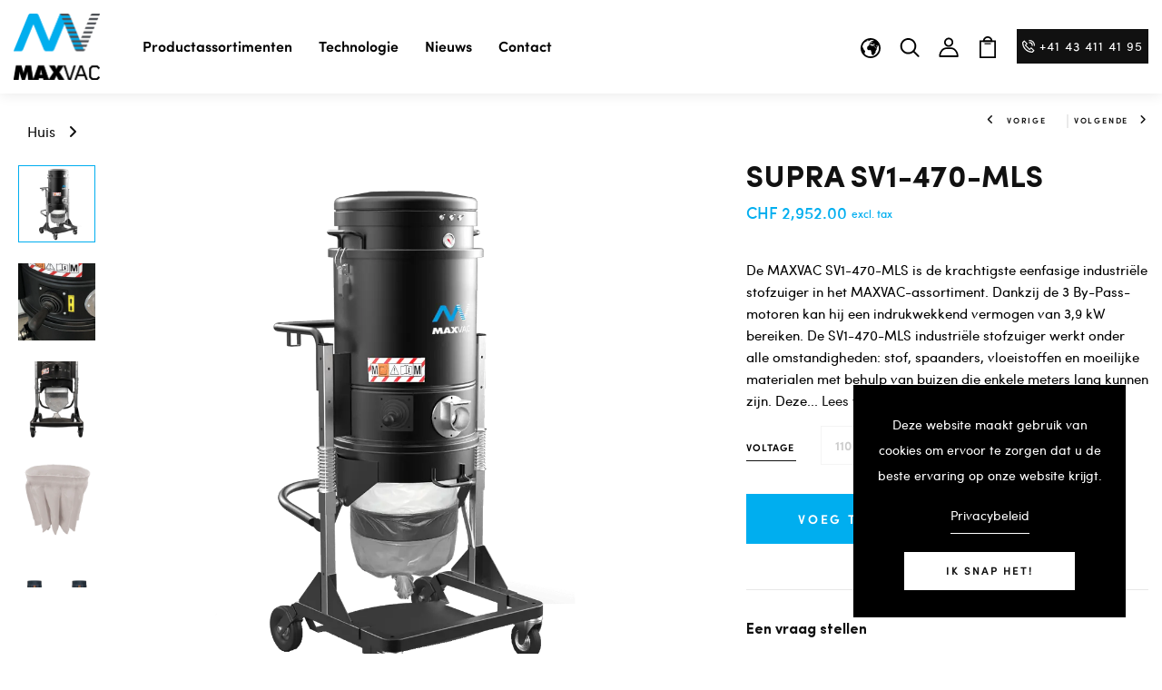

--- FILE ---
content_type: text/html; charset=utf-8
request_url: https://max-vac.com/nl-ch/products/maxvac-supra-vacuum-470-triple-motor-teflon-m-class-filter-with-longopac-manual-filter-clean-5m-x-50mm-hose-and-accessory-kit
body_size: 55292
content:
<!DOCTYPE html>
<!--[if IE 8]><html class="no-js lt-ie9" lang="en"> <![endif]-->
<!--[if IE 9 ]><html class="ie9 no-js"> <![endif]-->
<!--[if (gt IE 9)|!(IE)]><!--> <html class="no-js p-0" lang="nl > <!--<![endif]-->
<head>

  <!-- Basic page needs ================================================== -->
  <meta charset="utf-8">
  <meta http-equiv="X-UA-Compatible" content="IE=edge">

  <!-- Title and description ================================================== -->
  <title>
    MAXVAC SUPRA SV1-470-MLS Triple Motor M-Class Industrial Vacuum Longopac
  </title>

  
  <meta name="description" content="Eenfasige industriële stofzuiger met drie by-passmotoren, uitstekend filteroppervlak van klasse M (filtratie-efficiëntie van 1 µm) en handmatig filterreinigingssysteem. Het is ideaal voor stof, vaste stoffen en spaanders. De stofzuiger kan ook worden uitgerust met een Longopac®-zaksysteem. ZUIGUNIT - Het vacuüm wordt gegenereerd door 3 by-passmotoren. Elke motor wordt beheerd door een onafhankelijke schakelaar, waardoor de operator de inlaatprestaties kan regelen. De motoren bevinden zich in een stevige behuizing, voorzien van een isolatiespons om een ​​laag geluidsniveau te behouden.">
  
  
  <!-- Google tag (gtag.js) -->
  <script async src="https://www.googletagmanager.com/gtag/js?id=UA-122811083-2"></script>
  <script>
    window.dataLayer = window.dataLayer || [];
    function gtag(){dataLayer.push(arguments);}
    gtag('js', new Date());
  
    gtag('config', 'UA-122811083-2');
  </script>

  
  <!-- Helpers ================================================== -->
  <!-- /snippets/social-meta-tags.liquid -->



<link rel="shortcut icon" href="//max-vac.com/cdn/shop/t/54/assets/favicon.png?v=177770085885957838621749210210" type="image/png" />

<link rel="apple-touch-icon-precomposed" href="//max-vac.com/cdn/shop/t/54/assets/icon-for-mobile.png?v=16939719645274467561749210217" />
<link rel="apple-touch-icon-precomposed" sizes="57x57" href="//max-vac.com/cdn/shop/t/54/assets/icon-for-mobile_57x57.png?v=16939719645274467561749210217" />
<link rel="apple-touch-icon-precomposed" sizes="60x60" href="//max-vac.com/cdn/shop/t/54/assets/icon-for-mobile_60x60.png?v=16939719645274467561749210217" />
<link rel="apple-touch-icon-precomposed" sizes="72x72" href="//max-vac.com/cdn/shop/t/54/assets/icon-for-mobile_72x72.png?v=16939719645274467561749210217" />
<link rel="apple-touch-icon-precomposed" sizes="76x76" href="//max-vac.com/cdn/shop/t/54/assets/icon-for-mobile_76x76.png?v=16939719645274467561749210217" />
<link rel="apple-touch-icon-precomposed" sizes="114x114" href="//max-vac.com/cdn/shop/t/54/assets/icon-for-mobile_114x114.png?v=16939719645274467561749210217" />
<link rel="apple-touch-icon-precomposed" sizes="120x120" href="//max-vac.com/cdn/shop/t/54/assets/icon-for-mobile_120x120.png?v=16939719645274467561749210217" />
<link rel="apple-touch-icon-precomposed" sizes="144x144" href="//max-vac.com/cdn/shop/t/54/assets/icon-for-mobile_144x144.png?v=16939719645274467561749210217" />
<link rel="apple-touch-icon-precomposed" sizes="152x152" href="//max-vac.com/cdn/shop/t/54/assets/icon-for-mobile_152x152.png?v=16939719645274467561749210217" />



  <meta property="og:type" content="product">
  <meta property="og:title" content="SUPRA SV1-470-MLS">
  
  <meta property="og:image" content="http://max-vac.com/cdn/shop/files/SupraSV1-470-MLS_grande.webp?v=1709334069">
  <meta property="og:image:secure_url" content="https://max-vac.com/cdn/shop/files/SupraSV1-470-MLS_grande.webp?v=1709334069">
  
  <meta property="og:image" content="http://max-vac.com/cdn/shop/products/maxvac-supra-industrial-vacuum-mv-sv1-470-mls-filter_shaker_764dad3b-40d6-498e-966d-1ae5ff9ac26a_grande.png?v=1709334069">
  <meta property="og:image:secure_url" content="https://max-vac.com/cdn/shop/products/maxvac-supra-industrial-vacuum-mv-sv1-470-mls-filter_shaker_764dad3b-40d6-498e-966d-1ae5ff9ac26a_grande.png?v=1709334069">
  
  <meta property="og:image" content="http://max-vac.com/cdn/shop/products/supra-vacuum-longopac-endless-bagging_8a1e9fe6-f399-48c7-ac17-2c687ac4feeb_grande.png?v=1709334069">
  <meta property="og:image:secure_url" content="https://max-vac.com/cdn/shop/products/supra-vacuum-longopac-endless-bagging_8a1e9fe6-f399-48c7-ac17-2c687ac4feeb_grande.png?v=1709334069">
  
  <meta property="og:price:amount" content="2,952.00">
  <meta property="og:price:currency" content="CHF">


  <meta property="og:description" content="Eenfasige industriële stofzuiger met drie by-passmotoren, uitstekend filteroppervlak van klasse M (filtratie-efficiëntie van 1 µm) en handmatig filterreinigingssysteem. Het is ideaal voor stof, vaste stoffen en spaanders. De stofzuiger kan ook worden uitgerust met een Longopac®-zaksysteem. ZUIGUNIT - Het vacuüm wordt gegenereerd door 3 by-passmotoren. Elke motor wordt beheerd door een onafhankelijke schakelaar, waardoor de operator de inlaatprestaties kan regelen. De motoren bevinden zich in een stevige behuizing, voorzien van een isolatiespons om een ​​laag geluidsniveau te behouden.">

  <meta property="og:url" content="https://max-vac.com/nl-ch/products/maxvac-supra-vacuum-470-triple-motor-teflon-m-class-filter-with-longopac-manual-filter-clean-5m-x-50mm-hose-and-accessory-kit">
  <meta property="og:site_name" content="MAXVAC">





<meta name="twitter:card" content="summary">

  <meta name="twitter:title" content="SUPRA SV1-470-MLS">
  <meta name="twitter:description" content="Eenfasige industriële stofzuiger met drie by-passmotoren, uitstekend filteroppervlak van klasse M (filtratie-efficiëntie van 1 µm) en handmatig filterreinigingssysteem. Het is ideaal voor stof, vaste stoffen en spaanders. De stofzuiger kan ook worden uitgerust met een Longopac®-zaksysteem. ZUIGUNIT - Het vacuüm wordt gegenereerd door 3 by-passmotoren. Elke motor wordt beheerd door een onafhankelijke schakelaar, waardoor de operator de inlaatprestaties kan regelen. De motoren bevinden zich in een stevige behuizing, voorzien van een isolatiespons om een ​​laag geluidsniveau te behouden.">
  <meta name="twitter:image" content="https://max-vac.com/cdn/shop/files/SupraSV1-470-MLS_medium.webp?v=1709334069">
  <meta name="twitter:image:width" content="240">
  <meta name="twitter:image:height" content="240">


  <link rel="canonical" href="https://max-vac.com/nl-ch/products/maxvac-supra-vacuum-470-triple-motor-teflon-m-class-filter-with-longopac-manual-filter-clean-5m-x-50mm-hose-and-accessory-kit">
  <meta name="viewport" content="width=device-width,initial-scale=1">
  <meta name="theme-color" content="#7fc9c4">
  <link rel="icon" href="//max-vac.com/cdn/shop/t/54/assets/favicon.png?v=177770085885957838621749210210" type="image/png" sizes="16x16">


  <link rel="preconnect" href="https://fonts.gstatic.com">
  <link href="https://fonts.googleapis.com/css2?family=Jost:wght@300;400;500;600&display=swap" rel="stylesheet">
  <!-- font -->
  
  
<link rel="preload" as="font" href="//max-vac.com/cdn/shop/t/54/assets/Sofia%20Pro%20Regular.woff2?v=99452340661927083421749210234" type="font/woff2" crossorigin>
<link rel="preload" as="font" href="//max-vac.com/cdn/shop/t/54/assets/Sofia%20Pro%20Bold.woff2?v=33981644978766019831749210231" type="font/woff2" crossorigin>
<link href="https://fonts.googleapis.com/css2?family=Marcellus&display=swap" rel="stylesheet">
<link href="https://fonts.googleapis.com/css2?family=Grand+Hotel&display=swap" rel="stylesheet">
<link href="https://fonts.googleapis.com/css2?family=Pacifico&display=swap" rel="stylesheet">
<link href='https://fonts.googleapis.com/css?family=Lato' rel='stylesheet'>
<link rel="preconnect" href="https://fonts.gstatic.com">




  <!-- CSS ================================================== -->

  
    <link rel="preload" href="https://cdn.jsdelivr.net/npm/@fancyapps/ui@4.0/dist/fancybox.css" as="style" onload="this.onload=null;this.rel='stylesheet'" />
    <noscript>
      <link rel="stylesheet" href="https://cdn.jsdelivr.net/npm/@fancyapps/ui@4.0/dist/fancybox.css" />
    </noscript>
  

  
  <link href="//max-vac.com/cdn/shop/t/54/assets/timber.scss.css?v=124339952123482312721765970995" rel="stylesheet" type="text/css" media="all" />
  
  

  <link href="//max-vac.com/cdn/shop/t/54/assets/bootstrap.min.css?v=80738315841641688691749210202" rel="stylesheet" type="text/css" media="all" />
  <link href="//max-vac.com/cdn/shop/t/54/assets/slick.css?v=98340474046176884051749210229" rel="stylesheet" type="text/css" media="all" />
  <link href="//max-vac.com/cdn/shop/t/54/assets/slick-theme.css?v=184272576841816378971749210228" rel="stylesheet" type="text/css" media="all" />
  <link rel="stylesheet" href="//max-vac.com/cdn/shop/t/54/assets/jquery.fancybox.min.css?v=19278034316635137701749210222" media="nope!" onload="this.media='all'">
  <link href="//max-vac.com/cdn/shop/t/54/assets/style-main.scss.css?v=143786428305433166821749210332" rel="stylesheet" type="text/css" media="all" />
  <link href="//max-vac.com/cdn/shop/t/54/assets/engo-customizes.css?v=144838614126400729981765886605" rel="stylesheet" type="text/css" media="all" />
  <link href="//max-vac.com/cdn/shop/t/54/assets/animate.min.css?v=30636256313253750241749210200" rel="stylesheet" type="text/css" media="all" />
  


  <!-- Header hook for plugins ================================================== -->
  <script>window.performance && window.performance.mark && window.performance.mark('shopify.content_for_header.start');</script><meta id="shopify-digital-wallet" name="shopify-digital-wallet" content="/55086743596/digital_wallets/dialog">
<meta name="shopify-checkout-api-token" content="e843884420c0e1f06eb4e326e22175bd">
<meta id="in-context-paypal-metadata" data-shop-id="55086743596" data-venmo-supported="false" data-environment="production" data-locale="nl_NL" data-paypal-v4="true" data-currency="CHF">
<link rel="alternate" hreflang="x-default" href="https://max-vac.com/products/maxvac-supra-vacuum-470-triple-motor-teflon-m-class-filter-with-longopac-manual-filter-clean-5m-x-50mm-hose-and-accessory-kit">
<link rel="alternate" hreflang="en" href="https://max-vac.com/products/maxvac-supra-vacuum-470-triple-motor-teflon-m-class-filter-with-longopac-manual-filter-clean-5m-x-50mm-hose-and-accessory-kit">
<link rel="alternate" hreflang="nl" href="https://max-vac.com/nl/products/maxvac-supra-vacuum-470-triple-motor-teflon-m-class-filter-with-longopac-manual-filter-clean-5m-x-50mm-hose-and-accessory-kit">
<link rel="alternate" hreflang="de" href="https://max-vac.com/de/products/maxvac-supra-vacuum-470-triple-motor-teflon-m-class-filter-with-longopac-manual-filter-clean-5m-x-50mm-hose-and-accessory-kit">
<link rel="alternate" hreflang="en-CH" href="https://max-vac.com/en-ch/products/maxvac-supra-vacuum-470-triple-motor-teflon-m-class-filter-with-longopac-manual-filter-clean-5m-x-50mm-hose-and-accessory-kit">
<link rel="alternate" hreflang="nl-CH" href="https://max-vac.com/nl-ch/products/maxvac-supra-vacuum-470-triple-motor-teflon-m-class-filter-with-longopac-manual-filter-clean-5m-x-50mm-hose-and-accessory-kit">
<link rel="alternate" hreflang="de-CH" href="https://max-vac.com/de-ch/products/maxvac-supra-vacuum-470-triple-motor-teflon-m-class-filter-with-longopac-manual-filter-clean-5m-x-50mm-hose-and-accessory-kit">
<link rel="alternate" hreflang="en-GB" href="https://max-vac.com/en-gb/products/maxvac-supra-vacuum-470-triple-motor-teflon-m-class-filter-with-longopac-manual-filter-clean-5m-x-50mm-hose-and-accessory-kit">
<link rel="alternate" hreflang="de-GB" href="https://max-vac.com/de-gb/products/maxvac-supra-vacuum-470-triple-motor-teflon-m-class-filter-with-longopac-manual-filter-clean-5m-x-50mm-hose-and-accessory-kit">
<link rel="alternate" hreflang="nl-GB" href="https://max-vac.com/nl-gb/products/maxvac-supra-vacuum-470-triple-motor-teflon-m-class-filter-with-longopac-manual-filter-clean-5m-x-50mm-hose-and-accessory-kit">
<link rel="alternate" hreflang="en-AX" href="https://max-vac.com/en-eu/products/maxvac-supra-vacuum-470-triple-motor-teflon-m-class-filter-with-longopac-manual-filter-clean-5m-x-50mm-hose-and-accessory-kit">
<link rel="alternate" hreflang="nl-AX" href="https://max-vac.com/nl-eu/products/maxvac-supra-vacuum-470-triple-motor-teflon-m-class-filter-with-longopac-manual-filter-clean-5m-x-50mm-hose-and-accessory-kit">
<link rel="alternate" hreflang="de-AX" href="https://max-vac.com/de-eu/products/maxvac-supra-vacuum-470-triple-motor-teflon-m-class-filter-with-longopac-manual-filter-clean-5m-x-50mm-hose-and-accessory-kit">
<link rel="alternate" hreflang="en-AL" href="https://max-vac.com/en-eu/products/maxvac-supra-vacuum-470-triple-motor-teflon-m-class-filter-with-longopac-manual-filter-clean-5m-x-50mm-hose-and-accessory-kit">
<link rel="alternate" hreflang="nl-AL" href="https://max-vac.com/nl-eu/products/maxvac-supra-vacuum-470-triple-motor-teflon-m-class-filter-with-longopac-manual-filter-clean-5m-x-50mm-hose-and-accessory-kit">
<link rel="alternate" hreflang="de-AL" href="https://max-vac.com/de-eu/products/maxvac-supra-vacuum-470-triple-motor-teflon-m-class-filter-with-longopac-manual-filter-clean-5m-x-50mm-hose-and-accessory-kit">
<link rel="alternate" hreflang="en-AD" href="https://max-vac.com/en-eu/products/maxvac-supra-vacuum-470-triple-motor-teflon-m-class-filter-with-longopac-manual-filter-clean-5m-x-50mm-hose-and-accessory-kit">
<link rel="alternate" hreflang="nl-AD" href="https://max-vac.com/nl-eu/products/maxvac-supra-vacuum-470-triple-motor-teflon-m-class-filter-with-longopac-manual-filter-clean-5m-x-50mm-hose-and-accessory-kit">
<link rel="alternate" hreflang="de-AD" href="https://max-vac.com/de-eu/products/maxvac-supra-vacuum-470-triple-motor-teflon-m-class-filter-with-longopac-manual-filter-clean-5m-x-50mm-hose-and-accessory-kit">
<link rel="alternate" hreflang="en-AM" href="https://max-vac.com/en-eu/products/maxvac-supra-vacuum-470-triple-motor-teflon-m-class-filter-with-longopac-manual-filter-clean-5m-x-50mm-hose-and-accessory-kit">
<link rel="alternate" hreflang="nl-AM" href="https://max-vac.com/nl-eu/products/maxvac-supra-vacuum-470-triple-motor-teflon-m-class-filter-with-longopac-manual-filter-clean-5m-x-50mm-hose-and-accessory-kit">
<link rel="alternate" hreflang="de-AM" href="https://max-vac.com/de-eu/products/maxvac-supra-vacuum-470-triple-motor-teflon-m-class-filter-with-longopac-manual-filter-clean-5m-x-50mm-hose-and-accessory-kit">
<link rel="alternate" hreflang="en-AT" href="https://max-vac.com/en-eu/products/maxvac-supra-vacuum-470-triple-motor-teflon-m-class-filter-with-longopac-manual-filter-clean-5m-x-50mm-hose-and-accessory-kit">
<link rel="alternate" hreflang="nl-AT" href="https://max-vac.com/nl-eu/products/maxvac-supra-vacuum-470-triple-motor-teflon-m-class-filter-with-longopac-manual-filter-clean-5m-x-50mm-hose-and-accessory-kit">
<link rel="alternate" hreflang="de-AT" href="https://max-vac.com/de-eu/products/maxvac-supra-vacuum-470-triple-motor-teflon-m-class-filter-with-longopac-manual-filter-clean-5m-x-50mm-hose-and-accessory-kit">
<link rel="alternate" hreflang="en-BY" href="https://max-vac.com/en-eu/products/maxvac-supra-vacuum-470-triple-motor-teflon-m-class-filter-with-longopac-manual-filter-clean-5m-x-50mm-hose-and-accessory-kit">
<link rel="alternate" hreflang="nl-BY" href="https://max-vac.com/nl-eu/products/maxvac-supra-vacuum-470-triple-motor-teflon-m-class-filter-with-longopac-manual-filter-clean-5m-x-50mm-hose-and-accessory-kit">
<link rel="alternate" hreflang="de-BY" href="https://max-vac.com/de-eu/products/maxvac-supra-vacuum-470-triple-motor-teflon-m-class-filter-with-longopac-manual-filter-clean-5m-x-50mm-hose-and-accessory-kit">
<link rel="alternate" hreflang="en-BA" href="https://max-vac.com/en-eu/products/maxvac-supra-vacuum-470-triple-motor-teflon-m-class-filter-with-longopac-manual-filter-clean-5m-x-50mm-hose-and-accessory-kit">
<link rel="alternate" hreflang="nl-BA" href="https://max-vac.com/nl-eu/products/maxvac-supra-vacuum-470-triple-motor-teflon-m-class-filter-with-longopac-manual-filter-clean-5m-x-50mm-hose-and-accessory-kit">
<link rel="alternate" hreflang="de-BA" href="https://max-vac.com/de-eu/products/maxvac-supra-vacuum-470-triple-motor-teflon-m-class-filter-with-longopac-manual-filter-clean-5m-x-50mm-hose-and-accessory-kit">
<link rel="alternate" hreflang="en-BG" href="https://max-vac.com/en-eu/products/maxvac-supra-vacuum-470-triple-motor-teflon-m-class-filter-with-longopac-manual-filter-clean-5m-x-50mm-hose-and-accessory-kit">
<link rel="alternate" hreflang="nl-BG" href="https://max-vac.com/nl-eu/products/maxvac-supra-vacuum-470-triple-motor-teflon-m-class-filter-with-longopac-manual-filter-clean-5m-x-50mm-hose-and-accessory-kit">
<link rel="alternate" hreflang="de-BG" href="https://max-vac.com/de-eu/products/maxvac-supra-vacuum-470-triple-motor-teflon-m-class-filter-with-longopac-manual-filter-clean-5m-x-50mm-hose-and-accessory-kit">
<link rel="alternate" hreflang="en-HR" href="https://max-vac.com/en-eu/products/maxvac-supra-vacuum-470-triple-motor-teflon-m-class-filter-with-longopac-manual-filter-clean-5m-x-50mm-hose-and-accessory-kit">
<link rel="alternate" hreflang="nl-HR" href="https://max-vac.com/nl-eu/products/maxvac-supra-vacuum-470-triple-motor-teflon-m-class-filter-with-longopac-manual-filter-clean-5m-x-50mm-hose-and-accessory-kit">
<link rel="alternate" hreflang="de-HR" href="https://max-vac.com/de-eu/products/maxvac-supra-vacuum-470-triple-motor-teflon-m-class-filter-with-longopac-manual-filter-clean-5m-x-50mm-hose-and-accessory-kit">
<link rel="alternate" hreflang="en-CY" href="https://max-vac.com/en-eu/products/maxvac-supra-vacuum-470-triple-motor-teflon-m-class-filter-with-longopac-manual-filter-clean-5m-x-50mm-hose-and-accessory-kit">
<link rel="alternate" hreflang="nl-CY" href="https://max-vac.com/nl-eu/products/maxvac-supra-vacuum-470-triple-motor-teflon-m-class-filter-with-longopac-manual-filter-clean-5m-x-50mm-hose-and-accessory-kit">
<link rel="alternate" hreflang="de-CY" href="https://max-vac.com/de-eu/products/maxvac-supra-vacuum-470-triple-motor-teflon-m-class-filter-with-longopac-manual-filter-clean-5m-x-50mm-hose-and-accessory-kit">
<link rel="alternate" hreflang="en-CZ" href="https://max-vac.com/en-eu/products/maxvac-supra-vacuum-470-triple-motor-teflon-m-class-filter-with-longopac-manual-filter-clean-5m-x-50mm-hose-and-accessory-kit">
<link rel="alternate" hreflang="nl-CZ" href="https://max-vac.com/nl-eu/products/maxvac-supra-vacuum-470-triple-motor-teflon-m-class-filter-with-longopac-manual-filter-clean-5m-x-50mm-hose-and-accessory-kit">
<link rel="alternate" hreflang="de-CZ" href="https://max-vac.com/de-eu/products/maxvac-supra-vacuum-470-triple-motor-teflon-m-class-filter-with-longopac-manual-filter-clean-5m-x-50mm-hose-and-accessory-kit">
<link rel="alternate" hreflang="en-DK" href="https://max-vac.com/en-eu/products/maxvac-supra-vacuum-470-triple-motor-teflon-m-class-filter-with-longopac-manual-filter-clean-5m-x-50mm-hose-and-accessory-kit">
<link rel="alternate" hreflang="nl-DK" href="https://max-vac.com/nl-eu/products/maxvac-supra-vacuum-470-triple-motor-teflon-m-class-filter-with-longopac-manual-filter-clean-5m-x-50mm-hose-and-accessory-kit">
<link rel="alternate" hreflang="de-DK" href="https://max-vac.com/de-eu/products/maxvac-supra-vacuum-470-triple-motor-teflon-m-class-filter-with-longopac-manual-filter-clean-5m-x-50mm-hose-and-accessory-kit">
<link rel="alternate" hreflang="en-EE" href="https://max-vac.com/en-eu/products/maxvac-supra-vacuum-470-triple-motor-teflon-m-class-filter-with-longopac-manual-filter-clean-5m-x-50mm-hose-and-accessory-kit">
<link rel="alternate" hreflang="nl-EE" href="https://max-vac.com/nl-eu/products/maxvac-supra-vacuum-470-triple-motor-teflon-m-class-filter-with-longopac-manual-filter-clean-5m-x-50mm-hose-and-accessory-kit">
<link rel="alternate" hreflang="de-EE" href="https://max-vac.com/de-eu/products/maxvac-supra-vacuum-470-triple-motor-teflon-m-class-filter-with-longopac-manual-filter-clean-5m-x-50mm-hose-and-accessory-kit">
<link rel="alternate" hreflang="en-FO" href="https://max-vac.com/en-eu/products/maxvac-supra-vacuum-470-triple-motor-teflon-m-class-filter-with-longopac-manual-filter-clean-5m-x-50mm-hose-and-accessory-kit">
<link rel="alternate" hreflang="nl-FO" href="https://max-vac.com/nl-eu/products/maxvac-supra-vacuum-470-triple-motor-teflon-m-class-filter-with-longopac-manual-filter-clean-5m-x-50mm-hose-and-accessory-kit">
<link rel="alternate" hreflang="de-FO" href="https://max-vac.com/de-eu/products/maxvac-supra-vacuum-470-triple-motor-teflon-m-class-filter-with-longopac-manual-filter-clean-5m-x-50mm-hose-and-accessory-kit">
<link rel="alternate" hreflang="en-FI" href="https://max-vac.com/en-eu/products/maxvac-supra-vacuum-470-triple-motor-teflon-m-class-filter-with-longopac-manual-filter-clean-5m-x-50mm-hose-and-accessory-kit">
<link rel="alternate" hreflang="nl-FI" href="https://max-vac.com/nl-eu/products/maxvac-supra-vacuum-470-triple-motor-teflon-m-class-filter-with-longopac-manual-filter-clean-5m-x-50mm-hose-and-accessory-kit">
<link rel="alternate" hreflang="de-FI" href="https://max-vac.com/de-eu/products/maxvac-supra-vacuum-470-triple-motor-teflon-m-class-filter-with-longopac-manual-filter-clean-5m-x-50mm-hose-and-accessory-kit">
<link rel="alternate" hreflang="en-FR" href="https://max-vac.com/en-eu/products/maxvac-supra-vacuum-470-triple-motor-teflon-m-class-filter-with-longopac-manual-filter-clean-5m-x-50mm-hose-and-accessory-kit">
<link rel="alternate" hreflang="nl-FR" href="https://max-vac.com/nl-eu/products/maxvac-supra-vacuum-470-triple-motor-teflon-m-class-filter-with-longopac-manual-filter-clean-5m-x-50mm-hose-and-accessory-kit">
<link rel="alternate" hreflang="de-FR" href="https://max-vac.com/de-eu/products/maxvac-supra-vacuum-470-triple-motor-teflon-m-class-filter-with-longopac-manual-filter-clean-5m-x-50mm-hose-and-accessory-kit">
<link rel="alternate" hreflang="en-GE" href="https://max-vac.com/en-eu/products/maxvac-supra-vacuum-470-triple-motor-teflon-m-class-filter-with-longopac-manual-filter-clean-5m-x-50mm-hose-and-accessory-kit">
<link rel="alternate" hreflang="nl-GE" href="https://max-vac.com/nl-eu/products/maxvac-supra-vacuum-470-triple-motor-teflon-m-class-filter-with-longopac-manual-filter-clean-5m-x-50mm-hose-and-accessory-kit">
<link rel="alternate" hreflang="de-GE" href="https://max-vac.com/de-eu/products/maxvac-supra-vacuum-470-triple-motor-teflon-m-class-filter-with-longopac-manual-filter-clean-5m-x-50mm-hose-and-accessory-kit">
<link rel="alternate" hreflang="en-GI" href="https://max-vac.com/en-eu/products/maxvac-supra-vacuum-470-triple-motor-teflon-m-class-filter-with-longopac-manual-filter-clean-5m-x-50mm-hose-and-accessory-kit">
<link rel="alternate" hreflang="nl-GI" href="https://max-vac.com/nl-eu/products/maxvac-supra-vacuum-470-triple-motor-teflon-m-class-filter-with-longopac-manual-filter-clean-5m-x-50mm-hose-and-accessory-kit">
<link rel="alternate" hreflang="de-GI" href="https://max-vac.com/de-eu/products/maxvac-supra-vacuum-470-triple-motor-teflon-m-class-filter-with-longopac-manual-filter-clean-5m-x-50mm-hose-and-accessory-kit">
<link rel="alternate" hreflang="en-GR" href="https://max-vac.com/en-eu/products/maxvac-supra-vacuum-470-triple-motor-teflon-m-class-filter-with-longopac-manual-filter-clean-5m-x-50mm-hose-and-accessory-kit">
<link rel="alternate" hreflang="nl-GR" href="https://max-vac.com/nl-eu/products/maxvac-supra-vacuum-470-triple-motor-teflon-m-class-filter-with-longopac-manual-filter-clean-5m-x-50mm-hose-and-accessory-kit">
<link rel="alternate" hreflang="de-GR" href="https://max-vac.com/de-eu/products/maxvac-supra-vacuum-470-triple-motor-teflon-m-class-filter-with-longopac-manual-filter-clean-5m-x-50mm-hose-and-accessory-kit">
<link rel="alternate" hreflang="en-GL" href="https://max-vac.com/en-eu/products/maxvac-supra-vacuum-470-triple-motor-teflon-m-class-filter-with-longopac-manual-filter-clean-5m-x-50mm-hose-and-accessory-kit">
<link rel="alternate" hreflang="nl-GL" href="https://max-vac.com/nl-eu/products/maxvac-supra-vacuum-470-triple-motor-teflon-m-class-filter-with-longopac-manual-filter-clean-5m-x-50mm-hose-and-accessory-kit">
<link rel="alternate" hreflang="de-GL" href="https://max-vac.com/de-eu/products/maxvac-supra-vacuum-470-triple-motor-teflon-m-class-filter-with-longopac-manual-filter-clean-5m-x-50mm-hose-and-accessory-kit">
<link rel="alternate" hreflang="en-GP" href="https://max-vac.com/en-eu/products/maxvac-supra-vacuum-470-triple-motor-teflon-m-class-filter-with-longopac-manual-filter-clean-5m-x-50mm-hose-and-accessory-kit">
<link rel="alternate" hreflang="nl-GP" href="https://max-vac.com/nl-eu/products/maxvac-supra-vacuum-470-triple-motor-teflon-m-class-filter-with-longopac-manual-filter-clean-5m-x-50mm-hose-and-accessory-kit">
<link rel="alternate" hreflang="de-GP" href="https://max-vac.com/de-eu/products/maxvac-supra-vacuum-470-triple-motor-teflon-m-class-filter-with-longopac-manual-filter-clean-5m-x-50mm-hose-and-accessory-kit">
<link rel="alternate" hreflang="en-GG" href="https://max-vac.com/en-eu/products/maxvac-supra-vacuum-470-triple-motor-teflon-m-class-filter-with-longopac-manual-filter-clean-5m-x-50mm-hose-and-accessory-kit">
<link rel="alternate" hreflang="nl-GG" href="https://max-vac.com/nl-eu/products/maxvac-supra-vacuum-470-triple-motor-teflon-m-class-filter-with-longopac-manual-filter-clean-5m-x-50mm-hose-and-accessory-kit">
<link rel="alternate" hreflang="de-GG" href="https://max-vac.com/de-eu/products/maxvac-supra-vacuum-470-triple-motor-teflon-m-class-filter-with-longopac-manual-filter-clean-5m-x-50mm-hose-and-accessory-kit">
<link rel="alternate" hreflang="en-HU" href="https://max-vac.com/en-eu/products/maxvac-supra-vacuum-470-triple-motor-teflon-m-class-filter-with-longopac-manual-filter-clean-5m-x-50mm-hose-and-accessory-kit">
<link rel="alternate" hreflang="nl-HU" href="https://max-vac.com/nl-eu/products/maxvac-supra-vacuum-470-triple-motor-teflon-m-class-filter-with-longopac-manual-filter-clean-5m-x-50mm-hose-and-accessory-kit">
<link rel="alternate" hreflang="de-HU" href="https://max-vac.com/de-eu/products/maxvac-supra-vacuum-470-triple-motor-teflon-m-class-filter-with-longopac-manual-filter-clean-5m-x-50mm-hose-and-accessory-kit">
<link rel="alternate" hreflang="en-IS" href="https://max-vac.com/en-eu/products/maxvac-supra-vacuum-470-triple-motor-teflon-m-class-filter-with-longopac-manual-filter-clean-5m-x-50mm-hose-and-accessory-kit">
<link rel="alternate" hreflang="nl-IS" href="https://max-vac.com/nl-eu/products/maxvac-supra-vacuum-470-triple-motor-teflon-m-class-filter-with-longopac-manual-filter-clean-5m-x-50mm-hose-and-accessory-kit">
<link rel="alternate" hreflang="de-IS" href="https://max-vac.com/de-eu/products/maxvac-supra-vacuum-470-triple-motor-teflon-m-class-filter-with-longopac-manual-filter-clean-5m-x-50mm-hose-and-accessory-kit">
<link rel="alternate" hreflang="en-IE" href="https://max-vac.com/en-eu/products/maxvac-supra-vacuum-470-triple-motor-teflon-m-class-filter-with-longopac-manual-filter-clean-5m-x-50mm-hose-and-accessory-kit">
<link rel="alternate" hreflang="nl-IE" href="https://max-vac.com/nl-eu/products/maxvac-supra-vacuum-470-triple-motor-teflon-m-class-filter-with-longopac-manual-filter-clean-5m-x-50mm-hose-and-accessory-kit">
<link rel="alternate" hreflang="de-IE" href="https://max-vac.com/de-eu/products/maxvac-supra-vacuum-470-triple-motor-teflon-m-class-filter-with-longopac-manual-filter-clean-5m-x-50mm-hose-and-accessory-kit">
<link rel="alternate" hreflang="en-IM" href="https://max-vac.com/en-eu/products/maxvac-supra-vacuum-470-triple-motor-teflon-m-class-filter-with-longopac-manual-filter-clean-5m-x-50mm-hose-and-accessory-kit">
<link rel="alternate" hreflang="nl-IM" href="https://max-vac.com/nl-eu/products/maxvac-supra-vacuum-470-triple-motor-teflon-m-class-filter-with-longopac-manual-filter-clean-5m-x-50mm-hose-and-accessory-kit">
<link rel="alternate" hreflang="de-IM" href="https://max-vac.com/de-eu/products/maxvac-supra-vacuum-470-triple-motor-teflon-m-class-filter-with-longopac-manual-filter-clean-5m-x-50mm-hose-and-accessory-kit">
<link rel="alternate" hreflang="en-IT" href="https://max-vac.com/en-eu/products/maxvac-supra-vacuum-470-triple-motor-teflon-m-class-filter-with-longopac-manual-filter-clean-5m-x-50mm-hose-and-accessory-kit">
<link rel="alternate" hreflang="nl-IT" href="https://max-vac.com/nl-eu/products/maxvac-supra-vacuum-470-triple-motor-teflon-m-class-filter-with-longopac-manual-filter-clean-5m-x-50mm-hose-and-accessory-kit">
<link rel="alternate" hreflang="de-IT" href="https://max-vac.com/de-eu/products/maxvac-supra-vacuum-470-triple-motor-teflon-m-class-filter-with-longopac-manual-filter-clean-5m-x-50mm-hose-and-accessory-kit">
<link rel="alternate" hreflang="en-JE" href="https://max-vac.com/en-eu/products/maxvac-supra-vacuum-470-triple-motor-teflon-m-class-filter-with-longopac-manual-filter-clean-5m-x-50mm-hose-and-accessory-kit">
<link rel="alternate" hreflang="nl-JE" href="https://max-vac.com/nl-eu/products/maxvac-supra-vacuum-470-triple-motor-teflon-m-class-filter-with-longopac-manual-filter-clean-5m-x-50mm-hose-and-accessory-kit">
<link rel="alternate" hreflang="de-JE" href="https://max-vac.com/de-eu/products/maxvac-supra-vacuum-470-triple-motor-teflon-m-class-filter-with-longopac-manual-filter-clean-5m-x-50mm-hose-and-accessory-kit">
<link rel="alternate" hreflang="en-XK" href="https://max-vac.com/en-eu/products/maxvac-supra-vacuum-470-triple-motor-teflon-m-class-filter-with-longopac-manual-filter-clean-5m-x-50mm-hose-and-accessory-kit">
<link rel="alternate" hreflang="nl-XK" href="https://max-vac.com/nl-eu/products/maxvac-supra-vacuum-470-triple-motor-teflon-m-class-filter-with-longopac-manual-filter-clean-5m-x-50mm-hose-and-accessory-kit">
<link rel="alternate" hreflang="de-XK" href="https://max-vac.com/de-eu/products/maxvac-supra-vacuum-470-triple-motor-teflon-m-class-filter-with-longopac-manual-filter-clean-5m-x-50mm-hose-and-accessory-kit">
<link rel="alternate" hreflang="en-LV" href="https://max-vac.com/en-eu/products/maxvac-supra-vacuum-470-triple-motor-teflon-m-class-filter-with-longopac-manual-filter-clean-5m-x-50mm-hose-and-accessory-kit">
<link rel="alternate" hreflang="nl-LV" href="https://max-vac.com/nl-eu/products/maxvac-supra-vacuum-470-triple-motor-teflon-m-class-filter-with-longopac-manual-filter-clean-5m-x-50mm-hose-and-accessory-kit">
<link rel="alternate" hreflang="de-LV" href="https://max-vac.com/de-eu/products/maxvac-supra-vacuum-470-triple-motor-teflon-m-class-filter-with-longopac-manual-filter-clean-5m-x-50mm-hose-and-accessory-kit">
<link rel="alternate" hreflang="en-LI" href="https://max-vac.com/en-eu/products/maxvac-supra-vacuum-470-triple-motor-teflon-m-class-filter-with-longopac-manual-filter-clean-5m-x-50mm-hose-and-accessory-kit">
<link rel="alternate" hreflang="nl-LI" href="https://max-vac.com/nl-eu/products/maxvac-supra-vacuum-470-triple-motor-teflon-m-class-filter-with-longopac-manual-filter-clean-5m-x-50mm-hose-and-accessory-kit">
<link rel="alternate" hreflang="de-LI" href="https://max-vac.com/de-eu/products/maxvac-supra-vacuum-470-triple-motor-teflon-m-class-filter-with-longopac-manual-filter-clean-5m-x-50mm-hose-and-accessory-kit">
<link rel="alternate" hreflang="en-LT" href="https://max-vac.com/en-eu/products/maxvac-supra-vacuum-470-triple-motor-teflon-m-class-filter-with-longopac-manual-filter-clean-5m-x-50mm-hose-and-accessory-kit">
<link rel="alternate" hreflang="nl-LT" href="https://max-vac.com/nl-eu/products/maxvac-supra-vacuum-470-triple-motor-teflon-m-class-filter-with-longopac-manual-filter-clean-5m-x-50mm-hose-and-accessory-kit">
<link rel="alternate" hreflang="de-LT" href="https://max-vac.com/de-eu/products/maxvac-supra-vacuum-470-triple-motor-teflon-m-class-filter-with-longopac-manual-filter-clean-5m-x-50mm-hose-and-accessory-kit">
<link rel="alternate" hreflang="en-MK" href="https://max-vac.com/en-eu/products/maxvac-supra-vacuum-470-triple-motor-teflon-m-class-filter-with-longopac-manual-filter-clean-5m-x-50mm-hose-and-accessory-kit">
<link rel="alternate" hreflang="nl-MK" href="https://max-vac.com/nl-eu/products/maxvac-supra-vacuum-470-triple-motor-teflon-m-class-filter-with-longopac-manual-filter-clean-5m-x-50mm-hose-and-accessory-kit">
<link rel="alternate" hreflang="de-MK" href="https://max-vac.com/de-eu/products/maxvac-supra-vacuum-470-triple-motor-teflon-m-class-filter-with-longopac-manual-filter-clean-5m-x-50mm-hose-and-accessory-kit">
<link rel="alternate" hreflang="en-MT" href="https://max-vac.com/en-eu/products/maxvac-supra-vacuum-470-triple-motor-teflon-m-class-filter-with-longopac-manual-filter-clean-5m-x-50mm-hose-and-accessory-kit">
<link rel="alternate" hreflang="nl-MT" href="https://max-vac.com/nl-eu/products/maxvac-supra-vacuum-470-triple-motor-teflon-m-class-filter-with-longopac-manual-filter-clean-5m-x-50mm-hose-and-accessory-kit">
<link rel="alternate" hreflang="de-MT" href="https://max-vac.com/de-eu/products/maxvac-supra-vacuum-470-triple-motor-teflon-m-class-filter-with-longopac-manual-filter-clean-5m-x-50mm-hose-and-accessory-kit">
<link rel="alternate" hreflang="en-YT" href="https://max-vac.com/en-eu/products/maxvac-supra-vacuum-470-triple-motor-teflon-m-class-filter-with-longopac-manual-filter-clean-5m-x-50mm-hose-and-accessory-kit">
<link rel="alternate" hreflang="nl-YT" href="https://max-vac.com/nl-eu/products/maxvac-supra-vacuum-470-triple-motor-teflon-m-class-filter-with-longopac-manual-filter-clean-5m-x-50mm-hose-and-accessory-kit">
<link rel="alternate" hreflang="de-YT" href="https://max-vac.com/de-eu/products/maxvac-supra-vacuum-470-triple-motor-teflon-m-class-filter-with-longopac-manual-filter-clean-5m-x-50mm-hose-and-accessory-kit">
<link rel="alternate" hreflang="en-MD" href="https://max-vac.com/en-eu/products/maxvac-supra-vacuum-470-triple-motor-teflon-m-class-filter-with-longopac-manual-filter-clean-5m-x-50mm-hose-and-accessory-kit">
<link rel="alternate" hreflang="nl-MD" href="https://max-vac.com/nl-eu/products/maxvac-supra-vacuum-470-triple-motor-teflon-m-class-filter-with-longopac-manual-filter-clean-5m-x-50mm-hose-and-accessory-kit">
<link rel="alternate" hreflang="de-MD" href="https://max-vac.com/de-eu/products/maxvac-supra-vacuum-470-triple-motor-teflon-m-class-filter-with-longopac-manual-filter-clean-5m-x-50mm-hose-and-accessory-kit">
<link rel="alternate" hreflang="en-MC" href="https://max-vac.com/en-eu/products/maxvac-supra-vacuum-470-triple-motor-teflon-m-class-filter-with-longopac-manual-filter-clean-5m-x-50mm-hose-and-accessory-kit">
<link rel="alternate" hreflang="nl-MC" href="https://max-vac.com/nl-eu/products/maxvac-supra-vacuum-470-triple-motor-teflon-m-class-filter-with-longopac-manual-filter-clean-5m-x-50mm-hose-and-accessory-kit">
<link rel="alternate" hreflang="de-MC" href="https://max-vac.com/de-eu/products/maxvac-supra-vacuum-470-triple-motor-teflon-m-class-filter-with-longopac-manual-filter-clean-5m-x-50mm-hose-and-accessory-kit">
<link rel="alternate" hreflang="en-ME" href="https://max-vac.com/en-eu/products/maxvac-supra-vacuum-470-triple-motor-teflon-m-class-filter-with-longopac-manual-filter-clean-5m-x-50mm-hose-and-accessory-kit">
<link rel="alternate" hreflang="nl-ME" href="https://max-vac.com/nl-eu/products/maxvac-supra-vacuum-470-triple-motor-teflon-m-class-filter-with-longopac-manual-filter-clean-5m-x-50mm-hose-and-accessory-kit">
<link rel="alternate" hreflang="de-ME" href="https://max-vac.com/de-eu/products/maxvac-supra-vacuum-470-triple-motor-teflon-m-class-filter-with-longopac-manual-filter-clean-5m-x-50mm-hose-and-accessory-kit">
<link rel="alternate" hreflang="en-NO" href="https://max-vac.com/en-eu/products/maxvac-supra-vacuum-470-triple-motor-teflon-m-class-filter-with-longopac-manual-filter-clean-5m-x-50mm-hose-and-accessory-kit">
<link rel="alternate" hreflang="nl-NO" href="https://max-vac.com/nl-eu/products/maxvac-supra-vacuum-470-triple-motor-teflon-m-class-filter-with-longopac-manual-filter-clean-5m-x-50mm-hose-and-accessory-kit">
<link rel="alternate" hreflang="de-NO" href="https://max-vac.com/de-eu/products/maxvac-supra-vacuum-470-triple-motor-teflon-m-class-filter-with-longopac-manual-filter-clean-5m-x-50mm-hose-and-accessory-kit">
<link rel="alternate" hreflang="en-PL" href="https://max-vac.com/en-eu/products/maxvac-supra-vacuum-470-triple-motor-teflon-m-class-filter-with-longopac-manual-filter-clean-5m-x-50mm-hose-and-accessory-kit">
<link rel="alternate" hreflang="nl-PL" href="https://max-vac.com/nl-eu/products/maxvac-supra-vacuum-470-triple-motor-teflon-m-class-filter-with-longopac-manual-filter-clean-5m-x-50mm-hose-and-accessory-kit">
<link rel="alternate" hreflang="de-PL" href="https://max-vac.com/de-eu/products/maxvac-supra-vacuum-470-triple-motor-teflon-m-class-filter-with-longopac-manual-filter-clean-5m-x-50mm-hose-and-accessory-kit">
<link rel="alternate" hreflang="en-PT" href="https://max-vac.com/en-eu/products/maxvac-supra-vacuum-470-triple-motor-teflon-m-class-filter-with-longopac-manual-filter-clean-5m-x-50mm-hose-and-accessory-kit">
<link rel="alternate" hreflang="nl-PT" href="https://max-vac.com/nl-eu/products/maxvac-supra-vacuum-470-triple-motor-teflon-m-class-filter-with-longopac-manual-filter-clean-5m-x-50mm-hose-and-accessory-kit">
<link rel="alternate" hreflang="de-PT" href="https://max-vac.com/de-eu/products/maxvac-supra-vacuum-470-triple-motor-teflon-m-class-filter-with-longopac-manual-filter-clean-5m-x-50mm-hose-and-accessory-kit">
<link rel="alternate" hreflang="en-RE" href="https://max-vac.com/en-eu/products/maxvac-supra-vacuum-470-triple-motor-teflon-m-class-filter-with-longopac-manual-filter-clean-5m-x-50mm-hose-and-accessory-kit">
<link rel="alternate" hreflang="nl-RE" href="https://max-vac.com/nl-eu/products/maxvac-supra-vacuum-470-triple-motor-teflon-m-class-filter-with-longopac-manual-filter-clean-5m-x-50mm-hose-and-accessory-kit">
<link rel="alternate" hreflang="de-RE" href="https://max-vac.com/de-eu/products/maxvac-supra-vacuum-470-triple-motor-teflon-m-class-filter-with-longopac-manual-filter-clean-5m-x-50mm-hose-and-accessory-kit">
<link rel="alternate" hreflang="en-RO" href="https://max-vac.com/en-eu/products/maxvac-supra-vacuum-470-triple-motor-teflon-m-class-filter-with-longopac-manual-filter-clean-5m-x-50mm-hose-and-accessory-kit">
<link rel="alternate" hreflang="nl-RO" href="https://max-vac.com/nl-eu/products/maxvac-supra-vacuum-470-triple-motor-teflon-m-class-filter-with-longopac-manual-filter-clean-5m-x-50mm-hose-and-accessory-kit">
<link rel="alternate" hreflang="de-RO" href="https://max-vac.com/de-eu/products/maxvac-supra-vacuum-470-triple-motor-teflon-m-class-filter-with-longopac-manual-filter-clean-5m-x-50mm-hose-and-accessory-kit">
<link rel="alternate" hreflang="en-SM" href="https://max-vac.com/en-eu/products/maxvac-supra-vacuum-470-triple-motor-teflon-m-class-filter-with-longopac-manual-filter-clean-5m-x-50mm-hose-and-accessory-kit">
<link rel="alternate" hreflang="nl-SM" href="https://max-vac.com/nl-eu/products/maxvac-supra-vacuum-470-triple-motor-teflon-m-class-filter-with-longopac-manual-filter-clean-5m-x-50mm-hose-and-accessory-kit">
<link rel="alternate" hreflang="de-SM" href="https://max-vac.com/de-eu/products/maxvac-supra-vacuum-470-triple-motor-teflon-m-class-filter-with-longopac-manual-filter-clean-5m-x-50mm-hose-and-accessory-kit">
<link rel="alternate" hreflang="en-RS" href="https://max-vac.com/en-eu/products/maxvac-supra-vacuum-470-triple-motor-teflon-m-class-filter-with-longopac-manual-filter-clean-5m-x-50mm-hose-and-accessory-kit">
<link rel="alternate" hreflang="nl-RS" href="https://max-vac.com/nl-eu/products/maxvac-supra-vacuum-470-triple-motor-teflon-m-class-filter-with-longopac-manual-filter-clean-5m-x-50mm-hose-and-accessory-kit">
<link rel="alternate" hreflang="de-RS" href="https://max-vac.com/de-eu/products/maxvac-supra-vacuum-470-triple-motor-teflon-m-class-filter-with-longopac-manual-filter-clean-5m-x-50mm-hose-and-accessory-kit">
<link rel="alternate" hreflang="en-SK" href="https://max-vac.com/en-eu/products/maxvac-supra-vacuum-470-triple-motor-teflon-m-class-filter-with-longopac-manual-filter-clean-5m-x-50mm-hose-and-accessory-kit">
<link rel="alternate" hreflang="nl-SK" href="https://max-vac.com/nl-eu/products/maxvac-supra-vacuum-470-triple-motor-teflon-m-class-filter-with-longopac-manual-filter-clean-5m-x-50mm-hose-and-accessory-kit">
<link rel="alternate" hreflang="de-SK" href="https://max-vac.com/de-eu/products/maxvac-supra-vacuum-470-triple-motor-teflon-m-class-filter-with-longopac-manual-filter-clean-5m-x-50mm-hose-and-accessory-kit">
<link rel="alternate" hreflang="en-SI" href="https://max-vac.com/en-eu/products/maxvac-supra-vacuum-470-triple-motor-teflon-m-class-filter-with-longopac-manual-filter-clean-5m-x-50mm-hose-and-accessory-kit">
<link rel="alternate" hreflang="nl-SI" href="https://max-vac.com/nl-eu/products/maxvac-supra-vacuum-470-triple-motor-teflon-m-class-filter-with-longopac-manual-filter-clean-5m-x-50mm-hose-and-accessory-kit">
<link rel="alternate" hreflang="de-SI" href="https://max-vac.com/de-eu/products/maxvac-supra-vacuum-470-triple-motor-teflon-m-class-filter-with-longopac-manual-filter-clean-5m-x-50mm-hose-and-accessory-kit">
<link rel="alternate" hreflang="en-ES" href="https://max-vac.com/en-eu/products/maxvac-supra-vacuum-470-triple-motor-teflon-m-class-filter-with-longopac-manual-filter-clean-5m-x-50mm-hose-and-accessory-kit">
<link rel="alternate" hreflang="nl-ES" href="https://max-vac.com/nl-eu/products/maxvac-supra-vacuum-470-triple-motor-teflon-m-class-filter-with-longopac-manual-filter-clean-5m-x-50mm-hose-and-accessory-kit">
<link rel="alternate" hreflang="de-ES" href="https://max-vac.com/de-eu/products/maxvac-supra-vacuum-470-triple-motor-teflon-m-class-filter-with-longopac-manual-filter-clean-5m-x-50mm-hose-and-accessory-kit">
<link rel="alternate" hreflang="en-SJ" href="https://max-vac.com/en-eu/products/maxvac-supra-vacuum-470-triple-motor-teflon-m-class-filter-with-longopac-manual-filter-clean-5m-x-50mm-hose-and-accessory-kit">
<link rel="alternate" hreflang="nl-SJ" href="https://max-vac.com/nl-eu/products/maxvac-supra-vacuum-470-triple-motor-teflon-m-class-filter-with-longopac-manual-filter-clean-5m-x-50mm-hose-and-accessory-kit">
<link rel="alternate" hreflang="de-SJ" href="https://max-vac.com/de-eu/products/maxvac-supra-vacuum-470-triple-motor-teflon-m-class-filter-with-longopac-manual-filter-clean-5m-x-50mm-hose-and-accessory-kit">
<link rel="alternate" hreflang="en-SE" href="https://max-vac.com/en-eu/products/maxvac-supra-vacuum-470-triple-motor-teflon-m-class-filter-with-longopac-manual-filter-clean-5m-x-50mm-hose-and-accessory-kit">
<link rel="alternate" hreflang="nl-SE" href="https://max-vac.com/nl-eu/products/maxvac-supra-vacuum-470-triple-motor-teflon-m-class-filter-with-longopac-manual-filter-clean-5m-x-50mm-hose-and-accessory-kit">
<link rel="alternate" hreflang="de-SE" href="https://max-vac.com/de-eu/products/maxvac-supra-vacuum-470-triple-motor-teflon-m-class-filter-with-longopac-manual-filter-clean-5m-x-50mm-hose-and-accessory-kit">
<link rel="alternate" hreflang="en-TR" href="https://max-vac.com/en-eu/products/maxvac-supra-vacuum-470-triple-motor-teflon-m-class-filter-with-longopac-manual-filter-clean-5m-x-50mm-hose-and-accessory-kit">
<link rel="alternate" hreflang="nl-TR" href="https://max-vac.com/nl-eu/products/maxvac-supra-vacuum-470-triple-motor-teflon-m-class-filter-with-longopac-manual-filter-clean-5m-x-50mm-hose-and-accessory-kit">
<link rel="alternate" hreflang="de-TR" href="https://max-vac.com/de-eu/products/maxvac-supra-vacuum-470-triple-motor-teflon-m-class-filter-with-longopac-manual-filter-clean-5m-x-50mm-hose-and-accessory-kit">
<link rel="alternate" hreflang="en-UA" href="https://max-vac.com/en-eu/products/maxvac-supra-vacuum-470-triple-motor-teflon-m-class-filter-with-longopac-manual-filter-clean-5m-x-50mm-hose-and-accessory-kit">
<link rel="alternate" hreflang="nl-UA" href="https://max-vac.com/nl-eu/products/maxvac-supra-vacuum-470-triple-motor-teflon-m-class-filter-with-longopac-manual-filter-clean-5m-x-50mm-hose-and-accessory-kit">
<link rel="alternate" hreflang="de-UA" href="https://max-vac.com/de-eu/products/maxvac-supra-vacuum-470-triple-motor-teflon-m-class-filter-with-longopac-manual-filter-clean-5m-x-50mm-hose-and-accessory-kit">
<link rel="alternate" hreflang="en-VA" href="https://max-vac.com/en-eu/products/maxvac-supra-vacuum-470-triple-motor-teflon-m-class-filter-with-longopac-manual-filter-clean-5m-x-50mm-hose-and-accessory-kit">
<link rel="alternate" hreflang="nl-VA" href="https://max-vac.com/nl-eu/products/maxvac-supra-vacuum-470-triple-motor-teflon-m-class-filter-with-longopac-manual-filter-clean-5m-x-50mm-hose-and-accessory-kit">
<link rel="alternate" hreflang="de-VA" href="https://max-vac.com/de-eu/products/maxvac-supra-vacuum-470-triple-motor-teflon-m-class-filter-with-longopac-manual-filter-clean-5m-x-50mm-hose-and-accessory-kit">
<link rel="alternate" hreflang="en-BE" href="https://max-vac.com/en-eu/products/maxvac-supra-vacuum-470-triple-motor-teflon-m-class-filter-with-longopac-manual-filter-clean-5m-x-50mm-hose-and-accessory-kit">
<link rel="alternate" hreflang="nl-BE" href="https://max-vac.com/nl-eu/products/maxvac-supra-vacuum-470-triple-motor-teflon-m-class-filter-with-longopac-manual-filter-clean-5m-x-50mm-hose-and-accessory-kit">
<link rel="alternate" hreflang="de-BE" href="https://max-vac.com/de-eu/products/maxvac-supra-vacuum-470-triple-motor-teflon-m-class-filter-with-longopac-manual-filter-clean-5m-x-50mm-hose-and-accessory-kit">
<link rel="alternate" hreflang="en-LU" href="https://max-vac.com/en-eu/products/maxvac-supra-vacuum-470-triple-motor-teflon-m-class-filter-with-longopac-manual-filter-clean-5m-x-50mm-hose-and-accessory-kit">
<link rel="alternate" hreflang="nl-LU" href="https://max-vac.com/nl-eu/products/maxvac-supra-vacuum-470-triple-motor-teflon-m-class-filter-with-longopac-manual-filter-clean-5m-x-50mm-hose-and-accessory-kit">
<link rel="alternate" hreflang="de-LU" href="https://max-vac.com/de-eu/products/maxvac-supra-vacuum-470-triple-motor-teflon-m-class-filter-with-longopac-manual-filter-clean-5m-x-50mm-hose-and-accessory-kit">
<link rel="alternate" hreflang="en-DE" href="https://max-vac.com/en-de/products/maxvac-supra-vacuum-470-triple-motor-teflon-m-class-filter-with-longopac-manual-filter-clean-5m-x-50mm-hose-and-accessory-kit">
<link rel="alternate" hreflang="de-DE" href="https://max-vac.com/de-de/products/maxvac-supra-vacuum-470-triple-motor-teflon-m-class-filter-with-longopac-manual-filter-clean-5m-x-50mm-hose-and-accessory-kit">
<link rel="alternate" hreflang="nl-DE" href="https://max-vac.com/nl-de/products/maxvac-supra-vacuum-470-triple-motor-teflon-m-class-filter-with-longopac-manual-filter-clean-5m-x-50mm-hose-and-accessory-kit">
<link rel="alternate" type="application/json+oembed" href="https://max-vac.com/nl-ch/products/maxvac-supra-vacuum-470-triple-motor-teflon-m-class-filter-with-longopac-manual-filter-clean-5m-x-50mm-hose-and-accessory-kit.oembed">
<script async="async" src="/checkouts/internal/preloads.js?locale=nl-CH"></script>
<link rel="preconnect" href="https://shop.app" crossorigin="anonymous">
<script async="async" src="https://shop.app/checkouts/internal/preloads.js?locale=nl-CH&shop_id=55086743596" crossorigin="anonymous"></script>
<script id="apple-pay-shop-capabilities" type="application/json">{"shopId":55086743596,"countryCode":"CH","currencyCode":"CHF","merchantCapabilities":["supports3DS"],"merchantId":"gid:\/\/shopify\/Shop\/55086743596","merchantName":"MAXVAC","requiredBillingContactFields":["postalAddress","email","phone"],"requiredShippingContactFields":["postalAddress","email","phone"],"shippingType":"shipping","supportedNetworks":["visa","masterCard","amex"],"total":{"type":"pending","label":"MAXVAC","amount":"1.00"},"shopifyPaymentsEnabled":true,"supportsSubscriptions":true}</script>
<script id="shopify-features" type="application/json">{"accessToken":"e843884420c0e1f06eb4e326e22175bd","betas":["rich-media-storefront-analytics"],"domain":"max-vac.com","predictiveSearch":true,"shopId":55086743596,"locale":"nl"}</script>
<script>var Shopify = Shopify || {};
Shopify.shop = "maxvac.myshopify.com";
Shopify.locale = "nl";
Shopify.currency = {"active":"CHF","rate":"1.0"};
Shopify.country = "CH";
Shopify.theme = {"name":"Social Media | v2.x.x","id":141580402732,"schema_name":"Tilesy","schema_version":"1.0.0","theme_store_id":null,"role":"main"};
Shopify.theme.handle = "null";
Shopify.theme.style = {"id":null,"handle":null};
Shopify.cdnHost = "max-vac.com/cdn";
Shopify.routes = Shopify.routes || {};
Shopify.routes.root = "/nl-ch/";</script>
<script type="module">!function(o){(o.Shopify=o.Shopify||{}).modules=!0}(window);</script>
<script>!function(o){function n(){var o=[];function n(){o.push(Array.prototype.slice.apply(arguments))}return n.q=o,n}var t=o.Shopify=o.Shopify||{};t.loadFeatures=n(),t.autoloadFeatures=n()}(window);</script>
<script>
  window.ShopifyPay = window.ShopifyPay || {};
  window.ShopifyPay.apiHost = "shop.app\/pay";
  window.ShopifyPay.redirectState = null;
</script>
<script id="shop-js-analytics" type="application/json">{"pageType":"product"}</script>
<script defer="defer" async type="module" src="//max-vac.com/cdn/shopifycloud/shop-js/modules/v2/client.init-shop-cart-sync_BHF27ruw.nl.esm.js"></script>
<script defer="defer" async type="module" src="//max-vac.com/cdn/shopifycloud/shop-js/modules/v2/chunk.common_Dwaf6e9K.esm.js"></script>
<script type="module">
  await import("//max-vac.com/cdn/shopifycloud/shop-js/modules/v2/client.init-shop-cart-sync_BHF27ruw.nl.esm.js");
await import("//max-vac.com/cdn/shopifycloud/shop-js/modules/v2/chunk.common_Dwaf6e9K.esm.js");

  window.Shopify.SignInWithShop?.initShopCartSync?.({"fedCMEnabled":true,"windoidEnabled":true});

</script>
<script>
  window.Shopify = window.Shopify || {};
  if (!window.Shopify.featureAssets) window.Shopify.featureAssets = {};
  window.Shopify.featureAssets['shop-js'] = {"shop-cart-sync":["modules/v2/client.shop-cart-sync_CzejhlBD.nl.esm.js","modules/v2/chunk.common_Dwaf6e9K.esm.js"],"init-fed-cm":["modules/v2/client.init-fed-cm_C5dJsxJP.nl.esm.js","modules/v2/chunk.common_Dwaf6e9K.esm.js"],"shop-button":["modules/v2/client.shop-button_BIUGoX0f.nl.esm.js","modules/v2/chunk.common_Dwaf6e9K.esm.js"],"shop-cash-offers":["modules/v2/client.shop-cash-offers_CAxWVAMP.nl.esm.js","modules/v2/chunk.common_Dwaf6e9K.esm.js","modules/v2/chunk.modal_DPs9tt6r.esm.js"],"init-windoid":["modules/v2/client.init-windoid_D42eFYuP.nl.esm.js","modules/v2/chunk.common_Dwaf6e9K.esm.js"],"shop-toast-manager":["modules/v2/client.shop-toast-manager_CHrVQ4LF.nl.esm.js","modules/v2/chunk.common_Dwaf6e9K.esm.js"],"init-shop-email-lookup-coordinator":["modules/v2/client.init-shop-email-lookup-coordinator_BJ7DGpMB.nl.esm.js","modules/v2/chunk.common_Dwaf6e9K.esm.js"],"init-shop-cart-sync":["modules/v2/client.init-shop-cart-sync_BHF27ruw.nl.esm.js","modules/v2/chunk.common_Dwaf6e9K.esm.js"],"avatar":["modules/v2/client.avatar_BTnouDA3.nl.esm.js"],"pay-button":["modules/v2/client.pay-button_Bt0UM1g1.nl.esm.js","modules/v2/chunk.common_Dwaf6e9K.esm.js"],"init-customer-accounts":["modules/v2/client.init-customer-accounts_CPXMEhMZ.nl.esm.js","modules/v2/client.shop-login-button_BJd_2wNZ.nl.esm.js","modules/v2/chunk.common_Dwaf6e9K.esm.js","modules/v2/chunk.modal_DPs9tt6r.esm.js"],"init-shop-for-new-customer-accounts":["modules/v2/client.init-shop-for-new-customer-accounts_DzP6QY8i.nl.esm.js","modules/v2/client.shop-login-button_BJd_2wNZ.nl.esm.js","modules/v2/chunk.common_Dwaf6e9K.esm.js","modules/v2/chunk.modal_DPs9tt6r.esm.js"],"shop-login-button":["modules/v2/client.shop-login-button_BJd_2wNZ.nl.esm.js","modules/v2/chunk.common_Dwaf6e9K.esm.js","modules/v2/chunk.modal_DPs9tt6r.esm.js"],"init-customer-accounts-sign-up":["modules/v2/client.init-customer-accounts-sign-up_BIO3KTje.nl.esm.js","modules/v2/client.shop-login-button_BJd_2wNZ.nl.esm.js","modules/v2/chunk.common_Dwaf6e9K.esm.js","modules/v2/chunk.modal_DPs9tt6r.esm.js"],"shop-follow-button":["modules/v2/client.shop-follow-button_DdMksvBl.nl.esm.js","modules/v2/chunk.common_Dwaf6e9K.esm.js","modules/v2/chunk.modal_DPs9tt6r.esm.js"],"checkout-modal":["modules/v2/client.checkout-modal_Bfq0xZOZ.nl.esm.js","modules/v2/chunk.common_Dwaf6e9K.esm.js","modules/v2/chunk.modal_DPs9tt6r.esm.js"],"lead-capture":["modules/v2/client.lead-capture_BoSreVYi.nl.esm.js","modules/v2/chunk.common_Dwaf6e9K.esm.js","modules/v2/chunk.modal_DPs9tt6r.esm.js"],"shop-login":["modules/v2/client.shop-login_EGDq7Zjt.nl.esm.js","modules/v2/chunk.common_Dwaf6e9K.esm.js","modules/v2/chunk.modal_DPs9tt6r.esm.js"],"payment-terms":["modules/v2/client.payment-terms_00o-2tv1.nl.esm.js","modules/v2/chunk.common_Dwaf6e9K.esm.js","modules/v2/chunk.modal_DPs9tt6r.esm.js"]};
</script>
<script>(function() {
  var isLoaded = false;
  function asyncLoad() {
    if (isLoaded) return;
    isLoaded = true;
    var urls = ["https:\/\/static.klaviyo.com\/onsite\/js\/W6Rszv\/klaviyo.js?company_id=W6Rszv\u0026shop=maxvac.myshopify.com"];
    for (var i = 0; i < urls.length; i++) {
      var s = document.createElement('script');
      s.type = 'text/javascript';
      s.async = true;
      s.src = urls[i];
      var x = document.getElementsByTagName('script')[0];
      x.parentNode.insertBefore(s, x);
    }
  };
  if(window.attachEvent) {
    window.attachEvent('onload', asyncLoad);
  } else {
    window.addEventListener('load', asyncLoad, false);
  }
})();</script>
<script id="__st">var __st={"a":55086743596,"offset":3600,"reqid":"302c4645-8e4c-4d57-801f-e7e21cd77686-1768783967","pageurl":"max-vac.com\/nl-ch\/products\/maxvac-supra-vacuum-470-triple-motor-teflon-m-class-filter-with-longopac-manual-filter-clean-5m-x-50mm-hose-and-accessory-kit","u":"03c2d515297d","p":"product","rtyp":"product","rid":7127144726572};</script>
<script>window.ShopifyPaypalV4VisibilityTracking = true;</script>
<script id="captcha-bootstrap">!function(){'use strict';const t='contact',e='account',n='new_comment',o=[[t,t],['blogs',n],['comments',n],[t,'customer']],c=[[e,'customer_login'],[e,'guest_login'],[e,'recover_customer_password'],[e,'create_customer']],r=t=>t.map((([t,e])=>`form[action*='/${t}']:not([data-nocaptcha='true']) input[name='form_type'][value='${e}']`)).join(','),a=t=>()=>t?[...document.querySelectorAll(t)].map((t=>t.form)):[];function s(){const t=[...o],e=r(t);return a(e)}const i='password',u='form_key',d=['recaptcha-v3-token','g-recaptcha-response','h-captcha-response',i],f=()=>{try{return window.sessionStorage}catch{return}},m='__shopify_v',_=t=>t.elements[u];function p(t,e,n=!1){try{const o=window.sessionStorage,c=JSON.parse(o.getItem(e)),{data:r}=function(t){const{data:e,action:n}=t;return t[m]||n?{data:e,action:n}:{data:t,action:n}}(c);for(const[e,n]of Object.entries(r))t.elements[e]&&(t.elements[e].value=n);n&&o.removeItem(e)}catch(o){console.error('form repopulation failed',{error:o})}}const l='form_type',E='cptcha';function T(t){t.dataset[E]=!0}const w=window,h=w.document,L='Shopify',v='ce_forms',y='captcha';let A=!1;((t,e)=>{const n=(g='f06e6c50-85a8-45c8-87d0-21a2b65856fe',I='https://cdn.shopify.com/shopifycloud/storefront-forms-hcaptcha/ce_storefront_forms_captcha_hcaptcha.v1.5.2.iife.js',D={infoText:'Beschermd door hCaptcha',privacyText:'Privacy',termsText:'Voorwaarden'},(t,e,n)=>{const o=w[L][v],c=o.bindForm;if(c)return c(t,g,e,D).then(n);var r;o.q.push([[t,g,e,D],n]),r=I,A||(h.body.append(Object.assign(h.createElement('script'),{id:'captcha-provider',async:!0,src:r})),A=!0)});var g,I,D;w[L]=w[L]||{},w[L][v]=w[L][v]||{},w[L][v].q=[],w[L][y]=w[L][y]||{},w[L][y].protect=function(t,e){n(t,void 0,e),T(t)},Object.freeze(w[L][y]),function(t,e,n,w,h,L){const[v,y,A,g]=function(t,e,n){const i=e?o:[],u=t?c:[],d=[...i,...u],f=r(d),m=r(i),_=r(d.filter((([t,e])=>n.includes(e))));return[a(f),a(m),a(_),s()]}(w,h,L),I=t=>{const e=t.target;return e instanceof HTMLFormElement?e:e&&e.form},D=t=>v().includes(t);t.addEventListener('submit',(t=>{const e=I(t);if(!e)return;const n=D(e)&&!e.dataset.hcaptchaBound&&!e.dataset.recaptchaBound,o=_(e),c=g().includes(e)&&(!o||!o.value);(n||c)&&t.preventDefault(),c&&!n&&(function(t){try{if(!f())return;!function(t){const e=f();if(!e)return;const n=_(t);if(!n)return;const o=n.value;o&&e.removeItem(o)}(t);const e=Array.from(Array(32),(()=>Math.random().toString(36)[2])).join('');!function(t,e){_(t)||t.append(Object.assign(document.createElement('input'),{type:'hidden',name:u})),t.elements[u].value=e}(t,e),function(t,e){const n=f();if(!n)return;const o=[...t.querySelectorAll(`input[type='${i}']`)].map((({name:t})=>t)),c=[...d,...o],r={};for(const[a,s]of new FormData(t).entries())c.includes(a)||(r[a]=s);n.setItem(e,JSON.stringify({[m]:1,action:t.action,data:r}))}(t,e)}catch(e){console.error('failed to persist form',e)}}(e),e.submit())}));const S=(t,e)=>{t&&!t.dataset[E]&&(n(t,e.some((e=>e===t))),T(t))};for(const o of['focusin','change'])t.addEventListener(o,(t=>{const e=I(t);D(e)&&S(e,y())}));const B=e.get('form_key'),M=e.get(l),P=B&&M;t.addEventListener('DOMContentLoaded',(()=>{const t=y();if(P)for(const e of t)e.elements[l].value===M&&p(e,B);[...new Set([...A(),...v().filter((t=>'true'===t.dataset.shopifyCaptcha))])].forEach((e=>S(e,t)))}))}(h,new URLSearchParams(w.location.search),n,t,e,['guest_login'])})(!0,!0)}();</script>
<script integrity="sha256-4kQ18oKyAcykRKYeNunJcIwy7WH5gtpwJnB7kiuLZ1E=" data-source-attribution="shopify.loadfeatures" defer="defer" src="//max-vac.com/cdn/shopifycloud/storefront/assets/storefront/load_feature-a0a9edcb.js" crossorigin="anonymous"></script>
<script crossorigin="anonymous" defer="defer" src="//max-vac.com/cdn/shopifycloud/storefront/assets/shopify_pay/storefront-65b4c6d7.js?v=20250812"></script>
<script data-source-attribution="shopify.dynamic_checkout.dynamic.init">var Shopify=Shopify||{};Shopify.PaymentButton=Shopify.PaymentButton||{isStorefrontPortableWallets:!0,init:function(){window.Shopify.PaymentButton.init=function(){};var t=document.createElement("script");t.src="https://max-vac.com/cdn/shopifycloud/portable-wallets/latest/portable-wallets.nl.js",t.type="module",document.head.appendChild(t)}};
</script>
<script data-source-attribution="shopify.dynamic_checkout.buyer_consent">
  function portableWalletsHideBuyerConsent(e){var t=document.getElementById("shopify-buyer-consent"),n=document.getElementById("shopify-subscription-policy-button");t&&n&&(t.classList.add("hidden"),t.setAttribute("aria-hidden","true"),n.removeEventListener("click",e))}function portableWalletsShowBuyerConsent(e){var t=document.getElementById("shopify-buyer-consent"),n=document.getElementById("shopify-subscription-policy-button");t&&n&&(t.classList.remove("hidden"),t.removeAttribute("aria-hidden"),n.addEventListener("click",e))}window.Shopify?.PaymentButton&&(window.Shopify.PaymentButton.hideBuyerConsent=portableWalletsHideBuyerConsent,window.Shopify.PaymentButton.showBuyerConsent=portableWalletsShowBuyerConsent);
</script>
<script data-source-attribution="shopify.dynamic_checkout.cart.bootstrap">document.addEventListener("DOMContentLoaded",(function(){function t(){return document.querySelector("shopify-accelerated-checkout-cart, shopify-accelerated-checkout")}if(t())Shopify.PaymentButton.init();else{new MutationObserver((function(e,n){t()&&(Shopify.PaymentButton.init(),n.disconnect())})).observe(document.body,{childList:!0,subtree:!0})}}));
</script>
<link id="shopify-accelerated-checkout-styles" rel="stylesheet" media="screen" href="https://max-vac.com/cdn/shopifycloud/portable-wallets/latest/accelerated-checkout-backwards-compat.css" crossorigin="anonymous">
<style id="shopify-accelerated-checkout-cart">
        #shopify-buyer-consent {
  margin-top: 1em;
  display: inline-block;
  width: 100%;
}

#shopify-buyer-consent.hidden {
  display: none;
}

#shopify-subscription-policy-button {
  background: none;
  border: none;
  padding: 0;
  text-decoration: underline;
  font-size: inherit;
  cursor: pointer;
}

#shopify-subscription-policy-button::before {
  box-shadow: none;
}

      </style>

<script>window.performance && window.performance.mark && window.performance.mark('shopify.content_for_header.end');</script>
  <!-- /snippets/oldIE-js.liquid -->


<!--[if lt IE 9]>
<script src="//cdnjs.cloudflare.com/ajax/libs/html5shiv/3.7.2/html5shiv.min.js" type="text/javascript"></script>
<script src="//max-vac.com/cdn/shop/t/54/assets/respond.min.js?21521" type="text/javascript"></script>
<link href="//max-vac.com/cdn/shop/t/54/assets/respond-proxy.html" id="respond-proxy" rel="respond-proxy" />
<link href="//max-vac.com/search?q=5cbd690330f13123a703959b3e01d882" id="respond-redirect" rel="respond-redirect" />
<script src="//max-vac.com/search?q=5cbd690330f13123a703959b3e01d882" type="text/javascript"></script>
<![endif]-->


  <script src="//max-vac.com/cdn/shop/t/54/assets/jquery-3.5.0.min.js?v=16874778797910128561749210220" type="text/javascript"></script>
  <script src="//max-vac.com/cdn/shopifycloud/storefront/assets/themes_support/api.jquery-7ab1a3a4.js" type="text/javascript"></script>
  <script src="//max-vac.com/cdn/shop/t/54/assets/modernizr-2.8.3.min.js?v=174727525422211915231749210226" type="text/javascript"></script>
  <script src="//max-vac.com/cdn/shopifycloud/storefront/assets/themes_support/option_selection-b017cd28.js" type="text/javascript"></script>
  <script src="//max-vac.com/cdn/shop/t/54/assets/lazysizes.min.js?v=18178776694225242271749210224" type="text/javascript"></script>
  <link rel="stylesheet" href="https://cdnjs.cloudflare.com/ajax/libs/font-awesome/6.2.1/css/all.min.css">

    <script>(function() {
        if (window.attachEvent) {
          window.attachEvent("onload", function() {console.log('window onload')})
        } else {
          window.addEventListener("load", function() {console.log('window load')}, false)
        }
      })();// This allows to expose several variables to the global scope, to be used in scripts
      window.theme = {
        country: "Zwitserland",
        vat: 1.077,
        customer: null,
        market: "Switzerland"
      };

      window.languages = {
        includingVat: "incl. VAT",
        excludingVat: "excl. VAT",
      };

      console.log("Zwitserland");
    </script>
  <script>
    window.ajax_cart = true;
    window.money_format = 'CHF {{amount}}';
    window.shop_currency = 'CHF';
    window.show_multiple_currencies = true;
    window.loading_url = "//max-vac.com/cdn/shop/t/54/assets/loader.gif?v=9076874988191347041749210224";
    window.use_color_swatch = true;
    window.product_image_resize = true;
    window.enable_sidebar_multiple_choice = true;
    window.searchUrl = "/nl-ch/search";
    window.rootUrl = "/nl-ch";
    window.file_url = "//max-vac.com/cdn/shop/files/?21521";
    window.asset_url = "";
    window.images_size = {
      is_crop: true,
      ratio_width : 1,
      ratio_height : 1,
    };
    window.inventory_text = {
      in_stock: "Op voorraad",
      many_in_stock: "Translation missing: nl.products.product.many_in_stock",
      out_of_stock: "Uitverkocht",
      add_to_cart: "Voeg toe aan winkelmandje",
      sold_out: "Uitverkocht",
      unavailable: "Niet beschikbaar"
    };

    window.sidebar_toggle = {
      show_sidebar_toggle: "Translation missing: nl.general.sidebar_toggle.show_sidebar_toggle",
      hide_sidebar_toggle: "Translation missing: nl.general.sidebar_toggle.hide_sidebar_toggle"
    };

  </script>

  
  

  <!-- /snippets/social-meta-tags.liquid -->



<link rel="shortcut icon" href="//max-vac.com/cdn/shop/t/54/assets/favicon.png?v=177770085885957838621749210210" type="image/png" />

<link rel="apple-touch-icon-precomposed" href="//max-vac.com/cdn/shop/t/54/assets/icon-for-mobile.png?v=16939719645274467561749210217" />
<link rel="apple-touch-icon-precomposed" sizes="57x57" href="//max-vac.com/cdn/shop/t/54/assets/icon-for-mobile_57x57.png?v=16939719645274467561749210217" />
<link rel="apple-touch-icon-precomposed" sizes="60x60" href="//max-vac.com/cdn/shop/t/54/assets/icon-for-mobile_60x60.png?v=16939719645274467561749210217" />
<link rel="apple-touch-icon-precomposed" sizes="72x72" href="//max-vac.com/cdn/shop/t/54/assets/icon-for-mobile_72x72.png?v=16939719645274467561749210217" />
<link rel="apple-touch-icon-precomposed" sizes="76x76" href="//max-vac.com/cdn/shop/t/54/assets/icon-for-mobile_76x76.png?v=16939719645274467561749210217" />
<link rel="apple-touch-icon-precomposed" sizes="114x114" href="//max-vac.com/cdn/shop/t/54/assets/icon-for-mobile_114x114.png?v=16939719645274467561749210217" />
<link rel="apple-touch-icon-precomposed" sizes="120x120" href="//max-vac.com/cdn/shop/t/54/assets/icon-for-mobile_120x120.png?v=16939719645274467561749210217" />
<link rel="apple-touch-icon-precomposed" sizes="144x144" href="//max-vac.com/cdn/shop/t/54/assets/icon-for-mobile_144x144.png?v=16939719645274467561749210217" />
<link rel="apple-touch-icon-precomposed" sizes="152x152" href="//max-vac.com/cdn/shop/t/54/assets/icon-for-mobile_152x152.png?v=16939719645274467561749210217" />



  <meta property="og:type" content="product">
  <meta property="og:title" content="SUPRA SV1-470-MLS">
  
  <meta property="og:image" content="http://max-vac.com/cdn/shop/files/SupraSV1-470-MLS_grande.webp?v=1709334069">
  <meta property="og:image:secure_url" content="https://max-vac.com/cdn/shop/files/SupraSV1-470-MLS_grande.webp?v=1709334069">
  
  <meta property="og:image" content="http://max-vac.com/cdn/shop/products/maxvac-supra-industrial-vacuum-mv-sv1-470-mls-filter_shaker_764dad3b-40d6-498e-966d-1ae5ff9ac26a_grande.png?v=1709334069">
  <meta property="og:image:secure_url" content="https://max-vac.com/cdn/shop/products/maxvac-supra-industrial-vacuum-mv-sv1-470-mls-filter_shaker_764dad3b-40d6-498e-966d-1ae5ff9ac26a_grande.png?v=1709334069">
  
  <meta property="og:image" content="http://max-vac.com/cdn/shop/products/supra-vacuum-longopac-endless-bagging_8a1e9fe6-f399-48c7-ac17-2c687ac4feeb_grande.png?v=1709334069">
  <meta property="og:image:secure_url" content="https://max-vac.com/cdn/shop/products/supra-vacuum-longopac-endless-bagging_8a1e9fe6-f399-48c7-ac17-2c687ac4feeb_grande.png?v=1709334069">
  
  <meta property="og:price:amount" content="2,952.00">
  <meta property="og:price:currency" content="CHF">


  <meta property="og:description" content="Eenfasige industriële stofzuiger met drie by-passmotoren, uitstekend filteroppervlak van klasse M (filtratie-efficiëntie van 1 µm) en handmatig filterreinigingssysteem. Het is ideaal voor stof, vaste stoffen en spaanders. De stofzuiger kan ook worden uitgerust met een Longopac®-zaksysteem. ZUIGUNIT - Het vacuüm wordt gegenereerd door 3 by-passmotoren. Elke motor wordt beheerd door een onafhankelijke schakelaar, waardoor de operator de inlaatprestaties kan regelen. De motoren bevinden zich in een stevige behuizing, voorzien van een isolatiespons om een ​​laag geluidsniveau te behouden.">

  <meta property="og:url" content="https://max-vac.com/nl-ch/products/maxvac-supra-vacuum-470-triple-motor-teflon-m-class-filter-with-longopac-manual-filter-clean-5m-x-50mm-hose-and-accessory-kit">
  <meta property="og:site_name" content="MAXVAC">





<meta name="twitter:card" content="summary">

  <meta name="twitter:title" content="SUPRA SV1-470-MLS">
  <meta name="twitter:description" content="Eenfasige industriële stofzuiger met drie by-passmotoren, uitstekend filteroppervlak van klasse M (filtratie-efficiëntie van 1 µm) en handmatig filterreinigingssysteem. Het is ideaal voor stof, vaste stoffen en spaanders. De stofzuiger kan ook worden uitgerust met een Longopac®-zaksysteem. ZUIGUNIT - Het vacuüm wordt gegenereerd door 3 by-passmotoren. Elke motor wordt beheerd door een onafhankelijke schakelaar, waardoor de operator de inlaatprestaties kan regelen. De motoren bevinden zich in een stevige behuizing, voorzien van een isolatiespons om een ​​laag geluidsniveau te behouden.">
  <meta name="twitter:image" content="https://max-vac.com/cdn/shop/files/SupraSV1-470-MLS_medium.webp?v=1709334069">
  <meta name="twitter:image:width" content="240">
  <meta name="twitter:image:height" content="240">


  
  
  <script type="application/ld+json">
  {
    "@context": "http://schema.org",
    "@type": "Product",
    "offers": [{
          "@type": "Offer",
          "name": "United Kingdom \/ 110 Volt",
          "availability":"https://schema.org/InStock",
          "price": 2952.0,
          "priceCurrency": "CHF",
          "priceValidUntil": "2026-01-29","sku": "SV1-470-MLS-110-UK","url": "/nl-ch/products/maxvac-supra-vacuum-470-triple-motor-teflon-m-class-filter-with-longopac-manual-filter-clean-5m-x-50mm-hose-and-accessory-kit?variant=41190901153836",
          "hasMerchantReturnPolicy": {
            "@type": "MerchantReturnPolicy",
            "returnPolicyCategory": "MerchantReturnFiniteReturnWindowWithReceipt",
            "applicableCountry": "GB"
          }
        },
{
          "@type": "Offer",
          "name": "United Kingdom \/ 230 Volt",
          "availability":"https://schema.org/InStock",
          "price": 2952.0,
          "priceCurrency": "CHF",
          "priceValidUntil": "2026-01-29","sku": "SV1-470-MLS-230-UK","url": "/nl-ch/products/maxvac-supra-vacuum-470-triple-motor-teflon-m-class-filter-with-longopac-manual-filter-clean-5m-x-50mm-hose-and-accessory-kit?variant=41190901186604",
          "hasMerchantReturnPolicy": {
            "@type": "MerchantReturnPolicy",
            "returnPolicyCategory": "MerchantReturnFiniteReturnWindowWithReceipt",
            "applicableCountry": "GB"
          }
        },
{
          "@type": "Offer",
          "name": "United States \/ 110 Volt",
          "availability":"https://schema.org/InStock",
          "price": 2952.0,
          "priceCurrency": "CHF",
          "priceValidUntil": "2026-01-29","sku": "SV1-470-MLS-110-US","url": "/nl-ch/products/maxvac-supra-vacuum-470-triple-motor-teflon-m-class-filter-with-longopac-manual-filter-clean-5m-x-50mm-hose-and-accessory-kit?variant=42192379576364",
          "hasMerchantReturnPolicy": {
            "@type": "MerchantReturnPolicy",
            "returnPolicyCategory": "MerchantReturnFiniteReturnWindowWithReceipt",
            "applicableCountry": "GB"
          }
        },
{
          "@type": "Offer",
          "name": "Europe \/ 230 Volt",
          "availability":"https://schema.org/InStock",
          "price": 2952.0,
          "priceCurrency": "CHF",
          "priceValidUntil": "2026-01-29","sku": "SV1-470-MLS-230-EU","url": "/nl-ch/products/maxvac-supra-vacuum-470-triple-motor-teflon-m-class-filter-with-longopac-manual-filter-clean-5m-x-50mm-hose-and-accessory-kit?variant=42192379641900",
          "hasMerchantReturnPolicy": {
            "@type": "MerchantReturnPolicy",
            "returnPolicyCategory": "MerchantReturnFiniteReturnWindowWithReceipt",
            "applicableCountry": "GB"
          }
        },
{
          "@type": "Offer",
          "name": "Germany \/ 230 Volt",
          "availability":"https://schema.org/InStock",
          "price": 2952.0,
          "priceCurrency": "CHF",
          "priceValidUntil": "2026-01-29","sku": "SV1-470-MLS-230-EU","url": "/nl-ch/products/maxvac-supra-vacuum-470-triple-motor-teflon-m-class-filter-with-longopac-manual-filter-clean-5m-x-50mm-hose-and-accessory-kit?variant=42192379707436",
          "hasMerchantReturnPolicy": {
            "@type": "MerchantReturnPolicy",
            "returnPolicyCategory": "MerchantReturnFiniteReturnWindowWithReceipt",
            "applicableCountry": "GB"
          }
        },
{
          "@type": "Offer",
          "name": "International \/ 230 Volt",
          "availability":"https://schema.org/InStock",
          "price": 2952.0,
          "priceCurrency": "CHF",
          "priceValidUntil": "2026-01-29","sku": "SV1-470-MLS-230-EU","url": "/nl-ch/products/maxvac-supra-vacuum-470-triple-motor-teflon-m-class-filter-with-longopac-manual-filter-clean-5m-x-50mm-hose-and-accessory-kit?variant=42192379740204",
          "hasMerchantReturnPolicy": {
            "@type": "MerchantReturnPolicy",
            "returnPolicyCategory": "MerchantReturnFiniteReturnWindowWithReceipt",
            "applicableCountry": "GB"
          }
        },
{
          "@type": "Offer",
          "name": "Netherlands \/ 230 Volt",
          "availability":"https://schema.org/InStock",
          "price": 2952.0,
          "priceCurrency": "CHF",
          "priceValidUntil": "2026-01-29","sku": "SV1-470-MLS-230-EU","url": "/nl-ch/products/maxvac-supra-vacuum-470-triple-motor-teflon-m-class-filter-with-longopac-manual-filter-clean-5m-x-50mm-hose-and-accessory-kit?variant=42192379772972",
          "hasMerchantReturnPolicy": {
            "@type": "MerchantReturnPolicy",
            "returnPolicyCategory": "MerchantReturnFiniteReturnWindowWithReceipt",
            "applicableCountry": "GB"
          }
        },
{
          "@type": "Offer",
          "name": "Switzerland \/ 230 Volt",
          "availability":"https://schema.org/InStock",
          "price": 2952.0,
          "priceCurrency": "CHF",
          "priceValidUntil": "2026-01-29","sku": "SV1-470-MLS-230-CH","url": "/nl-ch/products/maxvac-supra-vacuum-470-triple-motor-teflon-m-class-filter-with-longopac-manual-filter-clean-5m-x-50mm-hose-and-accessory-kit?variant=42192379805740",
          "hasMerchantReturnPolicy": {
            "@type": "MerchantReturnPolicy",
            "returnPolicyCategory": "MerchantReturnFiniteReturnWindowWithReceipt",
            "applicableCountry": "GB"
          }
        }
],
    "brand": {
      "name": "MAXVAC"
    },
    "name": "SUPRA SV1-470-MLS Eenfasige industriële stofzuiger met drievoudige motor, Longopac",
    "description": "De MAXVAC SV1-470-MLS is de krachtigste eenfasige industriële stofzuiger in het MAXVAC-assortiment. Dankzij de 3 By-Pass-motoren kan hij een indrukwekkend vermogen van 3,9 kW bereiken. De SV1-470-MLS industriële stofzuiger werkt onder alle omstandigheden: stof, spaanders, vloeistoffen en moeilijke materialen met behulp van buizen die enkele meters lang kunnen zijn.\n Deze stofzuiger is uitgerust met een polyester zakfilter van 24.000 cm2, gecertificeerd als M-klasse door BIA (Berufsgenossenschaftliches Institut für Arbeitssicherheit) met een filtratie-efficiëntie van 1 µ. Het filter kan worden aangepast aan een specifieke toepassing. Er zijn antistatische filters beschikbaar om elektrostatische ladingen te voorkomen, in NOMEX om hoge temperaturen te weerstaan ​​(tot 250°C), met Teflon-coating om met natte materialen te werken, en met PTFE-nanotechnologiebehandeling om met het moeilijkste stof te werken.\n De industriële stofzuiger is voorzien van een handmatig filterreinigingssysteem. Het filter schud je eenvoudig en effectief met de hendel aan de zijkant van de stofzuiger. De SV1-470-MLS stofzuiger is voorzien van een Longopac systeem waarbij het opgezogen materiaal automatisch in zakken wordt gedaan. Het product valt automatisch in een wegwerpbare, doorzichtige plastic zak met hoge weerstand. Het volume van de zak wordt bepaald door de operator, die de zak sluit en snijdt zonder in contact te komen met het opgezogen materiaal. Hierdoor kan de operator in alle veiligheid met fijn en gevaarlijk stof werken.\n ZUIGEENHEID\n Het vacuüm wordt gegenereerd door 3 by-passmotoren. Elke motor wordt beheerd door een onafhankelijke schakelaar, waardoor de operator de inlaatprestaties kan regelen. De motoren bevinden zich in een stevige behuizing, voorzien van een isolatiespons om een ​​laag geluidsniveau te behouden.\n HANDMATIGE FILTERSCHUDDER\n Aan de ene kant van de filterkamer bevindt zich een ergonomische handmatige schudder waarmee de operator het filter gemakkelijk en snel kan reinigen en eventueel stof en vuil van het oppervlak kan verwijderen. Dankzij dit slimme reinigingssysteem kan de machinist doorwerken zonder het filter te hoeven vervangen of wassen.\n FILTEREND ELEMENT\n De filtratie wordt gegarandeerd door een polyesterfilter van klasse M. Door de stervorm kan er lucht door het filter stromen, zelfs als deze vuil is. Het materiaal van het filter is geclassificeerd als M-klasse (BIA | EN 60335-2-69). Dit betekent dat alle deeltjes tot 1 micron door het filter worden tegengehouden om de motoren en de operator rondom de stofzuiger te beschermen\n LONGOPAC®\n Het opgezogen materiaal wordt verzameld in een duurzame plastic zak genaamd Longopac®, die 20 meter lang is. lang. De zak wordt opgerold onder de filterkamer en is naar wens verstelbaar. Zodra de zak vol is, sluit de operator de zak door deze boven het verzamelde materiaal te sluiten, dat tijdens het vacumeren automatisch in de zak valt. Vervolgens kan het volledige deel van de zak worden afgesneden en weggegooid, in alle veiligheid, zonder dat er contact plaatsvindt tussen de operator en het materiaal.",
    "category": "Supra-bereik",
    "url": "/nl-ch/products/maxvac-supra-vacuum-470-triple-motor-teflon-m-class-filter-with-longopac-manual-filter-clean-5m-x-50mm-hose-and-accessory-kit/nl-ch/products/maxvac-supra-vacuum-470-triple-motor-teflon-m-class-filter-with-longopac-manual-filter-clean-5m-x-50mm-hose-and-accessory-kit",
    "sku": "SV1-470-MLS-110-UK",
    "image": {
      "@type": "ImageObject",
      "url": "https://max-vac.com/cdn/shop/files/SupraSV1-470-MLS_1024x.webp?v=1709334069",
      "image": "https://max-vac.com/cdn/shop/files/SupraSV1-470-MLS_1024x.webp?v=1709334069",
      "name": "SUPRA SV1-470-MLS",
      "width": "1024",
      "height": "1024"
    }
  }
  </script>


  
  <script type="text/javascript" src="https://secure.lote1otto.com/js/156670.js"></script>
<noscript><img src="https://secure.lote1otto.com/156670.png" style="display:none;" /></noscript>
  
  <!--Youtube Lite-->
  <style>
  .youtube-player {
    position: relative;
    padding-bottom: 54.25%;
    height: 0;
    overflow: hidden;
    max-width: 100%;
    background: #000;
    margin: 5px;
  }

  .youtube-player iframe {
    position: absolute;
    top: 0;
    left: 0;
    width: 100%;
    height: 100%;
    z-index: 100;
    background: transparent;
  }

  .youtube-player img {
    object-fit: cover;
    display: block;
    left: 0;
    bottom: 0;
    margin: auto;
    max-width: 100%;
    width: 100%;
    position: absolute;
    right: 0;
    top: 0;
    border: none;
    height: auto;
    cursor: pointer;
    -webkit-transition: 0.4s all;
    -moz-transition: 0.4s all;
    transition: 0.4s all;
  }

  .youtube-player img:hover {
    -webkit-filter: brightness(75%);
  }

  .youtube-player .play {
    height: 51px;
    width: 65px;
    left: 50%;
    top: 50%;
    margin-left: -36px;
    margin-top: -21px;
    position: absolute;
    background: url('//cdn.shopify.com/s/files/1/0550/8674/3596/files/yt-play--button.svg') no-repeat;
    cursor: pointer;
  }
</style>
  <!--Youtube Lite-->

<script>document.addEventListener("DOMContentLoaded", function () {
    initApollo();
});

function initApollo(){
    var n = Math.random().toString(36).substring(7);
    var o = document.createElement("script");
    o.src = "https://assets.apollo.io/micro/website-tracker/tracker.iife.js?nocache=" + n;
    o.async = true;
    o.defer = true;
    o.onload = function() {
        window.trackingFunctions.onLoad({ appId: "66fe5e067e006e0510574a4b" });
    };
    document.head.appendChild(o);
}
</script>

  <meta name="google-site-verification" content="5YMRoQCyYd2WlH7H2trJsRExMfBQnj2zLpgU1S6e7-4" />
  
<!-- BEGIN app block: shopify://apps/t-lab-ai-language-translate/blocks/custom_translations/b5b83690-efd4-434d-8c6a-a5cef4019faf --><!-- BEGIN app snippet: custom_translation_scripts --><script>
(()=>{var o=/\([0-9]+?\)$/,M=/\r?\n|\r|\t|\xa0|\u200B|\u200E|&nbsp;| /g,v=/<\/?[a-z][\s\S]*>/i,t=/^(https?:\/\/|\/\/)[^\s/$.?#].[^\s]*$/i,k=/\{\{\s*([a-zA-Z_]\w*)\s*\}\}/g,p=/\{\{\s*([a-zA-Z_]\w*)\s*\}\}/,r=/^(https:)?\/\/cdn\.shopify\.com\/(.+)\.(png|jpe?g|gif|webp|svgz?|bmp|tiff?|ico|avif)/i,e=/^(https:)?\/\/cdn\.shopify\.com/i,a=/\b(?:https?|ftp)?:?\/\/?[^\s\/]+\/[^\s]+\.(?:png|jpe?g|gif|webp|svgz?|bmp|tiff?|ico|avif)\b/i,I=/url\(['"]?(.*?)['"]?\)/,m="__label:",i=document.createElement("textarea"),u={t:["src","data-src","data-source","data-href","data-zoom","data-master","data-bg","base-src"],i:["srcset","data-srcset"],o:["href","data-href"],u:["href","data-href","data-src","data-zoom"]},g=new Set(["img","picture","button","p","a","input"]),h=16.67,s=function(n){return n.nodeType===Node.ELEMENT_NODE},c=function(n){return n.nodeType===Node.TEXT_NODE};function w(n){return r.test(n.trim())||a.test(n.trim())}function b(n){return(n=>(n=n.trim(),t.test(n)))(n)||e.test(n.trim())}var l=function(n){return!n||0===n.trim().length};function j(n){return i.innerHTML=n,i.value}function T(n){return A(j(n))}function A(n){return n.trim().replace(o,"").replace(M,"").trim()}var _=1e3;function D(n){n=n.trim().replace(M,"").replace(/&amp;/g,"&").replace(/&gt;/g,">").replace(/&lt;/g,"<").trim();return n.length>_?N(n):n}function E(n){return n.trim().toLowerCase().replace(/^https:/i,"")}function N(n){for(var t=5381,r=0;r<n.length;r++)t=(t<<5)+t^n.charCodeAt(r);return(t>>>0).toString(36)}function f(n){for(var t=document.createElement("template"),r=(t.innerHTML=n,["SCRIPT","IFRAME","OBJECT","EMBED","LINK","META"]),e=/^(on\w+|srcdoc|style)$/i,a=document.createTreeWalker(t.content,NodeFilter.SHOW_ELEMENT),i=a.nextNode();i;i=a.nextNode()){var o=i;if(r.includes(o.nodeName))o.remove();else for(var u=o.attributes.length-1;0<=u;--u)e.test(o.attributes[u].name)&&o.removeAttribute(o.attributes[u].name)}return t.innerHTML}function d(n,t,r){void 0===r&&(r=20);for(var e=n,a=0;e&&e.parentElement&&a<r;){for(var i=e.parentElement,o=0,u=t;o<u.length;o++)for(var s=u[o],c=0,l=s.l;c<l.length;c++){var f=l[c];switch(f.type){case"class":for(var d=0,v=i.classList;d<v.length;d++){var p=v[d];if(f.value.test(p))return s.label}break;case"id":if(i.id&&f.value.test(i.id))return s.label;break;case"attribute":if(i.hasAttribute(f.name)){if(!f.value)return s.label;var m=i.getAttribute(f.name);if(m&&f.value.test(m))return s.label}}}e=i,a++}return"unknown"}function y(n,t){var r,e,a;"function"==typeof window.fetch&&"AbortController"in window?(r=new AbortController,e=setTimeout(function(){return r.abort()},3e3),fetch(n,{credentials:"same-origin",signal:r.signal}).then(function(n){return clearTimeout(e),n.ok?n.json():Promise.reject(n)}).then(t).catch(console.error)):((a=new XMLHttpRequest).onreadystatechange=function(){4===a.readyState&&200===a.status&&t(JSON.parse(a.responseText))},a.open("GET",n,!0),a.timeout=3e3,a.send())}function O(){var l=/([^\s]+)\.(png|jpe?g|gif|webp|svgz?|bmp|tiff?|ico|avif)$/i,f=/_(\{width\}x*|\{width\}x\{height\}|\d{3,4}x\d{3,4}|\d{3,4}x|x\d{3,4}|pinco|icon|thumb|small|compact|medium|large|grande|original|master)(_crop_\w+)*(@[2-3]x)*(.progressive)*$/i,d=/^(https?|ftp|file):\/\//i;function r(n){var t,r="".concat(n.path).concat(n.v).concat(null!=(r=n.size)?r:"",".").concat(n.p);return n.m&&(r="".concat(n.path).concat(n.m,"/").concat(n.v).concat(null!=(t=n.size)?t:"",".").concat(n.p)),n.host&&(r="".concat(null!=(t=n.protocol)?t:"","//").concat(n.host).concat(r)),n.g&&(r+=n.g),r}return{h:function(n){var t=!0,r=(d.test(n)||n.startsWith("//")||(t=!1,n="https://example.com"+n),t);n.startsWith("//")&&(r=!1,n="https:"+n);try{new URL(n)}catch(n){return null}var e,a,i,o,u,s,n=new URL(n),c=n.pathname.split("/").filter(function(n){return n});return c.length<1||(a=c.pop(),e=null!=(e=c.pop())?e:null,null===(a=a.match(l)))?null:(s=a[1],a=a[2],i=s.match(f),o=s,(u=null)!==i&&(o=s.substring(0,i.index),u=i[0]),s=0<c.length?"/"+c.join("/")+"/":"/",{protocol:r?n.protocol:null,host:t?n.host:null,path:s,g:n.search,m:e,v:o,size:u,p:a,version:n.searchParams.get("v"),width:n.searchParams.get("width")})},T:r,S:function(n){return(n.m?"/".concat(n.m,"/"):"/").concat(n.v,".").concat(n.p)},M:function(n){return(n.m?"/".concat(n.m,"/"):"/").concat(n.v,".").concat(n.p,"?v=").concat(n.version||"0")},k:function(n,t){return r({protocol:t.protocol,host:t.host,path:t.path,g:t.g,m:t.m,v:t.v,size:n.size,p:t.p,version:t.version,width:t.width})}}}var x,S,C={},H={};function q(p,n){var m=new Map,g=new Map,i=new Map,r=new Map,e=new Map,a=new Map,o=new Map,u=function(n){return n.toLowerCase().replace(/[\s\W_]+/g,"")},s=new Set(n.A.map(u)),c=0,l=!1,f=!1,d=O();function v(n,t,r){s.has(u(n))||n&&t&&(r.set(n,t),l=!0)}function t(n,t){if(n&&n.trim()&&0!==m.size){var r=A(n),e=H[r];if(e&&(p.log("dictionary",'Overlapping text: "'.concat(n,'" related to html: "').concat(e,'"')),t)&&(n=>{if(n)for(var t=h(n.outerHTML),r=t._,e=(t.I||(r=0),n.parentElement),a=0;e&&a<5;){var i=h(e.outerHTML),o=i.I,i=i._;if(o){if(p.log("dictionary","Ancestor depth ".concat(a,": overlap score=").concat(i.toFixed(3),", base=").concat(r.toFixed(3))),r<i)return 1;if(i<r&&0<r)return}e=e.parentElement,a++}})(t))p.log("dictionary",'Skipping text translation for "'.concat(n,'" because an ancestor HTML translation exists'));else{e=m.get(r);if(e)return e;var a=n;if(a&&a.trim()&&0!==g.size){for(var i,o,u,s=g.entries(),c=s.next();!c.done;){var l=c.value[0],f=c.value[1],d=a.trim().match(l);if(d&&1<d.length){i=l,o=f,u=d;break}c=s.next()}if(i&&o&&u){var v=u.slice(1),t=o.match(k);if(t&&t.length===v.length)return t.reduce(function(n,t,r){return n.replace(t,v[r])},o)}}}}return null}function h(n){var r,e,a;return!n||!n.trim()||0===i.size?{I:null,_:0}:(r=D(n),a=0,(e=null)!=(n=i.get(r))?{I:n,_:1}:(i.forEach(function(n,t){-1!==t.indexOf(r)&&(t=r.length/t.length,a<t)&&(a=t,e=n)}),{I:e,_:a}))}function w(n){return n&&n.trim()&&0!==i.size&&(n=D(n),null!=(n=i.get(n)))?n:null}function b(n){if(n&&n.trim()&&0!==r.size){var t=E(n),t=r.get(t);if(t)return t;t=d.h(n);if(t){n=d.M(t).toLowerCase(),n=r.get(n);if(n)return n;n=d.S(t).toLowerCase(),t=r.get(n);if(t)return t}}return null}function T(n){return!n||!n.trim()||0===e.size||void 0===(n=e.get(A(n)))?null:n}function y(n){return!n||!n.trim()||0===a.size||void 0===(n=a.get(E(n)))?null:n}function x(n){var t;return!n||!n.trim()||0===o.size?null:null!=(t=o.get(A(n)))?t:(t=D(n),void 0!==(n=o.get(t))?n:null)}function S(){var n={j:m,D:g,N:i,O:r,C:e,H:a,q:o,L:l,R:c,F:C};return JSON.stringify(n,function(n,t){return t instanceof Map?Object.fromEntries(t.entries()):t})}return{J:function(n,t){v(n,t,m)},U:function(n,t){n&&t&&(n=new RegExp("^".concat(n,"$"),"s"),g.set(n,t),l=!0)},$:function(n,t){var r;n!==t&&(v((r=j(r=n).trim().replace(M,"").trim()).length>_?N(r):r,t,i),c=Math.max(c,n.length))},P:function(n,t){v(n,t,r),(n=d.h(n))&&(v(d.M(n).toLowerCase(),t,r),v(d.S(n).toLowerCase(),t,r))},G:function(n,t){v(n.replace("[img-alt]","").replace(M,"").trim(),t,e)},B:function(n,t){v(n,t,a)},W:function(n,t){f=!0,v(n,t,o)},V:function(){return p.log("dictionary","Translation dictionaries: ",S),i.forEach(function(n,r){m.forEach(function(n,t){r!==t&&-1!==r.indexOf(t)&&(C[t]=A(n),H[t]=r)})}),p.log("dictionary","appliedTextTranslations: ",JSON.stringify(C)),p.log("dictionary","overlappingTexts: ",JSON.stringify(H)),{L:l,Z:f,K:t,X:w,Y:b,nn:T,tn:y,rn:x}}}}function z(n,t,r){function f(n,t){t=n.split(t);return 2===t.length?t[1].trim()?t:[t[0]]:[n]}var d=q(r,t);return n.forEach(function(n){if(n){var c,l=n.name,n=n.value;if(l&&n){if("string"==typeof n)try{c=JSON.parse(n)}catch(n){return void r.log("dictionary","Invalid metafield JSON for "+l,function(){return String(n)})}else c=n;c&&Object.keys(c).forEach(function(e){if(e){var n,t,r,a=c[e];if(a)if(e!==a)if(l.includes("judge"))r=T(e),d.W(r,a);else if(e.startsWith("[img-alt]"))d.G(e,a);else if(e.startsWith("[img-src]"))n=E(e.replace("[img-src]","")),d.P(n,a);else if(v.test(e))d.$(e,a);else if(w(e))n=E(e),d.P(n,a);else if(b(e))r=E(e),d.B(r,a);else if("/"===(n=(n=e).trim())[0]&&"/"!==n[1]&&(r=E(e),d.B(r,a),r=T(e),d.J(r,a)),p.test(e))(s=(r=e).match(k))&&0<s.length&&(t=r.replace(/[-\/\\^$*+?.()|[\]]/g,"\\$&"),s.forEach(function(n){t=t.replace(n,"(.*)")}),d.U(t,a));else if(e.startsWith(m))r=a.replace(m,""),s=e.replace(m,""),d.J(T(s),r);else{if("product_tags"===l)for(var i=0,o=["_",":"];i<o.length;i++){var u=(n=>{if(e.includes(n)){var t=f(e,n),r=f(a,n);if(t.length===r.length)return t.forEach(function(n,t){n!==r[t]&&(d.J(T(n),r[t]),d.J(T("".concat(n,":")),"".concat(r[t],":")))}),{value:void 0}}})(o[i]);if("object"==typeof u)return u.value}var s=T(e);s!==a&&d.J(s,a)}}})}}}),d.V()}function L(y,x){var e=[{label:"judge-me",l:[{type:"class",value:/jdgm/i},{type:"id",value:/judge-me/i},{type:"attribute",name:"data-widget-name",value:/review_widget/i}]}],a=O();function S(r,n,e){n.forEach(function(n){var t=r.getAttribute(n);t&&(t=n.includes("href")?e.tn(t):e.K(t))&&r.setAttribute(n,t)})}function M(n,t,r){var e,a=n.getAttribute(t);a&&((e=i(a=E(a.split("&")[0]),r))?n.setAttribute(t,e):(e=r.tn(a))&&n.setAttribute(t,e))}function k(n,t,r){var e=n.getAttribute(t);e&&(e=((n,t)=>{var r=(n=n.split(",").filter(function(n){return null!=n&&""!==n.trim()}).map(function(n){var n=n.trim().split(/\s+/),t=n[0].split("?"),r=t[0],t=t[1],t=t?t.split("&"):[],e=((n,t)=>{for(var r=0;r<n.length;r++)if(t(n[r]))return n[r];return null})(t,function(n){return n.startsWith("v=")}),t=t.filter(function(n){return!n.startsWith("v=")}),n=n[1];return{url:r,version:e,en:t.join("&"),size:n}}))[0].url;if(r=i(r=n[0].version?"".concat(r,"?").concat(n[0].version):r,t)){var e=a.h(r);if(e)return n.map(function(n){var t=n.url,r=a.h(t);return r&&(t=a.k(r,e)),n.en&&(r=t.includes("?")?"&":"?",t="".concat(t).concat(r).concat(n.en)),t=n.size?"".concat(t," ").concat(n.size):t}).join(",")}})(e,r))&&n.setAttribute(t,e)}function i(n,t){var r=a.h(n);return null===r?null:(n=t.Y(n))?null===(n=a.h(n))?null:a.k(r,n):(n=a.S(r),null===(t=t.Y(n))||null===(n=a.h(t))?null:a.k(r,n))}function A(n,t,r){var e,a,i,o;r.an&&(e=n,a=r.on,u.o.forEach(function(n){var t=e.getAttribute(n);if(!t)return!1;!t.startsWith("/")||t.startsWith("//")||t.startsWith(a)||(t="".concat(a).concat(t),e.setAttribute(n,t))})),i=n,r=u.u.slice(),o=t,r.forEach(function(n){var t,r=i.getAttribute(n);r&&(w(r)?(t=o.Y(r))&&i.setAttribute(n,t):(t=o.tn(r))&&i.setAttribute(n,t))})}function _(t,r){var n,e,a,i,o;u.t.forEach(function(n){return M(t,n,r)}),u.i.forEach(function(n){return k(t,n,r)}),e="alt",a=r,(o=(n=t).getAttribute(e))&&((i=a.nn(o))?n.setAttribute(e,i):(i=a.K(o))&&n.setAttribute(e,i))}return{un:function(n){return!(!n||!s(n)||x.sn.includes((n=n).tagName.toLowerCase())||n.classList.contains("tl-switcher-container")||(n=n.parentNode)&&["SCRIPT","STYLE"].includes(n.nodeName.toUpperCase()))},cn:function(n){if(c(n)&&null!=(t=n.textContent)&&t.trim()){if(y.Z)if("judge-me"===d(n,e,5)){var t=y.rn(n.textContent);if(t)return void(n.textContent=j(t))}var r,t=y.K(n.textContent,n.parentElement||void 0);t&&(r=n.textContent.trim().replace(o,"").trim(),n.textContent=j(n.textContent.replace(r,t)))}},ln:function(n){if(!!l(n.textContent)||!n.innerHTML)return!1;if(y.Z&&"judge-me"===d(n,e,5)){var t=y.rn(n.innerHTML);if(t)return n.innerHTML=f(t),!0}t=y.X(n.innerHTML);return!!t&&(n.innerHTML=f(t),!0)},fn:function(n){var t,r,e,a,i,o,u,s,c,l;switch(S(n,["data-label","title"],y),n.tagName.toLowerCase()){case"span":S(n,["data-tooltip"],y);break;case"a":A(n,y,x);break;case"input":c=u=y,(l=(s=o=n).getAttribute("type"))&&("submit"===l||"button"===l)&&(l=s.getAttribute("value"),c=c.K(l))&&s.setAttribute("value",c),S(o,["placeholder"],u);break;case"textarea":S(n,["placeholder"],y);break;case"img":_(n,y);break;case"picture":for(var f=y,d=n.childNodes,v=0;v<d.length;v++){var p=d[v];if(p.tagName)switch(p.tagName.toLowerCase()){case"source":k(p,"data-srcset",f),k(p,"srcset",f);break;case"img":_(p,f)}}break;case"div":s=l=y,(u=o=c=n)&&(o=o.style.backgroundImage||o.getAttribute("data-bg")||"")&&"none"!==o&&(o=o.match(I))&&o[1]&&(o=o[1],s=s.Y(o))&&(u.style.backgroundImage='url("'.concat(s,'")')),a=c,i=l,["src","data-src","data-bg"].forEach(function(n){return M(a,n,i)}),["data-bgset"].forEach(function(n){return k(a,n,i)}),["data-href"].forEach(function(n){return S(a,[n],i)});break;case"button":r=y,(e=(t=n).getAttribute("value"))&&(r=r.K(e))&&t.setAttribute("value",r);break;case"iframe":e=y,(r=(t=n).getAttribute("src"))&&(e=e.tn(r))&&t.setAttribute("src",e);break;case"video":for(var m=n,g=y,h=["src"],w=0;w<h.length;w++){var b=h[w],T=m.getAttribute(b);T&&(T=g.tn(T))&&m.setAttribute(b,T)}}},getImageTranslation:function(n){return i(n,y)}}}function R(s,c,l){r=c.dn,e=new WeakMap;var r,e,a={add:function(n){var t=Date.now()+r;e.set(n,t)},has:function(n){var t=null!=(t=e.get(n))?t:0;return!(Date.now()>=t&&(e.delete(n),1))}},i=[],o=[],f=[],d=[],u=2*h,v=3*h;function p(n){var t,r,e;n&&(n.nodeType===Node.TEXT_NODE&&s.un(n.parentElement)?s.cn(n):s.un(n)&&(n=n,s.fn(n),t=g.has(n.tagName.toLowerCase())||(t=(t=n).getBoundingClientRect(),r=window.innerHeight||document.documentElement.clientHeight,e=window.innerWidth||document.documentElement.clientWidth,r=t.top<=r&&0<=t.top+t.height,e=t.left<=e&&0<=t.left+t.width,r&&e),a.has(n)||(t?i:o).push(n)))}function m(n){if(l.log("messageHandler","Processing element:",n),s.un(n)){var t=s.ln(n);if(a.add(n),!t){var r=n.childNodes;l.log("messageHandler","Child nodes:",r);for(var e=0;e<r.length;e++)p(r[e])}}}requestAnimationFrame(function n(){for(var t=performance.now();0<i.length;){var r=i.shift();if(r&&!a.has(r)&&m(r),performance.now()-t>=v)break}requestAnimationFrame(n)}),requestAnimationFrame(function n(){for(var t=performance.now();0<o.length;){var r=o.shift();if(r&&!a.has(r)&&m(r),performance.now()-t>=u)break}requestAnimationFrame(n)}),c.vn&&requestAnimationFrame(function n(){for(var t=performance.now();0<f.length;){var r=f.shift();if(r&&s.fn(r),performance.now()-t>=u)break}requestAnimationFrame(n)}),c.pn&&requestAnimationFrame(function n(){for(var t=performance.now();0<d.length;){var r=d.shift();if(r&&s.cn(r),performance.now()-t>=u)break}requestAnimationFrame(n)});var n={subtree:!0,childList:!0,attributes:c.vn,characterData:c.pn};new MutationObserver(function(n){l.log("observer","Observer:",n);for(var t=0;t<n.length;t++){var r=n[t];switch(r.type){case"childList":for(var e=r.addedNodes,a=0;a<e.length;a++)p(e[a]);var i=r.target.childNodes;if(i.length<=10)for(var o=0;o<i.length;o++)p(i[o]);break;case"attributes":var u=r.target;s.un(u)&&u&&f.push(u);break;case"characterData":c.pn&&(u=r.target)&&u.nodeType===Node.TEXT_NODE&&d.push(u)}}}).observe(document.documentElement,n)}void 0===window.TranslationLab&&(window.TranslationLab={}),window.TranslationLab.CustomTranslations=(x=(()=>{var a;try{a=window.localStorage.getItem("tlab_debug_mode")||null}catch(n){a=null}return{log:function(n,t){for(var r=[],e=2;e<arguments.length;e++)r[e-2]=arguments[e];!a||"observer"===n&&"all"===a||("all"===a||a===n||"custom"===n&&"custom"===a)&&(n=r.map(function(n){if("function"==typeof n)try{return n()}catch(n){return"Error generating parameter: ".concat(n.message)}return n}),console.log.apply(console,[t].concat(n)))}}})(),S=null,{init:function(n,t){n&&!n.isPrimaryLocale&&n.translationsMetadata&&n.translationsMetadata.length&&(0<(t=((n,t,r,e)=>{function a(n,t){for(var r=[],e=2;e<arguments.length;e++)r[e-2]=arguments[e];for(var a=0,i=r;a<i.length;a++){var o=i[a];if(o&&void 0!==o[n])return o[n]}return t}var i=window.localStorage.getItem("tlab_feature_options"),o=null;if(i)try{o=JSON.parse(i)}catch(n){e.log("dictionary","Invalid tlab_feature_options JSON",String(n))}var r=a("useMessageHandler",!0,o,i=r),u=a("messageHandlerCooldown",2e3,o,i),s=a("localizeUrls",!1,o,i),c=a("processShadowRoot",!1,o,i),l=a("attributesMutations",!1,o,i),f=a("processCharacterData",!1,o,i),d=a("excludedTemplates",[],o,i),o=a("phraseIgnoreList",[],o,i);return e.log("dictionary","useMessageHandler:",r),e.log("dictionary","messageHandlerCooldown:",u),e.log("dictionary","localizeUrls:",s),e.log("dictionary","processShadowRoot:",c),e.log("dictionary","attributesMutations:",l),e.log("dictionary","processCharacterData:",f),e.log("dictionary","excludedTemplates:",d),e.log("dictionary","phraseIgnoreList:",o),{sn:["html","head","meta","script","noscript","style","link","canvas","svg","g","path","ellipse","br","hr"],locale:n,on:t,gn:r,dn:u,an:s,hn:c,vn:l,pn:f,mn:d,A:o}})(n.locale,n.on,t,x)).mn.length&&t.mn.includes(n.template)||(n=z(n.translationsMetadata,t,x),S=L(n,t),n.L&&(t.gn&&R(S,t,x),window.addEventListener("DOMContentLoaded",function(){function e(n){n=/\/products\/(.+?)(\?.+)?$/.exec(n);return n?n[1]:null}var n,t,r,a;(a=document.querySelector(".cbb-frequently-bought-selector-label-name"))&&"true"!==a.getAttribute("translated")&&(n=e(window.location.pathname))&&(t="https://".concat(window.location.host,"/products/").concat(n,".json"),r="https://".concat(window.location.host).concat(window.Shopify.routes.root,"products/").concat(n,".json"),y(t,function(n){a.childNodes.forEach(function(t){t.textContent===n.product.title&&y(r,function(n){t.textContent!==n.product.title&&(t.textContent=n.product.title,a.setAttribute("translated","true"))})})}),document.querySelectorAll('[class*="cbb-frequently-bought-selector-link"]').forEach(function(t){var n,r;"true"!==t.getAttribute("translated")&&(n=t.getAttribute("href"))&&(r=e(n))&&y("https://".concat(window.location.host).concat(window.Shopify.routes.root,"products/").concat(r,".json"),function(n){t.textContent!==n.product.title&&(t.textContent=n.product.title,t.setAttribute("translated","true"))})}))}))))},getImageTranslation:function(n){return x.log("dictionary","translationManager: ",S),S?S.getImageTranslation(n):null}})})();
</script><!-- END app snippet -->

<script>
  (function() {
    var ctx = {
      locale: 'nl',
      isPrimaryLocale: false,
      rootUrl: '/nl-ch',
      translationsMetadata: [{},{"name":"product_types","value":{}},{"name":"custom-resource-4kwjjjx6ol","value":{"Street Cleaning Equipment":"Straatreinigingsapparatuur","Dust Management":"Stofbeheer"}},{"name":"custom-resource-m98ymj2rh8","value":{}},{"name":"judge-me-product-review","value":null}],
      template: "product",
    };
    var settings = null;
    TranslationLab.CustomTranslations.init(ctx, settings);
  })()
</script>


<!-- END app block --><!-- BEGIN app block: shopify://apps/t-lab-ai-language-translate/blocks/language_detection/b5b83690-efd4-434d-8c6a-a5cef4019faf --><script type="text/template" id="tl-localization-form-template"><form method="post" action="/nl-ch/localization" id="localization_form" accept-charset="UTF-8" class="shopify-localization-form" enctype="multipart/form-data"><input type="hidden" name="form_type" value="localization" /><input type="hidden" name="utf8" value="✓" /><input type="hidden" name="_method" value="put" /><input type="hidden" name="return_to" value="/nl-ch/products/maxvac-supra-vacuum-470-triple-motor-teflon-m-class-filter-with-longopac-manual-filter-clean-5m-x-50mm-hose-and-accessory-kit" /><input type="hidden" name="language_code" value="nl"></form></script>

<!-- BEGIN app snippet: language_detection_code --><script>
  "use strict";
  (()=>{function i(e,o){for(var t=0;t<e.length;t++)if(o(e[t]))return e[t];return null}var c={sessionStorageKey:"tlab.redirectHistory",languageLocalStorageKey:"translation-lab-lang",getCookie:function(e){var e="; ".concat(document.cookie).split("; ".concat(e,"="));return 2===e.length&&(e=e.pop())&&e.split(";").shift()||null},getSavedLocale:function(e){var o,t,n=localStorage.getItem(this.languageLocalStorageKey);return n?(t=i(e,function(e){return e.iso_code.toLowerCase()===n.toLowerCase()}))?t.iso_code:null:(o=this.getCookie(this.languageLocalStorageKey))&&(t=i(e,function(e){return e.iso_code.toLowerCase()===o.toLowerCase()}))?t.iso_code:null},saveLocale:function(e){var o=window.location.hostname,t=o;-1===o.indexOf("myshopify")&&(t=o.split(".").slice(-2).join(".")),localStorage.setItem(this.languageLocalStorageKey,e);document.cookie="".concat(this.languageLocalStorageKey,"=").concat(e,"; path=/; domain=.").concat(t,"; Max-Age=").concat(31536e3,"; Secure")},checkForRedirectLoop:function(e){var o;try{var t=null!=(o=sessionStorage.getItem(this.sessionStorageKey))?o:"[]",n=JSON.parse(t);if(n.includes(e))return console.log("TLab: Redirect loop detected!"),sessionStorage.removeItem(this.sessionStorageKey),!0;n.push(e),sessionStorage.setItem(this.sessionStorageKey,JSON.stringify(n))}catch(e){}return!1},clearRedirectHistory:function(){sessionStorage.removeItem(this.sessionStorageKey)}};function o(e){c.saveLocale(e)}function r(e){var o,t,n,a,r=c.getSavedLocale(e),e=(e=e,(a=navigator.language)?(n=i(e,function(e){return e.iso_code.toLowerCase()===a.toLowerCase()}))?n.iso_code:(o=a.split("-"))[0]?(n=i(e,function(e){return e.iso_code.toLowerCase().startsWith(o[0].toLowerCase())}))?n.iso_code:(t=["no","nn","nb"]).includes(a.toLowerCase())&&(n=i(e,function(e){return t.includes(e.iso_code.toLowerCase())}))?n.iso_code:null:null:null);return r||e||null}function s(){function e(){document.querySelectorAll('select[name="locale_code"]').forEach(function(e){e.addEventListener("change",function(e){e=e.target;e&&o(e.value)})}),document.querySelectorAll('input[name="locale_code"]').forEach(function(e){var t;e=e,t=function(e){o(e.value)},new MutationObserver(function(e,o){"value"===e[0].attributeName&&e[0].target instanceof HTMLInputElement&&(t(e[0].target),o.disconnect())}).observe(e,{attributes:!0})})}"loading"===document.readyState?window.addEventListener("DOMContentLoaded",e):e()}void 0===window.TranslationLab&&(window.TranslationLab={}),window.TranslationLab.BrowserLanguageDetection={configure:function(e,o){var t,n,a;window.Shopify&&window.Shopify.designMode||new RegExp("(bot|Googlebot/|Googlebot-Mobile|Googlebot-Image|Googlebot-News|Googlebot-Video|AdsBot-Google([^-]|$)|AdsBot-Google-Mobile|Feedfetcher-Google|Mediapartners-Google|APIs-Google|Page|Speed|Insights|Lighthouse|bingbot|Slurp|exabot|ia_archiver|YandexBot|YandexImages|YandexAccessibilityBot|YandexMobileBot|YandexMetrika|YandexTurbo|YandexImageResizer|YandexVideo|YandexAdNet|YandexBlogs|YandexCalendar|YandexDirect|YandexFavicons|YaDirectFetcher|YandexForDomain|YandexMarket|YandexMedia|YandexMobileScreenShotBot|YandexNews|YandexOntoDB|YandexPagechecker|YandexPartner|YandexRCA|YandexSearchShop|YandexSitelinks|YandexSpravBot|YandexTracker|YandexVertis|YandexVerticals|YandexWebmaster|YandexScreenshotBot|Baiduspider|facebookexternalhit|Sogou|DuckDuckBot|BUbiNG|crawler4j|S[eE][mM]rushBot|Google-Adwords-Instant|BingPreview/|Bark[rR]owler|DuckDuckGo-Favicons-Bot|AppEngine-Google|Google Web Preview|acapbot|Baidu-YunGuanCe|Feedly|Feedspot|google-xrawler|Google-Structured-Data-Testing-Tool|Google-PhysicalWeb|Google Favicon|Google-Site-Verification|Gwene|SentiBot|FreshRSS)","i").test(navigator.userAgent)||((o=(t=r(o=o))&&null!=(o=i(o,function(e){return e.iso_code.toLowerCase()===t.toLowerCase()}))?o:null)&&o.iso_code!==e?(o=o.iso_code,c.checkForRedirectLoop(o)||(n=document.querySelector("#tl-localization-form-template"))&&(document.body=document.createElement("body"),document.body.innerHTML=n.innerHTML,document.body.style.display="none",n=document.querySelector("form"))&&(n.style.display="none",a=n.querySelector('input[name="language_code"]'))&&(a.value=o,n.submit())):(c.clearRedirectHistory(),c.saveLocale(e),s()))}}})();
</script><!-- END app snippet -->

<script>
  "use strict";
  (function () {
    var languageList = JSON.parse("[{\r\n\"iso_code\": \"en\"\r\n},{\r\n\"iso_code\": \"nl\"\r\n},{\r\n\"iso_code\": \"de\"\r\n}]");
    var currentLocale = 'nl';
    TranslationLab.BrowserLanguageDetection.configure(currentLocale, languageList);
  })();
</script>


<!-- END app block --><link href="https://monorail-edge.shopifysvc.com" rel="dns-prefetch">
<script>(function(){if ("sendBeacon" in navigator && "performance" in window) {try {var session_token_from_headers = performance.getEntriesByType('navigation')[0].serverTiming.find(x => x.name == '_s').description;} catch {var session_token_from_headers = undefined;}var session_cookie_matches = document.cookie.match(/_shopify_s=([^;]*)/);var session_token_from_cookie = session_cookie_matches && session_cookie_matches.length === 2 ? session_cookie_matches[1] : "";var session_token = session_token_from_headers || session_token_from_cookie || "";function handle_abandonment_event(e) {var entries = performance.getEntries().filter(function(entry) {return /monorail-edge.shopifysvc.com/.test(entry.name);});if (!window.abandonment_tracked && entries.length === 0) {window.abandonment_tracked = true;var currentMs = Date.now();var navigation_start = performance.timing.navigationStart;var payload = {shop_id: 55086743596,url: window.location.href,navigation_start,duration: currentMs - navigation_start,session_token,page_type: "product"};window.navigator.sendBeacon("https://monorail-edge.shopifysvc.com/v1/produce", JSON.stringify({schema_id: "online_store_buyer_site_abandonment/1.1",payload: payload,metadata: {event_created_at_ms: currentMs,event_sent_at_ms: currentMs}}));}}window.addEventListener('pagehide', handle_abandonment_event);}}());</script>
<script id="web-pixels-manager-setup">(function e(e,d,r,n,o){if(void 0===o&&(o={}),!Boolean(null===(a=null===(i=window.Shopify)||void 0===i?void 0:i.analytics)||void 0===a?void 0:a.replayQueue)){var i,a;window.Shopify=window.Shopify||{};var t=window.Shopify;t.analytics=t.analytics||{};var s=t.analytics;s.replayQueue=[],s.publish=function(e,d,r){return s.replayQueue.push([e,d,r]),!0};try{self.performance.mark("wpm:start")}catch(e){}var l=function(){var e={modern:/Edge?\/(1{2}[4-9]|1[2-9]\d|[2-9]\d{2}|\d{4,})\.\d+(\.\d+|)|Firefox\/(1{2}[4-9]|1[2-9]\d|[2-9]\d{2}|\d{4,})\.\d+(\.\d+|)|Chrom(ium|e)\/(9{2}|\d{3,})\.\d+(\.\d+|)|(Maci|X1{2}).+ Version\/(15\.\d+|(1[6-9]|[2-9]\d|\d{3,})\.\d+)([,.]\d+|)( \(\w+\)|)( Mobile\/\w+|) Safari\/|Chrome.+OPR\/(9{2}|\d{3,})\.\d+\.\d+|(CPU[ +]OS|iPhone[ +]OS|CPU[ +]iPhone|CPU IPhone OS|CPU iPad OS)[ +]+(15[._]\d+|(1[6-9]|[2-9]\d|\d{3,})[._]\d+)([._]\d+|)|Android:?[ /-](13[3-9]|1[4-9]\d|[2-9]\d{2}|\d{4,})(\.\d+|)(\.\d+|)|Android.+Firefox\/(13[5-9]|1[4-9]\d|[2-9]\d{2}|\d{4,})\.\d+(\.\d+|)|Android.+Chrom(ium|e)\/(13[3-9]|1[4-9]\d|[2-9]\d{2}|\d{4,})\.\d+(\.\d+|)|SamsungBrowser\/([2-9]\d|\d{3,})\.\d+/,legacy:/Edge?\/(1[6-9]|[2-9]\d|\d{3,})\.\d+(\.\d+|)|Firefox\/(5[4-9]|[6-9]\d|\d{3,})\.\d+(\.\d+|)|Chrom(ium|e)\/(5[1-9]|[6-9]\d|\d{3,})\.\d+(\.\d+|)([\d.]+$|.*Safari\/(?![\d.]+ Edge\/[\d.]+$))|(Maci|X1{2}).+ Version\/(10\.\d+|(1[1-9]|[2-9]\d|\d{3,})\.\d+)([,.]\d+|)( \(\w+\)|)( Mobile\/\w+|) Safari\/|Chrome.+OPR\/(3[89]|[4-9]\d|\d{3,})\.\d+\.\d+|(CPU[ +]OS|iPhone[ +]OS|CPU[ +]iPhone|CPU IPhone OS|CPU iPad OS)[ +]+(10[._]\d+|(1[1-9]|[2-9]\d|\d{3,})[._]\d+)([._]\d+|)|Android:?[ /-](13[3-9]|1[4-9]\d|[2-9]\d{2}|\d{4,})(\.\d+|)(\.\d+|)|Mobile Safari.+OPR\/([89]\d|\d{3,})\.\d+\.\d+|Android.+Firefox\/(13[5-9]|1[4-9]\d|[2-9]\d{2}|\d{4,})\.\d+(\.\d+|)|Android.+Chrom(ium|e)\/(13[3-9]|1[4-9]\d|[2-9]\d{2}|\d{4,})\.\d+(\.\d+|)|Android.+(UC? ?Browser|UCWEB|U3)[ /]?(15\.([5-9]|\d{2,})|(1[6-9]|[2-9]\d|\d{3,})\.\d+)\.\d+|SamsungBrowser\/(5\.\d+|([6-9]|\d{2,})\.\d+)|Android.+MQ{2}Browser\/(14(\.(9|\d{2,})|)|(1[5-9]|[2-9]\d|\d{3,})(\.\d+|))(\.\d+|)|K[Aa][Ii]OS\/(3\.\d+|([4-9]|\d{2,})\.\d+)(\.\d+|)/},d=e.modern,r=e.legacy,n=navigator.userAgent;return n.match(d)?"modern":n.match(r)?"legacy":"unknown"}(),u="modern"===l?"modern":"legacy",c=(null!=n?n:{modern:"",legacy:""})[u],f=function(e){return[e.baseUrl,"/wpm","/b",e.hashVersion,"modern"===e.buildTarget?"m":"l",".js"].join("")}({baseUrl:d,hashVersion:r,buildTarget:u}),m=function(e){var d=e.version,r=e.bundleTarget,n=e.surface,o=e.pageUrl,i=e.monorailEndpoint;return{emit:function(e){var a=e.status,t=e.errorMsg,s=(new Date).getTime(),l=JSON.stringify({metadata:{event_sent_at_ms:s},events:[{schema_id:"web_pixels_manager_load/3.1",payload:{version:d,bundle_target:r,page_url:o,status:a,surface:n,error_msg:t},metadata:{event_created_at_ms:s}}]});if(!i)return console&&console.warn&&console.warn("[Web Pixels Manager] No Monorail endpoint provided, skipping logging."),!1;try{return self.navigator.sendBeacon.bind(self.navigator)(i,l)}catch(e){}var u=new XMLHttpRequest;try{return u.open("POST",i,!0),u.setRequestHeader("Content-Type","text/plain"),u.send(l),!0}catch(e){return console&&console.warn&&console.warn("[Web Pixels Manager] Got an unhandled error while logging to Monorail."),!1}}}}({version:r,bundleTarget:l,surface:e.surface,pageUrl:self.location.href,monorailEndpoint:e.monorailEndpoint});try{o.browserTarget=l,function(e){var d=e.src,r=e.async,n=void 0===r||r,o=e.onload,i=e.onerror,a=e.sri,t=e.scriptDataAttributes,s=void 0===t?{}:t,l=document.createElement("script"),u=document.querySelector("head"),c=document.querySelector("body");if(l.async=n,l.src=d,a&&(l.integrity=a,l.crossOrigin="anonymous"),s)for(var f in s)if(Object.prototype.hasOwnProperty.call(s,f))try{l.dataset[f]=s[f]}catch(e){}if(o&&l.addEventListener("load",o),i&&l.addEventListener("error",i),u)u.appendChild(l);else{if(!c)throw new Error("Did not find a head or body element to append the script");c.appendChild(l)}}({src:f,async:!0,onload:function(){if(!function(){var e,d;return Boolean(null===(d=null===(e=window.Shopify)||void 0===e?void 0:e.analytics)||void 0===d?void 0:d.initialized)}()){var d=window.webPixelsManager.init(e)||void 0;if(d){var r=window.Shopify.analytics;r.replayQueue.forEach((function(e){var r=e[0],n=e[1],o=e[2];d.publishCustomEvent(r,n,o)})),r.replayQueue=[],r.publish=d.publishCustomEvent,r.visitor=d.visitor,r.initialized=!0}}},onerror:function(){return m.emit({status:"failed",errorMsg:"".concat(f," has failed to load")})},sri:function(e){var d=/^sha384-[A-Za-z0-9+/=]+$/;return"string"==typeof e&&d.test(e)}(c)?c:"",scriptDataAttributes:o}),m.emit({status:"loading"})}catch(e){m.emit({status:"failed",errorMsg:(null==e?void 0:e.message)||"Unknown error"})}}})({shopId: 55086743596,storefrontBaseUrl: "https://max-vac.com",extensionsBaseUrl: "https://extensions.shopifycdn.com/cdn/shopifycloud/web-pixels-manager",monorailEndpoint: "https://monorail-edge.shopifysvc.com/unstable/produce_batch",surface: "storefront-renderer",enabledBetaFlags: ["2dca8a86"],webPixelsConfigList: [{"id":"1513586732","configuration":"{\"accountID\":\"W6Rszv\",\"webPixelConfig\":\"eyJlbmFibGVBZGRlZFRvQ2FydEV2ZW50cyI6IHRydWV9\"}","eventPayloadVersion":"v1","runtimeContext":"STRICT","scriptVersion":"524f6c1ee37bacdca7657a665bdca589","type":"APP","apiClientId":123074,"privacyPurposes":["ANALYTICS","MARKETING"],"dataSharingAdjustments":{"protectedCustomerApprovalScopes":["read_customer_address","read_customer_email","read_customer_name","read_customer_personal_data","read_customer_phone"]}},{"id":"439517228","configuration":"{\"config\":\"{\\\"pixel_id\\\":\\\"G-SVF3VZWTGY\\\",\\\"gtag_events\\\":[{\\\"type\\\":\\\"purchase\\\",\\\"action_label\\\":\\\"G-SVF3VZWTGY\\\"},{\\\"type\\\":\\\"page_view\\\",\\\"action_label\\\":\\\"G-SVF3VZWTGY\\\"},{\\\"type\\\":\\\"view_item\\\",\\\"action_label\\\":\\\"G-SVF3VZWTGY\\\"},{\\\"type\\\":\\\"search\\\",\\\"action_label\\\":\\\"G-SVF3VZWTGY\\\"},{\\\"type\\\":\\\"add_to_cart\\\",\\\"action_label\\\":\\\"G-SVF3VZWTGY\\\"},{\\\"type\\\":\\\"begin_checkout\\\",\\\"action_label\\\":\\\"G-SVF3VZWTGY\\\"},{\\\"type\\\":\\\"add_payment_info\\\",\\\"action_label\\\":\\\"G-SVF3VZWTGY\\\"}],\\\"enable_monitoring_mode\\\":false}\"}","eventPayloadVersion":"v1","runtimeContext":"OPEN","scriptVersion":"b2a88bafab3e21179ed38636efcd8a93","type":"APP","apiClientId":1780363,"privacyPurposes":[],"dataSharingAdjustments":{"protectedCustomerApprovalScopes":["read_customer_address","read_customer_email","read_customer_name","read_customer_personal_data","read_customer_phone"]}},{"id":"shopify-app-pixel","configuration":"{}","eventPayloadVersion":"v1","runtimeContext":"STRICT","scriptVersion":"0450","apiClientId":"shopify-pixel","type":"APP","privacyPurposes":["ANALYTICS","MARKETING"]},{"id":"shopify-custom-pixel","eventPayloadVersion":"v1","runtimeContext":"LAX","scriptVersion":"0450","apiClientId":"shopify-pixel","type":"CUSTOM","privacyPurposes":["ANALYTICS","MARKETING"]}],isMerchantRequest: false,initData: {"shop":{"name":"MAXVAC","paymentSettings":{"currencyCode":"CHF"},"myshopifyDomain":"maxvac.myshopify.com","countryCode":"CH","storefrontUrl":"https:\/\/max-vac.com\/nl-ch"},"customer":null,"cart":null,"checkout":null,"productVariants":[{"price":{"amount":2952.0,"currencyCode":"CHF"},"product":{"title":"SUPRA SV1-470-MLS","vendor":"MAXVAC","id":"7127144726572","untranslatedTitle":"SUPRA SV1-470-MLS","url":"\/nl-ch\/products\/maxvac-supra-vacuum-470-triple-motor-teflon-m-class-filter-with-longopac-manual-filter-clean-5m-x-50mm-hose-and-accessory-kit","type":"Supra-bereik"},"id":"41190901153836","image":{"src":"\/\/max-vac.com\/cdn\/shop\/files\/SupraSV1-470-MLS.webp?v=1709334069"},"sku":"SV1-470-MLS-110-UK","title":"United Kingdom \/ 110 Volt","untranslatedTitle":"United Kingdom \/ 110 Volt"},{"price":{"amount":2952.0,"currencyCode":"CHF"},"product":{"title":"SUPRA SV1-470-MLS","vendor":"MAXVAC","id":"7127144726572","untranslatedTitle":"SUPRA SV1-470-MLS","url":"\/nl-ch\/products\/maxvac-supra-vacuum-470-triple-motor-teflon-m-class-filter-with-longopac-manual-filter-clean-5m-x-50mm-hose-and-accessory-kit","type":"Supra-bereik"},"id":"41190901186604","image":{"src":"\/\/max-vac.com\/cdn\/shop\/files\/SupraSV1-470-MLS.webp?v=1709334069"},"sku":"SV1-470-MLS-230-UK","title":"United Kingdom \/ 230 Volt","untranslatedTitle":"United Kingdom \/ 230 Volt"},{"price":{"amount":2952.0,"currencyCode":"CHF"},"product":{"title":"SUPRA SV1-470-MLS","vendor":"MAXVAC","id":"7127144726572","untranslatedTitle":"SUPRA SV1-470-MLS","url":"\/nl-ch\/products\/maxvac-supra-vacuum-470-triple-motor-teflon-m-class-filter-with-longopac-manual-filter-clean-5m-x-50mm-hose-and-accessory-kit","type":"Supra-bereik"},"id":"42192379576364","image":{"src":"\/\/max-vac.com\/cdn\/shop\/files\/SupraSV1-470-MLS.webp?v=1709334069"},"sku":"SV1-470-MLS-110-US","title":"United States \/ 110 Volt","untranslatedTitle":"United States \/ 110 Volt"},{"price":{"amount":2952.0,"currencyCode":"CHF"},"product":{"title":"SUPRA SV1-470-MLS","vendor":"MAXVAC","id":"7127144726572","untranslatedTitle":"SUPRA SV1-470-MLS","url":"\/nl-ch\/products\/maxvac-supra-vacuum-470-triple-motor-teflon-m-class-filter-with-longopac-manual-filter-clean-5m-x-50mm-hose-and-accessory-kit","type":"Supra-bereik"},"id":"42192379641900","image":{"src":"\/\/max-vac.com\/cdn\/shop\/files\/SupraSV1-470-MLS.webp?v=1709334069"},"sku":"SV1-470-MLS-230-EU","title":"Europe \/ 230 Volt","untranslatedTitle":"Europe \/ 230 Volt"},{"price":{"amount":2952.0,"currencyCode":"CHF"},"product":{"title":"SUPRA SV1-470-MLS","vendor":"MAXVAC","id":"7127144726572","untranslatedTitle":"SUPRA SV1-470-MLS","url":"\/nl-ch\/products\/maxvac-supra-vacuum-470-triple-motor-teflon-m-class-filter-with-longopac-manual-filter-clean-5m-x-50mm-hose-and-accessory-kit","type":"Supra-bereik"},"id":"42192379707436","image":{"src":"\/\/max-vac.com\/cdn\/shop\/files\/SupraSV1-470-MLS.webp?v=1709334069"},"sku":"SV1-470-MLS-230-EU","title":"Germany \/ 230 Volt","untranslatedTitle":"Germany \/ 230 Volt"},{"price":{"amount":2952.0,"currencyCode":"CHF"},"product":{"title":"SUPRA SV1-470-MLS","vendor":"MAXVAC","id":"7127144726572","untranslatedTitle":"SUPRA SV1-470-MLS","url":"\/nl-ch\/products\/maxvac-supra-vacuum-470-triple-motor-teflon-m-class-filter-with-longopac-manual-filter-clean-5m-x-50mm-hose-and-accessory-kit","type":"Supra-bereik"},"id":"42192379740204","image":{"src":"\/\/max-vac.com\/cdn\/shop\/files\/SupraSV1-470-MLS.webp?v=1709334069"},"sku":"SV1-470-MLS-230-EU","title":"International \/ 230 Volt","untranslatedTitle":"International \/ 230 Volt"},{"price":{"amount":2952.0,"currencyCode":"CHF"},"product":{"title":"SUPRA SV1-470-MLS","vendor":"MAXVAC","id":"7127144726572","untranslatedTitle":"SUPRA SV1-470-MLS","url":"\/nl-ch\/products\/maxvac-supra-vacuum-470-triple-motor-teflon-m-class-filter-with-longopac-manual-filter-clean-5m-x-50mm-hose-and-accessory-kit","type":"Supra-bereik"},"id":"42192379772972","image":{"src":"\/\/max-vac.com\/cdn\/shop\/files\/SupraSV1-470-MLS.webp?v=1709334069"},"sku":"SV1-470-MLS-230-EU","title":"Netherlands \/ 230 Volt","untranslatedTitle":"Netherlands \/ 230 Volt"},{"price":{"amount":2952.0,"currencyCode":"CHF"},"product":{"title":"SUPRA SV1-470-MLS","vendor":"MAXVAC","id":"7127144726572","untranslatedTitle":"SUPRA SV1-470-MLS","url":"\/nl-ch\/products\/maxvac-supra-vacuum-470-triple-motor-teflon-m-class-filter-with-longopac-manual-filter-clean-5m-x-50mm-hose-and-accessory-kit","type":"Supra-bereik"},"id":"42192379805740","image":{"src":"\/\/max-vac.com\/cdn\/shop\/files\/SupraSV1-470-MLS.webp?v=1709334069"},"sku":"SV1-470-MLS-230-CH","title":"Switzerland \/ 230 Volt","untranslatedTitle":"Switzerland \/ 230 Volt"}],"purchasingCompany":null},},"https://max-vac.com/cdn","fcfee988w5aeb613cpc8e4bc33m6693e112",{"modern":"","legacy":""},{"shopId":"55086743596","storefrontBaseUrl":"https:\/\/max-vac.com","extensionBaseUrl":"https:\/\/extensions.shopifycdn.com\/cdn\/shopifycloud\/web-pixels-manager","surface":"storefront-renderer","enabledBetaFlags":"[\"2dca8a86\"]","isMerchantRequest":"false","hashVersion":"fcfee988w5aeb613cpc8e4bc33m6693e112","publish":"custom","events":"[[\"page_viewed\",{}],[\"product_viewed\",{\"productVariant\":{\"price\":{\"amount\":2952.0,\"currencyCode\":\"CHF\"},\"product\":{\"title\":\"SUPRA SV1-470-MLS\",\"vendor\":\"MAXVAC\",\"id\":\"7127144726572\",\"untranslatedTitle\":\"SUPRA SV1-470-MLS\",\"url\":\"\/nl-ch\/products\/maxvac-supra-vacuum-470-triple-motor-teflon-m-class-filter-with-longopac-manual-filter-clean-5m-x-50mm-hose-and-accessory-kit\",\"type\":\"Supra-bereik\"},\"id\":\"41190901153836\",\"image\":{\"src\":\"\/\/max-vac.com\/cdn\/shop\/files\/SupraSV1-470-MLS.webp?v=1709334069\"},\"sku\":\"SV1-470-MLS-110-UK\",\"title\":\"United Kingdom \/ 110 Volt\",\"untranslatedTitle\":\"United Kingdom \/ 110 Volt\"}}]]"});</script><script>
  window.ShopifyAnalytics = window.ShopifyAnalytics || {};
  window.ShopifyAnalytics.meta = window.ShopifyAnalytics.meta || {};
  window.ShopifyAnalytics.meta.currency = 'CHF';
  var meta = {"product":{"id":7127144726572,"gid":"gid:\/\/shopify\/Product\/7127144726572","vendor":"MAXVAC","type":"Supra-bereik","handle":"maxvac-supra-vacuum-470-triple-motor-teflon-m-class-filter-with-longopac-manual-filter-clean-5m-x-50mm-hose-and-accessory-kit","variants":[{"id":41190901153836,"price":295200,"name":"SUPRA SV1-470-MLS - United Kingdom \/ 110 Volt","public_title":"United Kingdom \/ 110 Volt","sku":"SV1-470-MLS-110-UK"},{"id":41190901186604,"price":295200,"name":"SUPRA SV1-470-MLS - United Kingdom \/ 230 Volt","public_title":"United Kingdom \/ 230 Volt","sku":"SV1-470-MLS-230-UK"},{"id":42192379576364,"price":295200,"name":"SUPRA SV1-470-MLS - United States \/ 110 Volt","public_title":"United States \/ 110 Volt","sku":"SV1-470-MLS-110-US"},{"id":42192379641900,"price":295200,"name":"SUPRA SV1-470-MLS - Europe \/ 230 Volt","public_title":"Europe \/ 230 Volt","sku":"SV1-470-MLS-230-EU"},{"id":42192379707436,"price":295200,"name":"SUPRA SV1-470-MLS - Germany \/ 230 Volt","public_title":"Germany \/ 230 Volt","sku":"SV1-470-MLS-230-EU"},{"id":42192379740204,"price":295200,"name":"SUPRA SV1-470-MLS - International \/ 230 Volt","public_title":"International \/ 230 Volt","sku":"SV1-470-MLS-230-EU"},{"id":42192379772972,"price":295200,"name":"SUPRA SV1-470-MLS - Netherlands \/ 230 Volt","public_title":"Netherlands \/ 230 Volt","sku":"SV1-470-MLS-230-EU"},{"id":42192379805740,"price":295200,"name":"SUPRA SV1-470-MLS - Switzerland \/ 230 Volt","public_title":"Switzerland \/ 230 Volt","sku":"SV1-470-MLS-230-CH"}],"remote":false},"page":{"pageType":"product","resourceType":"product","resourceId":7127144726572,"requestId":"302c4645-8e4c-4d57-801f-e7e21cd77686-1768783967"}};
  for (var attr in meta) {
    window.ShopifyAnalytics.meta[attr] = meta[attr];
  }
</script>
<script class="analytics">
  (function () {
    var customDocumentWrite = function(content) {
      var jquery = null;

      if (window.jQuery) {
        jquery = window.jQuery;
      } else if (window.Checkout && window.Checkout.$) {
        jquery = window.Checkout.$;
      }

      if (jquery) {
        jquery('body').append(content);
      }
    };

    var hasLoggedConversion = function(token) {
      if (token) {
        return document.cookie.indexOf('loggedConversion=' + token) !== -1;
      }
      return false;
    }

    var setCookieIfConversion = function(token) {
      if (token) {
        var twoMonthsFromNow = new Date(Date.now());
        twoMonthsFromNow.setMonth(twoMonthsFromNow.getMonth() + 2);

        document.cookie = 'loggedConversion=' + token + '; expires=' + twoMonthsFromNow;
      }
    }

    var trekkie = window.ShopifyAnalytics.lib = window.trekkie = window.trekkie || [];
    if (trekkie.integrations) {
      return;
    }
    trekkie.methods = [
      'identify',
      'page',
      'ready',
      'track',
      'trackForm',
      'trackLink'
    ];
    trekkie.factory = function(method) {
      return function() {
        var args = Array.prototype.slice.call(arguments);
        args.unshift(method);
        trekkie.push(args);
        return trekkie;
      };
    };
    for (var i = 0; i < trekkie.methods.length; i++) {
      var key = trekkie.methods[i];
      trekkie[key] = trekkie.factory(key);
    }
    trekkie.load = function(config) {
      trekkie.config = config || {};
      trekkie.config.initialDocumentCookie = document.cookie;
      var first = document.getElementsByTagName('script')[0];
      var script = document.createElement('script');
      script.type = 'text/javascript';
      script.onerror = function(e) {
        var scriptFallback = document.createElement('script');
        scriptFallback.type = 'text/javascript';
        scriptFallback.onerror = function(error) {
                var Monorail = {
      produce: function produce(monorailDomain, schemaId, payload) {
        var currentMs = new Date().getTime();
        var event = {
          schema_id: schemaId,
          payload: payload,
          metadata: {
            event_created_at_ms: currentMs,
            event_sent_at_ms: currentMs
          }
        };
        return Monorail.sendRequest("https://" + monorailDomain + "/v1/produce", JSON.stringify(event));
      },
      sendRequest: function sendRequest(endpointUrl, payload) {
        // Try the sendBeacon API
        if (window && window.navigator && typeof window.navigator.sendBeacon === 'function' && typeof window.Blob === 'function' && !Monorail.isIos12()) {
          var blobData = new window.Blob([payload], {
            type: 'text/plain'
          });

          if (window.navigator.sendBeacon(endpointUrl, blobData)) {
            return true;
          } // sendBeacon was not successful

        } // XHR beacon

        var xhr = new XMLHttpRequest();

        try {
          xhr.open('POST', endpointUrl);
          xhr.setRequestHeader('Content-Type', 'text/plain');
          xhr.send(payload);
        } catch (e) {
          console.log(e);
        }

        return false;
      },
      isIos12: function isIos12() {
        return window.navigator.userAgent.lastIndexOf('iPhone; CPU iPhone OS 12_') !== -1 || window.navigator.userAgent.lastIndexOf('iPad; CPU OS 12_') !== -1;
      }
    };
    Monorail.produce('monorail-edge.shopifysvc.com',
      'trekkie_storefront_load_errors/1.1',
      {shop_id: 55086743596,
      theme_id: 141580402732,
      app_name: "storefront",
      context_url: window.location.href,
      source_url: "//max-vac.com/cdn/s/trekkie.storefront.cd680fe47e6c39ca5d5df5f0a32d569bc48c0f27.min.js"});

        };
        scriptFallback.async = true;
        scriptFallback.src = '//max-vac.com/cdn/s/trekkie.storefront.cd680fe47e6c39ca5d5df5f0a32d569bc48c0f27.min.js';
        first.parentNode.insertBefore(scriptFallback, first);
      };
      script.async = true;
      script.src = '//max-vac.com/cdn/s/trekkie.storefront.cd680fe47e6c39ca5d5df5f0a32d569bc48c0f27.min.js';
      first.parentNode.insertBefore(script, first);
    };
    trekkie.load(
      {"Trekkie":{"appName":"storefront","development":false,"defaultAttributes":{"shopId":55086743596,"isMerchantRequest":null,"themeId":141580402732,"themeCityHash":"12283681328418971352","contentLanguage":"nl","currency":"CHF","eventMetadataId":"203ef453-fe89-4691-b6c4-cb097735e462"},"isServerSideCookieWritingEnabled":true,"monorailRegion":"shop_domain","enabledBetaFlags":["65f19447"]},"Session Attribution":{},"S2S":{"facebookCapiEnabled":true,"source":"trekkie-storefront-renderer","apiClientId":580111}}
    );

    var loaded = false;
    trekkie.ready(function() {
      if (loaded) return;
      loaded = true;

      window.ShopifyAnalytics.lib = window.trekkie;

      var originalDocumentWrite = document.write;
      document.write = customDocumentWrite;
      try { window.ShopifyAnalytics.merchantGoogleAnalytics.call(this); } catch(error) {};
      document.write = originalDocumentWrite;

      window.ShopifyAnalytics.lib.page(null,{"pageType":"product","resourceType":"product","resourceId":7127144726572,"requestId":"302c4645-8e4c-4d57-801f-e7e21cd77686-1768783967","shopifyEmitted":true});

      var match = window.location.pathname.match(/checkouts\/(.+)\/(thank_you|post_purchase)/)
      var token = match? match[1]: undefined;
      if (!hasLoggedConversion(token)) {
        setCookieIfConversion(token);
        window.ShopifyAnalytics.lib.track("Viewed Product",{"currency":"CHF","variantId":41190901153836,"productId":7127144726572,"productGid":"gid:\/\/shopify\/Product\/7127144726572","name":"SUPRA SV1-470-MLS - United Kingdom \/ 110 Volt","price":"2952.00","sku":"SV1-470-MLS-110-UK","brand":"MAXVAC","variant":"United Kingdom \/ 110 Volt","category":"Supra-bereik","nonInteraction":true,"remote":false},undefined,undefined,{"shopifyEmitted":true});
      window.ShopifyAnalytics.lib.track("monorail:\/\/trekkie_storefront_viewed_product\/1.1",{"currency":"CHF","variantId":41190901153836,"productId":7127144726572,"productGid":"gid:\/\/shopify\/Product\/7127144726572","name":"SUPRA SV1-470-MLS - United Kingdom \/ 110 Volt","price":"2952.00","sku":"SV1-470-MLS-110-UK","brand":"MAXVAC","variant":"United Kingdom \/ 110 Volt","category":"Supra-bereik","nonInteraction":true,"remote":false,"referer":"https:\/\/max-vac.com\/nl-ch\/products\/maxvac-supra-vacuum-470-triple-motor-teflon-m-class-filter-with-longopac-manual-filter-clean-5m-x-50mm-hose-and-accessory-kit"});
      }
    });


        var eventsListenerScript = document.createElement('script');
        eventsListenerScript.async = true;
        eventsListenerScript.src = "//max-vac.com/cdn/shopifycloud/storefront/assets/shop_events_listener-3da45d37.js";
        document.getElementsByTagName('head')[0].appendChild(eventsListenerScript);

})();</script>
  <script>
  if (!window.ga || (window.ga && typeof window.ga !== 'function')) {
    window.ga = function ga() {
      (window.ga.q = window.ga.q || []).push(arguments);
      if (window.Shopify && window.Shopify.analytics && typeof window.Shopify.analytics.publish === 'function') {
        window.Shopify.analytics.publish("ga_stub_called", {}, {sendTo: "google_osp_migration"});
      }
      console.error("Shopify's Google Analytics stub called with:", Array.from(arguments), "\nSee https://help.shopify.com/manual/promoting-marketing/pixels/pixel-migration#google for more information.");
    };
    if (window.Shopify && window.Shopify.analytics && typeof window.Shopify.analytics.publish === 'function') {
      window.Shopify.analytics.publish("ga_stub_initialized", {}, {sendTo: "google_osp_migration"});
    }
  }
</script>
<script
  defer
  src="https://max-vac.com/cdn/shopifycloud/perf-kit/shopify-perf-kit-3.0.4.min.js"
  data-application="storefront-renderer"
  data-shop-id="55086743596"
  data-render-region="gcp-us-central1"
  data-page-type="product"
  data-theme-instance-id="141580402732"
  data-theme-name="Tilesy"
  data-theme-version="1.0.0"
  data-monorail-region="shop_domain"
  data-resource-timing-sampling-rate="10"
  data-shs="true"
  data-shs-beacon="true"
  data-shs-export-with-fetch="true"
  data-shs-logs-sample-rate="1"
  data-shs-beacon-endpoint="https://max-vac.com/api/collect"
></script>
</head>

<body class=" preload push_filter_left js_overhidden relative" style="background: #ffffff;">

  <div class="wrap">
    <div class="contentbody">
      
      <div id="shopify-section-header" class="shopify-section index-section"><!-- /sections/header.liquid -->

  
  

<header id="header" class="homepage header-v1-h1 js_height_hd jsheader_sticky d-none d-xl-block ">
  
  <div class="container container-v1">
    <div class="row align-items-center">
      <div class="col-lg logo-header">
        <div class="logo">
          <div class="center logo delay05">           
                        
            <a href="/nl-ch">
              
              <img src="//max-vac.com/cdn/shop/files/maxvac_logoCMYK.png?v=1635845825" width="95" alt="MAXVAC">
              
            </a>
                      
          </div>
        </div>
      </div>
      <div class="col-lg-7 d-flex justify-content-left">
        <div class="menu right">
          <nav class="navbar navbar-expand-lg p-0 text-center justify-content-between">
  <div class="collapse navbar-collapse justify-content-left">
    <ul class="navbar-nav">
      
      

      
      

      
      
      
      
      

      
      

      
      


      
      
<li class="nav-item dropdown">
        
        <a href="/nl-ch#" title="Productassortimenten" class="relative nav-link  menu_lv1 ">Productassortimenten</a>
        
        <div class="dropdown-menu  js-full-width  list-woman shop show" style='width:; left : ;'>
          <div class="container container-v1 ">
            
            
            
            
            <div class="row">
              
              <div class="order-md-1 mb-3 col-md-12"><div class="row">
                  

                  
                  

                    <div class="col-md-2 col-md-menu-14">
                   <a class="menu-overlink" href="/nl-ch/collections/scrubbers-sweepers">
                    <div class="img_blocklinks eveland-demolink mb-2">
                        <div class="circle-behind">
                          <img data-src="//max-vac.com/cdn/shop/files/hepa-filtered-construction-site-sweeper-maxvac-mv1200_medium.png?v=1675358430" class="img-fluid lazyload" alt>
                        </div>
                      </div>
                    </a>
                    

                    <a href="/nl-ch/collections/scrubbers-sweepers" title="Bouw Veegmachines" class="delay03 d-inline-block mb-2 relative menu_lv2 ">Bouw Veegmachines</a>
                    

                    
                    

                  </div>
                  

                  
                  

                    <div class="col-md-2 col-md-menu-14">
                   <a class="menu-overlink" href="/nl-ch/collections/dustblocker-range">
                    <div class="img_blocklinks eveland-demolink mb-2">
                        <div class="circle-behind">
                          <img data-src="//max-vac.com/cdn/shop/files/maxvac-db650-air-scrubber-purifier-cleaner-for-airborne-dust-extraction_medium.png?v=1675359645" class="img-fluid lazyload" alt>
                        </div>
                      </div>
                    </a>
                    

                    <a href="/nl-ch/collections/dustblocker-range" title="Dustblocker Bereik" class="delay03 d-inline-block mb-2 relative menu_lv2 ">Dustblocker Bereik</a>
                    

                    
                    

                  </div>
                  

                  
                  

                    <div class="col-md-2 col-md-menu-14">
                   <a class="menu-overlink" href="/nl-ch/collections/dura-vacuum-range">
                    <div class="img_blocklinks eveland-demolink mb-2">
                        <div class="circle-behind">
                          <img data-src="//max-vac.com/cdn/shop/files/5fa93f85b63e13325e63ccfa_MAXVAC_20Dura_20DV35-MB-110_1_medium.png?v=1675359778" class="img-fluid lazyload" alt>
                        </div>
                      </div>
                    </a>
                    

                    <a href="/nl-ch/collections/dura-vacuum-range" title="Dura stofzuigers" class="delay03 d-inline-block mb-2 relative menu_lv2 ">Dura stofzuigers</a>
                    

                    
                    

                  </div>
                  

                  
                  

                    <div class="col-md-2 col-md-menu-14">
                   <a class="menu-overlink" href="/nl-ch/collections/air-movement-fans">
                    <div class="img_blocklinks eveland-demolink mb-2">
                        <div class="circle-behind">
                          <img data-src="//max-vac.com/cdn/shop/files/MAXVAC_Air_Movement_Fan_AMF-3900_6_medium.png?v=1682000238" class="img-fluid lazyload" alt>
                        </div>
                      </div>
                    </a>
                    

                    <a href="/nl-ch/collections/air-movement-fans" title="luchtbeweging" class="delay03 d-inline-block mb-2 relative menu_lv2 ">luchtbeweging</a>
                    

                    
                    

                  </div>
                  

                  
                  

                    <div class="col-md-2 col-md-menu-14">
                   <a class="menu-overlink" href="/nl-ch/collections/dusttool-range">
                    <div class="img_blocklinks eveland-demolink mb-2">
                        <div class="circle-behind">
                          <img data-src="//max-vac.com/cdn/shop/files/angle-grinder-dust-shroud-for-110-125mm-grinders-mv-ags-125-highly-effective-dust-extraction-at-source-for-chasing-repointing-and-floor-preparation-work_medium.png?v=1675359951" class="img-fluid lazyload" alt>
                        </div>
                      </div>
                    </a>
                    

                    <a href="/nl-ch/collections/dusttool-range" title="Stofzuiger Stofkappen" class="delay03 d-inline-block mb-2 relative menu_lv2 ">Stofzuiger Stofkappen</a>
                    

                    
                    

                  </div>
                  

                  
                  

                    <div class="col-md-2 col-md-menu-14">
                   <a class="menu-overlink" href="/nl-ch/collections/supra-range">
                    <div class="img_blocklinks eveland-demolink mb-2">
                        <div class="circle-behind">
                          <img data-src="//max-vac.com/cdn/shop/products/maxvac-supra-industrial-vacuum-mv-sv1-430-mbs20_medium.png?v=1682692124" class="img-fluid lazyload" alt>
                        </div>
                      </div>
                    </a>
                    

                    <a href="/nl-ch/collections/supra-range" title="Supra industriële stofzuiger" class="delay03 d-inline-block mb-2 relative menu_lv2 ">Supra industriële stofzuiger</a>
                    

                    
                    

                  </div>
                  

                  
                  

                    <div class="col-md-2 col-md-menu-14">
                   <a class="menu-overlink" href="/nl-ch/collections/wfe-range">
                    <div class="img_blocklinks eveland-demolink mb-2">
                        <div class="circle-behind">
                          <img data-src="//max-vac.com/cdn/shop/files/dust-weld-fume-extractor-maxvac-wfe-3500_1_medium.png?v=1675360394" class="img-fluid lazyload" alt>
                        </div>
                      </div>
                    </a>
                    

                    <a href="/nl-ch/collections/wfe-range" title="Lasrookafzuigers" class="delay03 d-inline-block mb-2 relative menu_lv2 ">Lasrookafzuigers</a>
                    

                    
                    

                  </div>
                  

                  
                  

                    <div class="col-md-2 col-md-menu-14">
                   <a class="menu-overlink" href="/nl-ch/collections/benchvac-extraction-tables">
                    <div class="img_blocklinks eveland-demolink mb-2">
                        <div class="circle-behind">
                          <img data-src="//max-vac.com/cdn/shop/files/downdraught-dust-bench-capture-work-table-maxvac-bv1500E_medium.png?v=1675360147" class="img-fluid lazyload" alt>
                        </div>
                      </div>
                    </a>
                    

                    <a href="/nl-ch/collections/benchvac-extraction-tables" title="Benchvac extractietafels" class="delay03 d-inline-block mb-2 relative menu_lv2 ">Benchvac extractietafels</a>
                    

                    
                    

                  </div>
                  

                  
                  

                    <div class="col-md-2 col-md-menu-14">
                   <a class="menu-overlink" href="/nl-ch/collections/alpaire-filter-range">
                    <div class="img_blocklinks eveland-demolink mb-2">
                        <div class="circle-behind">
                          <img data-src="//max-vac.com/cdn/shop/files/5ef61a6bb3424ac3479e1995_C44251801_Pre-filter_G4_c453fec2-eb42-47bd-86d9-8f0b598021b6_medium.png?v=1675360321" class="img-fluid lazyload" alt>
                        </div>
                      </div>
                    </a>
                    

                    <a href="/nl-ch/collections/alpaire-filter-range" title="Alpaire®-filters" class="delay03 d-inline-block mb-2 relative menu_lv2 ">Alpaire®-filters</a>
                    

                    
                    

                  </div>
                  

                  
                  

                    <div class="col-md-2 col-md-menu-14">
                   <a class="menu-overlink" href="/nl-ch/products/mv2000-vanguard-street-vacuum">
                    <div class="img_blocklinks eveland-demolink mb-2">
                        <div class="circle-behind">
                          <img data-src="//max-vac.com/cdn/shop/files/VanguardStreetVacuum_medium.png?v=1675361495" class="img-fluid lazyload" alt>
                        </div>
                      </div>
                    </a>
                    

                    <a href="/nl-ch/products/mv2000-vanguard-street-vacuum" title="Street Vacuums" class="delay03 d-inline-block mb-2 relative menu_lv2 ">Street Vacuums</a>
                    

                    
                    

                  </div>
                  

                  
                  

                    <div class="col-md-2 col-md-menu-14">
                   <a class="menu-overlink" href="/nl-ch/collections/electric-street-sweepers">
                    <div class="img_blocklinks eveland-demolink mb-2">
                        <div class="circle-behind">
                          <img data-src="//max-vac.com/cdn/shop/files/MAXVACElectra2EVOS_medium.png?v=1675362159" class="img-fluid lazyload" alt>
                        </div>
                      </div>
                    </a>
                    

                    <a href="/nl-ch/collections/electric-street-sweepers" title="Electric Street Sweepers" class="delay03 d-inline-block mb-2 relative menu_lv2 ">Electric Street Sweepers</a>
                    

                    
                    

                  </div>
                  

                  
                  

                    <div class="col-md-2 col-md-menu-14">
                   <a class="menu-overlink" href="/nl-ch/products/mv7000-gladiator-gum-remover">
                    <div class="img_blocklinks eveland-demolink mb-2">
                        <div class="circle-behind">
                          <img data-src="//max-vac.com/cdn/shop/files/MAXVACGladiatorMV7000_1_medium.png?v=1675362184" class="img-fluid lazyload" alt>
                        </div>
                      </div>
                    </a>
                    

                    <a href="/nl-ch/products/mv7000-gladiator-gum-remover" title="Deep Cleaning & Gum Removal" class="delay03 d-inline-block mb-2 relative menu_lv2 ">Deep Cleaning & Gum Removal</a>
                    

                    
                    

                  </div>
                  

                  
                  

                    <div class="col-md-2 col-md-menu-14">
                   <a class="menu-overlink" href="/nl-ch/collections/street-washers">
                    <div class="img_blocklinks eveland-demolink mb-2">
                        <div class="circle-behind">
                          <img data-src="//max-vac.com/cdn/shop/files/MAXVACMaxWindHydroPedestrianWasher_medium.png?v=1675362245" class="img-fluid lazyload" alt>
                        </div>
                      </div>
                    </a>
                    

                    <a href="/nl-ch/collections/street-washers" title="Street Washers" class="delay03 d-inline-block mb-2 relative menu_lv2 ">Street Washers</a>
                    

                    
                    

                  </div>
                  

                  
                  

                    <div class="col-md-2 col-md-menu-14">
                   <a class="menu-overlink" href="/nl-ch/pages/air-purifiers">
                    <div class="img_blocklinks eveland-demolink mb-2">
                        <div class="circle-behind">
                          <img data-src="//max-vac.com/cdn/shop/files/medis_medium.png?v=1689152753" class="img-fluid lazyload" alt>
                        </div>
                      </div>
                    </a>
                    

                    <a href="/nl-ch/pages/air-purifiers" title="Medi Range" class="delay03 d-inline-block mb-2 relative menu_lv2 ">Medi Range</a>
                    

                    
                    

                  </div>
                  

                  
                  

                    <div class="col-md-2 col-md-menu-14">
                   <a class="menu-overlink" href="/nl-ch/collections/dust-containment">
                    <div class="img_blocklinks eveland-demolink mb-2">
                        <div class="circle-behind">
                          <img data-src="//max-vac.com/cdn/shop/files/MAXVAC_DustBarrier_310_Complete_Set_3_medium.webp?v=1716294684" class="img-fluid lazyload" alt>
                        </div>
                      </div>
                    </a>
                    

                    <a href="/nl-ch/collections/dust-containment" title="Dust Containment" class="delay03 d-inline-block mb-2 relative menu_lv2 ">Dust Containment</a>
                    

                    
                    

                  </div>
                  

                  
                  

                    <div class="col-md-2 col-md-menu-14">
                   <a class="menu-overlink" href="/nl-ch/collections/easyreach-high-reach-range">
                    <div class="img_blocklinks eveland-demolink mb-2">
                        <div class="circle-behind">
                          <img data-src="//max-vac.com/cdn/shop/files/MV-ERD-38-5CompleteKit_cut_medium.png?v=1717584115" class="img-fluid lazyload" alt>
                        </div>
                      </div>
                    </a>
                    

                    <a href="/nl-ch/collections/easyreach-high-reach-range" title="EasyReach Range" class="delay03 d-inline-block mb-2 relative menu_lv2 ">EasyReach Range</a>
                    

                    
                    

                  </div>
                  

                  
                  

                    <div class="col-md-2 col-md-menu-14">
                   <a class="menu-overlink" href="/nl-ch/collections/petrovac-range">
                    <div class="img_blocklinks eveland-demolink mb-2">
                        <div class="circle-behind">
                          <img data-src="//max-vac.com/cdn/shop/files/MAXVACPetrovac_5_medium.png?v=1692905769" class="img-fluid lazyload" alt>
                        </div>
                      </div>
                    </a>
                    

                    <a href="/nl-ch/collections/petrovac-range" title="Petrovac Range" class="delay03 d-inline-block mb-2 relative menu_lv2 ">Petrovac Range</a>
                    

                    
                    

                  </div>
                  

                  
                  

                    <div class="col-md-2 col-md-menu-14">
                   <a class="menu-overlink" href="/nl-ch/collections/dehumidifiers">
                    <div class="img_blocklinks eveland-demolink mb-2">
                        <div class="circle-behind">
                          <img data-src="//max-vac.com/cdn/shop/files/maxvac-dehumidifier-dh70-70-liter-capacity-dual-voltage_medium.webp?v=1725448233" class="img-fluid lazyload" alt>
                        </div>
                      </div>
                    </a>
                    

                    <a href="/nl-ch/collections/dehumidifiers" title="Dehumidifiers" class="delay03 d-inline-block mb-2 relative menu_lv2 ">Dehumidifiers</a>
                    

                    
                    

                  </div>
                  
                </div>
              </div>
              

              

              
</div>
          </div>
        </div>
      </li>
      
      

      

      
      


      

      

      
      


      

      

      
      


      

      

      
      


      

           
      

      

      
      

      
      
      
      
      

      
      
      <li class="nav-item dropdown">
        
        <a href="https://max-vac.com/pages/technology" title="Technologie" class="delay03  relative menu_lv1 nav-link">Technologie</a>
        
      </li>
      
      

      

      
      

      
      
      
      
      

      
      
      <li class="nav-item dropdown">
        
        <a href="/nl-ch/blogs/news" title="Nieuws" class="delay03  relative menu_lv1 nav-link">Nieuws</a>
        
      </li>
      
      

      

      
      

      
      
      
      
      

      
      
      <li class="nav-item dropdown">
        
        <a href="/nl-ch/pages/contact" title="Contact" class="delay03 nav-link  menu_lv1 ">Contact</a>
        
        <div class="dropdown-menu list-woman page show">
          <div class="list-clothing">
            <ul class="mb-0 list-unstyled">
              
              
              
              <li class="px-3">
                
                <a href="/nl-ch/pages/about-us" title="Over ons" class=" relative menu_lv1 ">Over ons</a>
                
              </li>
              
              
            </ul>
          </div>
        </div>
      </li>
      
      

      
    </ul>
  </div>
</nav>
        </div>
      </div>
      <div class="col-lg currencies-login">        
        <div class="cart-login-search align-items-center"> 
          <ul class="list-inline list-unstyled mb-0">
              <li class="list-inline-item mr-0">
            <div class="header__action-item header__action-item--localization hidden-pocket">
              <button class="header__action-item-link" aria-controls="localization" aria-expanded="false" data-action="toggle-localization"><svg xmlns="http://www.w3.org/2000/svg" width="22" height="22" viewBox="0 0 24 24"><path d="M13.144 8.171c-.035-.066.342-.102.409-.102.074.009-.196.452-.409.102zm-2.152-3.072l.108-.031c.064.055-.072.095-.051.136.086.155.021.248.008.332-.014.085-.104.048-.149.093-.053.066.258.075.262.085.011.033-.375.089-.304.171.096.136.824-.195.708-.176.225-.113.029-.125-.097-.19-.043-.215-.079-.547-.213-.68l.088-.102c-.206-.299-.36.362-.36.362zm13.008 6.901c0 6.627-5.373 12-12 12-6.628 0-12-5.373-12-12s5.372-12 12-12c6.627 0 12 5.373 12 12zm-8.31-5.371c-.006-.146-.19-.284-.382-.031-.135.174-.111.439-.184.557-.104.175.567.339.567.174.025-.277.732-.063.87-.025.248.069.643-.226.211-.381-.355-.13-.542-.269-.574-.523 0 0 .188-.176.106-.166-.218.027-.614.786-.614.395zm6.296 5.371c0-1.035-.177-2.08-.357-2.632-.058-.174-.189-.312-.359-.378-.256-.1-1.337.597-1.5.254-.107-.229-.324.146-.572.008-.12-.066-.454-.515-.605-.46-.309.111.474.964.688 1.076.201-.152.852-.465.992-.038.268.804-.737 1.685-1.251 2.149-.768.694-.624-.449-1.147-.852-.275-.211-.272-.66-.55-.815-.124-.07-.693-.725-.688-.813l-.017.166c-.094.071-.294-.268-.315-.321 0 .295.48.765.639 1.001.271.405.416.995.748 1.326.178.178.858.914 1.035.898.193-.017.803-.458.911-.433.644.152-1.516 3.205-1.721 3.583-.169.317.138 1.101.113 1.476-.029.433-.37.573-.693.809-.346.253-.265.745-.556.925-.517.318-.889 1.353-1.623 1.348-.216-.001-1.14.36-1.261.007-.094-.256-.22-.45-.353-.703-.13-.248-.015-.505-.173-.724-.109-.152-.475-.497-.508-.677-.002-.155.117-.626.28-.708.229-.117.044-.458.016-.656-.048-.354-.267-.646-.53-.851-.389-.299-.188-.537-.097-.964 0-.204-.124-.472-.398-.392-.564.164-.393-.44-.804-.413-.296.021-.538.209-.813.292-.346.104-.7-.082-1.042-.125-1.407-.178-1.866-1.786-1.499-2.946.037-.19-.114-.542-.048-.689.158-.352.48-.747.762-1.014.158-.15.361-.112.547-.229.287-.181.291-.553.572-.781.4-.325.946-.318 1.468-.388.278-.037 1.336-.266 1.503-.06 0 .038.191.604-.019.572.433.023 1.05.749 1.461.579.211-.088.134-.736.567-.423.262.188 1.436.272 1.68.069.15-.124.234-.93.052-1.021.116.115-.611.124-.679.098-.12-.044-.232.114-.425.025.116.055-.646-.354-.218-.667-.179.131-.346-.037-.539.107-.133.108.062.18-.128.274-.302.153-.53-.525-.644-.602-.116-.076-1.014-.706-.77-.295l.789.785c-.039.025-.207-.286-.207-.059.053-.135.02.579-.104.347-.055-.089.09-.139.006-.268 0-.085-.228-.168-.272-.226-.125-.155-.457-.497-.637-.579-.05-.023-.764.087-.824.11-.07.098-.13.201-.179.311-.148.055-.287.126-.419.214l-.157.353c-.068.061-.765.291-.769.3.029-.075-.487-.171-.453-.321.038-.165.213-.68.168-.868-.048-.197 1.074.284 1.146-.235.029-.225.046-.487-.313-.525.068.008.695-.246.799-.36.146-.168.481-.442.724-.442.284 0 .223-.413.354-.615.131.053-.07.376.087.507-.01-.103.445.057.489.033.104-.054.684-.022.594-.294-.1-.277.051-.195.181-.253-.022.009.34-.619.402-.413-.043-.212-.421.074-.553.063-.305-.024-.176-.52-.061-.665.089-.115-.243-.256-.247-.036-.006.329-.312.627-.241 1.064.108.659-.735-.159-.809-.114-.28.17-.509-.214-.364-.444.148-.235.505-.224.652-.476.104-.178.225-.385.385-.52.535-.449.683-.09 1.216-.041.521.048.176.124.104.324-.069.19.286.258.409.099.07-.092.229-.323.298-.494.089-.222.901-.197.334-.536-.374-.223-2.004-.672-3.096-.672-.236 0-.401.263-.581.412-.356.295-1.268.874-1.775.698-.519-.179-1.63.66-1.808.666-.065.004.004-.634.358-.681-.153.023 1.247-.707 1.209-.859-.046-.18-2.799.822-2.676 1.023.059.092.299.092-.016.294-.18.109-.372.801-.541.801-.505.221-.537-.435-1.099.409l-.894.36c-1.328 1.411-2.247 3.198-2.58 5.183-.013.079.334.226.379.28.112.134.112.712.167.901.138.478.479.744.74 1.179.154.259.41.914.329 1.186.108-.178 1.07.815 1.246 1.022.414.487.733 1.077.061 1.559-.217.156.33 1.129.048 1.368l-.361.093c-.356.219-.195.756.021.982 1.818 1.901 4.38 3.087 7.22 3.087 5.517 0 9.989-4.472 9.989-9.989zm-11.507-6.357c.125-.055.293-.053.311-.22.015-.148.044-.046.08-.1.035-.053-.067-.138-.11-.146-.064-.014-.108.069-.149.104l-.072.019-.068.087.008.048-.087.106c-.085.084.002.139.087.102z"/></svg></button><div id="localization" class="localization" aria-hidden="true">
  <span class="localization__arrow"><svg class="icon icon--nav-triangle-borderless" viewBox="0 0 20 9" role="presentation">
      <path d="M.47108938 9c.2694725-.26871321.57077721-.56867841.90388257-.89986354C3.12384116 6.36134886 5.74788116 3.76338565 9.2467995.30653888c.4145057-.4095171 1.0844277-.40860098 1.4977971.00205122L19.4935156 9H.47108938z" fill=""></path>
    </svg></span><form method="post" action="/nl-ch/localization" id="localization_form_header" accept-charset="UTF-8" class="shopify-localization-form" enctype="multipart/form-data"><input type="hidden" name="form_type" value="localization" /><input type="hidden" name="utf8" value="✓" /><input type="hidden" name="_method" value="put" /><input type="hidden" name="return_to" value="/nl-ch/products/maxvac-supra-vacuum-470-triple-motor-teflon-m-class-filter-with-longopac-manual-filter-clean-5m-x-50mm-hose-and-accessory-kit" />
      <div class="localization__item localization__item--country">
        <span class="localization__action-item-title text--subdued">Country</span>
        <input type="hidden" name="country_code" value="CH">

        <div class="localization__action-item-content">
          <button class="localization__action-item-button" aria-controls="desktop-country-selector" data-toggle="dropdown" aria-haspopup="true" aria-expanded="false">
            <span class="country-selector__value">Zwitserland</span> <svg class="icon icon--arrow-bottom" viewBox="0 0 12 8" role="presentation">
      <path stroke="currentColor" stroke-width="2" d="M10 2L6 6 2 2" fill="none" stroke-linecap="square"></path>
    </svg>
          </button>

          <div id="desktop-country-selector" class="popover popover--localization dropdown-menu" aria-hidden="true">
              <ul class="popover__linklist">   
                <div class="localization-search-bar-wrapper">
                  <input class="form-control localization-search-bar" id="localization-search-bar" placeholder="Search..." style="border: 0px;">
                </div><li class="popover__linklist-item" tabindex="-1">
                    <button type="button" name="country_code" class="popover__link-item dropdown-item" data-code="AX"  data-action="change-country">
                      Åland
                    </button>
                  </li><li class="popover__linklist-item" tabindex="-1">
                    <button type="button" name="country_code" class="popover__link-item dropdown-item" data-code="AL"  data-action="change-country">
                      Albanië
                    </button>
                  </li><li class="popover__linklist-item" tabindex="-1">
                    <button type="button" name="country_code" class="popover__link-item dropdown-item" data-code="DZ"  data-action="change-country">
                      Algerije
                    </button>
                  </li><li class="popover__linklist-item" tabindex="-1">
                    <button type="button" name="country_code" class="popover__link-item dropdown-item" data-code="AD"  data-action="change-country">
                      Andorra
                    </button>
                  </li><li class="popover__linklist-item" tabindex="-1">
                    <button type="button" name="country_code" class="popover__link-item dropdown-item" data-code="AO"  data-action="change-country">
                      Angola
                    </button>
                  </li><li class="popover__linklist-item" tabindex="-1">
                    <button type="button" name="country_code" class="popover__link-item dropdown-item" data-code="AI"  data-action="change-country">
                      Anguilla
                    </button>
                  </li><li class="popover__linklist-item" tabindex="-1">
                    <button type="button" name="country_code" class="popover__link-item dropdown-item" data-code="AG"  data-action="change-country">
                      Antigua en Barbuda
                    </button>
                  </li><li class="popover__linklist-item" tabindex="-1">
                    <button type="button" name="country_code" class="popover__link-item dropdown-item" data-code="AR"  data-action="change-country">
                      Argentinië
                    </button>
                  </li><li class="popover__linklist-item" tabindex="-1">
                    <button type="button" name="country_code" class="popover__link-item dropdown-item" data-code="AM"  data-action="change-country">
                      Armenië
                    </button>
                  </li><li class="popover__linklist-item" tabindex="-1">
                    <button type="button" name="country_code" class="popover__link-item dropdown-item" data-code="AW"  data-action="change-country">
                      Aruba
                    </button>
                  </li><li class="popover__linklist-item" tabindex="-1">
                    <button type="button" name="country_code" class="popover__link-item dropdown-item" data-code="AC"  data-action="change-country">
                      Ascension
                    </button>
                  </li><li class="popover__linklist-item" tabindex="-1">
                    <button type="button" name="country_code" class="popover__link-item dropdown-item" data-code="AU"  data-action="change-country">
                      Australië
                    </button>
                  </li><li class="popover__linklist-item" tabindex="-1">
                    <button type="button" name="country_code" class="popover__link-item dropdown-item" data-code="AZ"  data-action="change-country">
                      Azerbeidzjan
                    </button>
                  </li><li class="popover__linklist-item" tabindex="-1">
                    <button type="button" name="country_code" class="popover__link-item dropdown-item" data-code="BS"  data-action="change-country">
                      Bahama’s
                    </button>
                  </li><li class="popover__linklist-item" tabindex="-1">
                    <button type="button" name="country_code" class="popover__link-item dropdown-item" data-code="BH"  data-action="change-country">
                      Bahrein
                    </button>
                  </li><li class="popover__linklist-item" tabindex="-1">
                    <button type="button" name="country_code" class="popover__link-item dropdown-item" data-code="BD"  data-action="change-country">
                      Bangladesh
                    </button>
                  </li><li class="popover__linklist-item" tabindex="-1">
                    <button type="button" name="country_code" class="popover__link-item dropdown-item" data-code="BB"  data-action="change-country">
                      Barbados
                    </button>
                  </li><li class="popover__linklist-item" tabindex="-1">
                    <button type="button" name="country_code" class="popover__link-item dropdown-item" data-code="BY"  data-action="change-country">
                      Belarus
                    </button>
                  </li><li class="popover__linklist-item" tabindex="-1">
                    <button type="button" name="country_code" class="popover__link-item dropdown-item" data-code="BE"  data-action="change-country">
                      België
                    </button>
                  </li><li class="popover__linklist-item" tabindex="-1">
                    <button type="button" name="country_code" class="popover__link-item dropdown-item" data-code="BZ"  data-action="change-country">
                      Belize
                    </button>
                  </li><li class="popover__linklist-item" tabindex="-1">
                    <button type="button" name="country_code" class="popover__link-item dropdown-item" data-code="BJ"  data-action="change-country">
                      Benin
                    </button>
                  </li><li class="popover__linklist-item" tabindex="-1">
                    <button type="button" name="country_code" class="popover__link-item dropdown-item" data-code="BM"  data-action="change-country">
                      Bermuda
                    </button>
                  </li><li class="popover__linklist-item" tabindex="-1">
                    <button type="button" name="country_code" class="popover__link-item dropdown-item" data-code="BT"  data-action="change-country">
                      Bhutan
                    </button>
                  </li><li class="popover__linklist-item" tabindex="-1">
                    <button type="button" name="country_code" class="popover__link-item dropdown-item" data-code="BO"  data-action="change-country">
                      Bolivia
                    </button>
                  </li><li class="popover__linklist-item" tabindex="-1">
                    <button type="button" name="country_code" class="popover__link-item dropdown-item" data-code="BA"  data-action="change-country">
                      Bosnië en Herzegovina
                    </button>
                  </li><li class="popover__linklist-item" tabindex="-1">
                    <button type="button" name="country_code" class="popover__link-item dropdown-item" data-code="BW"  data-action="change-country">
                      Botswana
                    </button>
                  </li><li class="popover__linklist-item" tabindex="-1">
                    <button type="button" name="country_code" class="popover__link-item dropdown-item" data-code="BR"  data-action="change-country">
                      Brazilië
                    </button>
                  </li><li class="popover__linklist-item" tabindex="-1">
                    <button type="button" name="country_code" class="popover__link-item dropdown-item" data-code="IO"  data-action="change-country">
                      Brits Indische Oceaanterritorium
                    </button>
                  </li><li class="popover__linklist-item" tabindex="-1">
                    <button type="button" name="country_code" class="popover__link-item dropdown-item" data-code="VG"  data-action="change-country">
                      Britse Maagdeneilanden
                    </button>
                  </li><li class="popover__linklist-item" tabindex="-1">
                    <button type="button" name="country_code" class="popover__link-item dropdown-item" data-code="BN"  data-action="change-country">
                      Brunei
                    </button>
                  </li><li class="popover__linklist-item" tabindex="-1">
                    <button type="button" name="country_code" class="popover__link-item dropdown-item" data-code="BG"  data-action="change-country">
                      Bulgarije
                    </button>
                  </li><li class="popover__linklist-item" tabindex="-1">
                    <button type="button" name="country_code" class="popover__link-item dropdown-item" data-code="BF"  data-action="change-country">
                      Burkina Faso
                    </button>
                  </li><li class="popover__linklist-item" tabindex="-1">
                    <button type="button" name="country_code" class="popover__link-item dropdown-item" data-code="BI"  data-action="change-country">
                      Burundi
                    </button>
                  </li><li class="popover__linklist-item" tabindex="-1">
                    <button type="button" name="country_code" class="popover__link-item dropdown-item" data-code="KH"  data-action="change-country">
                      Cambodja
                    </button>
                  </li><li class="popover__linklist-item" tabindex="-1">
                    <button type="button" name="country_code" class="popover__link-item dropdown-item" data-code="CA"  data-action="change-country">
                      Canada
                    </button>
                  </li><li class="popover__linklist-item" tabindex="-1">
                    <button type="button" name="country_code" class="popover__link-item dropdown-item" data-code="BQ"  data-action="change-country">
                      Caribisch Nederland
                    </button>
                  </li><li class="popover__linklist-item" tabindex="-1">
                    <button type="button" name="country_code" class="popover__link-item dropdown-item" data-code="CF"  data-action="change-country">
                      Centraal-Afrikaanse Republiek
                    </button>
                  </li><li class="popover__linklist-item" tabindex="-1">
                    <button type="button" name="country_code" class="popover__link-item dropdown-item" data-code="CL"  data-action="change-country">
                      Chili
                    </button>
                  </li><li class="popover__linklist-item" tabindex="-1">
                    <button type="button" name="country_code" class="popover__link-item dropdown-item" data-code="CX"  data-action="change-country">
                      Christmaseiland
                    </button>
                  </li><li class="popover__linklist-item" tabindex="-1">
                    <button type="button" name="country_code" class="popover__link-item dropdown-item" data-code="CC"  data-action="change-country">
                      Cocoseilanden
                    </button>
                  </li><li class="popover__linklist-item" tabindex="-1">
                    <button type="button" name="country_code" class="popover__link-item dropdown-item" data-code="CO"  data-action="change-country">
                      Colombia
                    </button>
                  </li><li class="popover__linklist-item" tabindex="-1">
                    <button type="button" name="country_code" class="popover__link-item dropdown-item" data-code="KM"  data-action="change-country">
                      Comoren
                    </button>
                  </li><li class="popover__linklist-item" tabindex="-1">
                    <button type="button" name="country_code" class="popover__link-item dropdown-item" data-code="CG"  data-action="change-country">
                      Congo-Brazzaville
                    </button>
                  </li><li class="popover__linklist-item" tabindex="-1">
                    <button type="button" name="country_code" class="popover__link-item dropdown-item" data-code="CD"  data-action="change-country">
                      Congo-Kinshasa
                    </button>
                  </li><li class="popover__linklist-item" tabindex="-1">
                    <button type="button" name="country_code" class="popover__link-item dropdown-item" data-code="CK"  data-action="change-country">
                      Cookeilanden
                    </button>
                  </li><li class="popover__linklist-item" tabindex="-1">
                    <button type="button" name="country_code" class="popover__link-item dropdown-item" data-code="CR"  data-action="change-country">
                      Costa Rica
                    </button>
                  </li><li class="popover__linklist-item" tabindex="-1">
                    <button type="button" name="country_code" class="popover__link-item dropdown-item" data-code="CW"  data-action="change-country">
                      Curaçao
                    </button>
                  </li><li class="popover__linklist-item" tabindex="-1">
                    <button type="button" name="country_code" class="popover__link-item dropdown-item" data-code="CY"  data-action="change-country">
                      Cyprus
                    </button>
                  </li><li class="popover__linklist-item" tabindex="-1">
                    <button type="button" name="country_code" class="popover__link-item dropdown-item" data-code="DK"  data-action="change-country">
                      Denemarken
                    </button>
                  </li><li class="popover__linklist-item" tabindex="-1">
                    <button type="button" name="country_code" class="popover__link-item dropdown-item" data-code="DJ"  data-action="change-country">
                      Djibouti
                    </button>
                  </li><li class="popover__linklist-item" tabindex="-1">
                    <button type="button" name="country_code" class="popover__link-item dropdown-item" data-code="DM"  data-action="change-country">
                      Dominica
                    </button>
                  </li><li class="popover__linklist-item" tabindex="-1">
                    <button type="button" name="country_code" class="popover__link-item dropdown-item" data-code="DO"  data-action="change-country">
                      Dominicaanse Republiek
                    </button>
                  </li><li class="popover__linklist-item" tabindex="-1">
                    <button type="button" name="country_code" class="popover__link-item dropdown-item" data-code="DE"  data-action="change-country">
                      Duitsland
                    </button>
                  </li><li class="popover__linklist-item" tabindex="-1">
                    <button type="button" name="country_code" class="popover__link-item dropdown-item" data-code="EC"  data-action="change-country">
                      Ecuador
                    </button>
                  </li><li class="popover__linklist-item" tabindex="-1">
                    <button type="button" name="country_code" class="popover__link-item dropdown-item" data-code="EG"  data-action="change-country">
                      Egypte
                    </button>
                  </li><li class="popover__linklist-item" tabindex="-1">
                    <button type="button" name="country_code" class="popover__link-item dropdown-item" data-code="SV"  data-action="change-country">
                      El Salvador
                    </button>
                  </li><li class="popover__linklist-item" tabindex="-1">
                    <button type="button" name="country_code" class="popover__link-item dropdown-item" data-code="GQ"  data-action="change-country">
                      Equatoriaal-Guinea
                    </button>
                  </li><li class="popover__linklist-item" tabindex="-1">
                    <button type="button" name="country_code" class="popover__link-item dropdown-item" data-code="ER"  data-action="change-country">
                      Eritrea
                    </button>
                  </li><li class="popover__linklist-item" tabindex="-1">
                    <button type="button" name="country_code" class="popover__link-item dropdown-item" data-code="EE"  data-action="change-country">
                      Estland
                    </button>
                  </li><li class="popover__linklist-item" tabindex="-1">
                    <button type="button" name="country_code" class="popover__link-item dropdown-item" data-code="SZ"  data-action="change-country">
                      Eswatini
                    </button>
                  </li><li class="popover__linklist-item" tabindex="-1">
                    <button type="button" name="country_code" class="popover__link-item dropdown-item" data-code="FO"  data-action="change-country">
                      Faeröer
                    </button>
                  </li><li class="popover__linklist-item" tabindex="-1">
                    <button type="button" name="country_code" class="popover__link-item dropdown-item" data-code="FK"  data-action="change-country">
                      Falklandeilanden
                    </button>
                  </li><li class="popover__linklist-item" tabindex="-1">
                    <button type="button" name="country_code" class="popover__link-item dropdown-item" data-code="FJ"  data-action="change-country">
                      Fiji
                    </button>
                  </li><li class="popover__linklist-item" tabindex="-1">
                    <button type="button" name="country_code" class="popover__link-item dropdown-item" data-code="PH"  data-action="change-country">
                      Filipijnen
                    </button>
                  </li><li class="popover__linklist-item" tabindex="-1">
                    <button type="button" name="country_code" class="popover__link-item dropdown-item" data-code="FI"  data-action="change-country">
                      Finland
                    </button>
                  </li><li class="popover__linklist-item" tabindex="-1">
                    <button type="button" name="country_code" class="popover__link-item dropdown-item" data-code="FR"  data-action="change-country">
                      Frankrijk
                    </button>
                  </li><li class="popover__linklist-item" tabindex="-1">
                    <button type="button" name="country_code" class="popover__link-item dropdown-item" data-code="GF"  data-action="change-country">
                      Frans-Guyana
                    </button>
                  </li><li class="popover__linklist-item" tabindex="-1">
                    <button type="button" name="country_code" class="popover__link-item dropdown-item" data-code="PF"  data-action="change-country">
                      Frans-Polynesië
                    </button>
                  </li><li class="popover__linklist-item" tabindex="-1">
                    <button type="button" name="country_code" class="popover__link-item dropdown-item" data-code="TF"  data-action="change-country">
                      Franse Gebieden in de zuidelijke Indische Oceaan
                    </button>
                  </li><li class="popover__linklist-item" tabindex="-1">
                    <button type="button" name="country_code" class="popover__link-item dropdown-item" data-code="GA"  data-action="change-country">
                      Gabon
                    </button>
                  </li><li class="popover__linklist-item" tabindex="-1">
                    <button type="button" name="country_code" class="popover__link-item dropdown-item" data-code="GM"  data-action="change-country">
                      Gambia
                    </button>
                  </li><li class="popover__linklist-item" tabindex="-1">
                    <button type="button" name="country_code" class="popover__link-item dropdown-item" data-code="GE"  data-action="change-country">
                      Georgië
                    </button>
                  </li><li class="popover__linklist-item" tabindex="-1">
                    <button type="button" name="country_code" class="popover__link-item dropdown-item" data-code="GH"  data-action="change-country">
                      Ghana
                    </button>
                  </li><li class="popover__linklist-item" tabindex="-1">
                    <button type="button" name="country_code" class="popover__link-item dropdown-item" data-code="GI"  data-action="change-country">
                      Gibraltar
                    </button>
                  </li><li class="popover__linklist-item" tabindex="-1">
                    <button type="button" name="country_code" class="popover__link-item dropdown-item" data-code="GD"  data-action="change-country">
                      Grenada
                    </button>
                  </li><li class="popover__linklist-item" tabindex="-1">
                    <button type="button" name="country_code" class="popover__link-item dropdown-item" data-code="GR"  data-action="change-country">
                      Griekenland
                    </button>
                  </li><li class="popover__linklist-item" tabindex="-1">
                    <button type="button" name="country_code" class="popover__link-item dropdown-item" data-code="GL"  data-action="change-country">
                      Groenland
                    </button>
                  </li><li class="popover__linklist-item" tabindex="-1">
                    <button type="button" name="country_code" class="popover__link-item dropdown-item" data-code="GP"  data-action="change-country">
                      Guadeloupe
                    </button>
                  </li><li class="popover__linklist-item" tabindex="-1">
                    <button type="button" name="country_code" class="popover__link-item dropdown-item" data-code="GT"  data-action="change-country">
                      Guatemala
                    </button>
                  </li><li class="popover__linklist-item" tabindex="-1">
                    <button type="button" name="country_code" class="popover__link-item dropdown-item" data-code="GG"  data-action="change-country">
                      Guernsey
                    </button>
                  </li><li class="popover__linklist-item" tabindex="-1">
                    <button type="button" name="country_code" class="popover__link-item dropdown-item" data-code="GN"  data-action="change-country">
                      Guinee
                    </button>
                  </li><li class="popover__linklist-item" tabindex="-1">
                    <button type="button" name="country_code" class="popover__link-item dropdown-item" data-code="GW"  data-action="change-country">
                      Guinee-Bissau
                    </button>
                  </li><li class="popover__linklist-item" tabindex="-1">
                    <button type="button" name="country_code" class="popover__link-item dropdown-item" data-code="GY"  data-action="change-country">
                      Guyana
                    </button>
                  </li><li class="popover__linklist-item" tabindex="-1">
                    <button type="button" name="country_code" class="popover__link-item dropdown-item" data-code="HT"  data-action="change-country">
                      Haïti
                    </button>
                  </li><li class="popover__linklist-item" tabindex="-1">
                    <button type="button" name="country_code" class="popover__link-item dropdown-item" data-code="HN"  data-action="change-country">
                      Honduras
                    </button>
                  </li><li class="popover__linklist-item" tabindex="-1">
                    <button type="button" name="country_code" class="popover__link-item dropdown-item" data-code="HU"  data-action="change-country">
                      Hongarije
                    </button>
                  </li><li class="popover__linklist-item" tabindex="-1">
                    <button type="button" name="country_code" class="popover__link-item dropdown-item" data-code="IS"  data-action="change-country">
                      IJsland
                    </button>
                  </li><li class="popover__linklist-item" tabindex="-1">
                    <button type="button" name="country_code" class="popover__link-item dropdown-item" data-code="IE"  data-action="change-country">
                      Ierland
                    </button>
                  </li><li class="popover__linklist-item" tabindex="-1">
                    <button type="button" name="country_code" class="popover__link-item dropdown-item" data-code="IN"  data-action="change-country">
                      India
                    </button>
                  </li><li class="popover__linklist-item" tabindex="-1">
                    <button type="button" name="country_code" class="popover__link-item dropdown-item" data-code="ID"  data-action="change-country">
                      Indonesië
                    </button>
                  </li><li class="popover__linklist-item" tabindex="-1">
                    <button type="button" name="country_code" class="popover__link-item dropdown-item" data-code="IQ"  data-action="change-country">
                      Irak
                    </button>
                  </li><li class="popover__linklist-item" tabindex="-1">
                    <button type="button" name="country_code" class="popover__link-item dropdown-item" data-code="IM"  data-action="change-country">
                      Isle of Man
                    </button>
                  </li><li class="popover__linklist-item" tabindex="-1">
                    <button type="button" name="country_code" class="popover__link-item dropdown-item" data-code="IL"  data-action="change-country">
                      Israël
                    </button>
                  </li><li class="popover__linklist-item" tabindex="-1">
                    <button type="button" name="country_code" class="popover__link-item dropdown-item" data-code="IT"  data-action="change-country">
                      Italië
                    </button>
                  </li><li class="popover__linklist-item" tabindex="-1">
                    <button type="button" name="country_code" class="popover__link-item dropdown-item" data-code="CI"  data-action="change-country">
                      Ivoorkust
                    </button>
                  </li><li class="popover__linklist-item" tabindex="-1">
                    <button type="button" name="country_code" class="popover__link-item dropdown-item" data-code="JM"  data-action="change-country">
                      Jamaica
                    </button>
                  </li><li class="popover__linklist-item" tabindex="-1">
                    <button type="button" name="country_code" class="popover__link-item dropdown-item" data-code="JP"  data-action="change-country">
                      Japan
                    </button>
                  </li><li class="popover__linklist-item" tabindex="-1">
                    <button type="button" name="country_code" class="popover__link-item dropdown-item" data-code="JE"  data-action="change-country">
                      Jersey
                    </button>
                  </li><li class="popover__linklist-item" tabindex="-1">
                    <button type="button" name="country_code" class="popover__link-item dropdown-item" data-code="JO"  data-action="change-country">
                      Jordanië
                    </button>
                  </li><li class="popover__linklist-item" tabindex="-1">
                    <button type="button" name="country_code" class="popover__link-item dropdown-item" data-code="KY"  data-action="change-country">
                      Kaaimaneilanden
                    </button>
                  </li><li class="popover__linklist-item" tabindex="-1">
                    <button type="button" name="country_code" class="popover__link-item dropdown-item" data-code="CV"  data-action="change-country">
                      Kaapverdië
                    </button>
                  </li><li class="popover__linklist-item" tabindex="-1">
                    <button type="button" name="country_code" class="popover__link-item dropdown-item" data-code="CM"  data-action="change-country">
                      Kameroen
                    </button>
                  </li><li class="popover__linklist-item" tabindex="-1">
                    <button type="button" name="country_code" class="popover__link-item dropdown-item" data-code="KZ"  data-action="change-country">
                      Kazachstan
                    </button>
                  </li><li class="popover__linklist-item" tabindex="-1">
                    <button type="button" name="country_code" class="popover__link-item dropdown-item" data-code="KG"  data-action="change-country">
                      Kirgizië
                    </button>
                  </li><li class="popover__linklist-item" tabindex="-1">
                    <button type="button" name="country_code" class="popover__link-item dropdown-item" data-code="KI"  data-action="change-country">
                      Kiribati
                    </button>
                  </li><li class="popover__linklist-item" tabindex="-1">
                    <button type="button" name="country_code" class="popover__link-item dropdown-item" data-code="UM"  data-action="change-country">
                      Kleine afgelegen eilanden van de Verenigde Staten
                    </button>
                  </li><li class="popover__linklist-item" tabindex="-1">
                    <button type="button" name="country_code" class="popover__link-item dropdown-item" data-code="KW"  data-action="change-country">
                      Koeweit
                    </button>
                  </li><li class="popover__linklist-item" tabindex="-1">
                    <button type="button" name="country_code" class="popover__link-item dropdown-item" data-code="XK"  data-action="change-country">
                      Kosovo
                    </button>
                  </li><li class="popover__linklist-item" tabindex="-1">
                    <button type="button" name="country_code" class="popover__link-item dropdown-item" data-code="HR"  data-action="change-country">
                      Kroatië
                    </button>
                  </li><li class="popover__linklist-item" tabindex="-1">
                    <button type="button" name="country_code" class="popover__link-item dropdown-item" data-code="LA"  data-action="change-country">
                      Laos
                    </button>
                  </li><li class="popover__linklist-item" tabindex="-1">
                    <button type="button" name="country_code" class="popover__link-item dropdown-item" data-code="LS"  data-action="change-country">
                      Lesotho
                    </button>
                  </li><li class="popover__linklist-item" tabindex="-1">
                    <button type="button" name="country_code" class="popover__link-item dropdown-item" data-code="LV"  data-action="change-country">
                      Letland
                    </button>
                  </li><li class="popover__linklist-item" tabindex="-1">
                    <button type="button" name="country_code" class="popover__link-item dropdown-item" data-code="LB"  data-action="change-country">
                      Libanon
                    </button>
                  </li><li class="popover__linklist-item" tabindex="-1">
                    <button type="button" name="country_code" class="popover__link-item dropdown-item" data-code="LR"  data-action="change-country">
                      Liberia
                    </button>
                  </li><li class="popover__linklist-item" tabindex="-1">
                    <button type="button" name="country_code" class="popover__link-item dropdown-item" data-code="LY"  data-action="change-country">
                      Libië
                    </button>
                  </li><li class="popover__linklist-item" tabindex="-1">
                    <button type="button" name="country_code" class="popover__link-item dropdown-item" data-code="LI"  data-action="change-country">
                      Liechtenstein
                    </button>
                  </li><li class="popover__linklist-item" tabindex="-1">
                    <button type="button" name="country_code" class="popover__link-item dropdown-item" data-code="LT"  data-action="change-country">
                      Litouwen
                    </button>
                  </li><li class="popover__linklist-item" tabindex="-1">
                    <button type="button" name="country_code" class="popover__link-item dropdown-item" data-code="LU"  data-action="change-country">
                      Luxemburg
                    </button>
                  </li><li class="popover__linklist-item" tabindex="-1">
                    <button type="button" name="country_code" class="popover__link-item dropdown-item" data-code="MO"  data-action="change-country">
                      Macau SAR van China
                    </button>
                  </li><li class="popover__linklist-item" tabindex="-1">
                    <button type="button" name="country_code" class="popover__link-item dropdown-item" data-code="MG"  data-action="change-country">
                      Madagaskar
                    </button>
                  </li><li class="popover__linklist-item" tabindex="-1">
                    <button type="button" name="country_code" class="popover__link-item dropdown-item" data-code="MW"  data-action="change-country">
                      Malawi
                    </button>
                  </li><li class="popover__linklist-item" tabindex="-1">
                    <button type="button" name="country_code" class="popover__link-item dropdown-item" data-code="MV"  data-action="change-country">
                      Maldiven
                    </button>
                  </li><li class="popover__linklist-item" tabindex="-1">
                    <button type="button" name="country_code" class="popover__link-item dropdown-item" data-code="MY"  data-action="change-country">
                      Maleisië
                    </button>
                  </li><li class="popover__linklist-item" tabindex="-1">
                    <button type="button" name="country_code" class="popover__link-item dropdown-item" data-code="ML"  data-action="change-country">
                      Mali
                    </button>
                  </li><li class="popover__linklist-item" tabindex="-1">
                    <button type="button" name="country_code" class="popover__link-item dropdown-item" data-code="MT"  data-action="change-country">
                      Malta
                    </button>
                  </li><li class="popover__linklist-item" tabindex="-1">
                    <button type="button" name="country_code" class="popover__link-item dropdown-item" data-code="MA"  data-action="change-country">
                      Marokko
                    </button>
                  </li><li class="popover__linklist-item" tabindex="-1">
                    <button type="button" name="country_code" class="popover__link-item dropdown-item" data-code="MQ"  data-action="change-country">
                      Martinique
                    </button>
                  </li><li class="popover__linklist-item" tabindex="-1">
                    <button type="button" name="country_code" class="popover__link-item dropdown-item" data-code="MR"  data-action="change-country">
                      Mauritanië
                    </button>
                  </li><li class="popover__linklist-item" tabindex="-1">
                    <button type="button" name="country_code" class="popover__link-item dropdown-item" data-code="MU"  data-action="change-country">
                      Mauritius
                    </button>
                  </li><li class="popover__linklist-item" tabindex="-1">
                    <button type="button" name="country_code" class="popover__link-item dropdown-item" data-code="YT"  data-action="change-country">
                      Mayotte
                    </button>
                  </li><li class="popover__linklist-item" tabindex="-1">
                    <button type="button" name="country_code" class="popover__link-item dropdown-item" data-code="MX"  data-action="change-country">
                      Mexico
                    </button>
                  </li><li class="popover__linklist-item" tabindex="-1">
                    <button type="button" name="country_code" class="popover__link-item dropdown-item" data-code="MD"  data-action="change-country">
                      Moldavië
                    </button>
                  </li><li class="popover__linklist-item" tabindex="-1">
                    <button type="button" name="country_code" class="popover__link-item dropdown-item" data-code="MC"  data-action="change-country">
                      Monaco
                    </button>
                  </li><li class="popover__linklist-item" tabindex="-1">
                    <button type="button" name="country_code" class="popover__link-item dropdown-item" data-code="MN"  data-action="change-country">
                      Mongolië
                    </button>
                  </li><li class="popover__linklist-item" tabindex="-1">
                    <button type="button" name="country_code" class="popover__link-item dropdown-item" data-code="ME"  data-action="change-country">
                      Montenegro
                    </button>
                  </li><li class="popover__linklist-item" tabindex="-1">
                    <button type="button" name="country_code" class="popover__link-item dropdown-item" data-code="MS"  data-action="change-country">
                      Montserrat
                    </button>
                  </li><li class="popover__linklist-item" tabindex="-1">
                    <button type="button" name="country_code" class="popover__link-item dropdown-item" data-code="MZ"  data-action="change-country">
                      Mozambique
                    </button>
                  </li><li class="popover__linklist-item" tabindex="-1">
                    <button type="button" name="country_code" class="popover__link-item dropdown-item" data-code="MM"  data-action="change-country">
                      Myanmar (Birma)
                    </button>
                  </li><li class="popover__linklist-item" tabindex="-1">
                    <button type="button" name="country_code" class="popover__link-item dropdown-item" data-code="NR"  data-action="change-country">
                      Nauru
                    </button>
                  </li><li class="popover__linklist-item" tabindex="-1">
                    <button type="button" name="country_code" class="popover__link-item dropdown-item" data-code="NL"  data-action="change-country">
                      Nederland
                    </button>
                  </li><li class="popover__linklist-item" tabindex="-1">
                    <button type="button" name="country_code" class="popover__link-item dropdown-item" data-code="NI"  data-action="change-country">
                      Nicaragua
                    </button>
                  </li><li class="popover__linklist-item" tabindex="-1">
                    <button type="button" name="country_code" class="popover__link-item dropdown-item" data-code="NC"  data-action="change-country">
                      Nieuw-Caledonië
                    </button>
                  </li><li class="popover__linklist-item" tabindex="-1">
                    <button type="button" name="country_code" class="popover__link-item dropdown-item" data-code="NZ"  data-action="change-country">
                      Nieuw-Zeeland
                    </button>
                  </li><li class="popover__linklist-item" tabindex="-1">
                    <button type="button" name="country_code" class="popover__link-item dropdown-item" data-code="NU"  data-action="change-country">
                      Niue
                    </button>
                  </li><li class="popover__linklist-item" tabindex="-1">
                    <button type="button" name="country_code" class="popover__link-item dropdown-item" data-code="MK"  data-action="change-country">
                      Noord-Macedonië
                    </button>
                  </li><li class="popover__linklist-item" tabindex="-1">
                    <button type="button" name="country_code" class="popover__link-item dropdown-item" data-code="NO"  data-action="change-country">
                      Noorwegen
                    </button>
                  </li><li class="popover__linklist-item" tabindex="-1">
                    <button type="button" name="country_code" class="popover__link-item dropdown-item" data-code="NF"  data-action="change-country">
                      Norfolk
                    </button>
                  </li><li class="popover__linklist-item" tabindex="-1">
                    <button type="button" name="country_code" class="popover__link-item dropdown-item" data-code="UA"  data-action="change-country">
                      Oekraïne
                    </button>
                  </li><li class="popover__linklist-item" tabindex="-1">
                    <button type="button" name="country_code" class="popover__link-item dropdown-item" data-code="UZ"  data-action="change-country">
                      Oezbekistan
                    </button>
                  </li><li class="popover__linklist-item" tabindex="-1">
                    <button type="button" name="country_code" class="popover__link-item dropdown-item" data-code="TL"  data-action="change-country">
                      Oost-Timor
                    </button>
                  </li><li class="popover__linklist-item" tabindex="-1">
                    <button type="button" name="country_code" class="popover__link-item dropdown-item" data-code="AT"  data-action="change-country">
                      Oostenrijk
                    </button>
                  </li><li class="popover__linklist-item" tabindex="-1">
                    <button type="button" name="country_code" class="popover__link-item dropdown-item" data-code="PK"  data-action="change-country">
                      Pakistan
                    </button>
                  </li><li class="popover__linklist-item" tabindex="-1">
                    <button type="button" name="country_code" class="popover__link-item dropdown-item" data-code="PS"  data-action="change-country">
                      Palestijnse gebieden
                    </button>
                  </li><li class="popover__linklist-item" tabindex="-1">
                    <button type="button" name="country_code" class="popover__link-item dropdown-item" data-code="PA"  data-action="change-country">
                      Panama
                    </button>
                  </li><li class="popover__linklist-item" tabindex="-1">
                    <button type="button" name="country_code" class="popover__link-item dropdown-item" data-code="PG"  data-action="change-country">
                      Papoea-Nieuw-Guinea
                    </button>
                  </li><li class="popover__linklist-item" tabindex="-1">
                    <button type="button" name="country_code" class="popover__link-item dropdown-item" data-code="PY"  data-action="change-country">
                      Paraguay
                    </button>
                  </li><li class="popover__linklist-item" tabindex="-1">
                    <button type="button" name="country_code" class="popover__link-item dropdown-item" data-code="PE"  data-action="change-country">
                      Peru
                    </button>
                  </li><li class="popover__linklist-item" tabindex="-1">
                    <button type="button" name="country_code" class="popover__link-item dropdown-item" data-code="PN"  data-action="change-country">
                      Pitcairneilanden
                    </button>
                  </li><li class="popover__linklist-item" tabindex="-1">
                    <button type="button" name="country_code" class="popover__link-item dropdown-item" data-code="PL"  data-action="change-country">
                      Polen
                    </button>
                  </li><li class="popover__linklist-item" tabindex="-1">
                    <button type="button" name="country_code" class="popover__link-item dropdown-item" data-code="PT"  data-action="change-country">
                      Portugal
                    </button>
                  </li><li class="popover__linklist-item" tabindex="-1">
                    <button type="button" name="country_code" class="popover__link-item dropdown-item" data-code="QA"  data-action="change-country">
                      Qatar
                    </button>
                  </li><li class="popover__linklist-item" tabindex="-1">
                    <button type="button" name="country_code" class="popover__link-item dropdown-item" data-code="RE"  data-action="change-country">
                      Réunion
                    </button>
                  </li><li class="popover__linklist-item" tabindex="-1">
                    <button type="button" name="country_code" class="popover__link-item dropdown-item" data-code="RO"  data-action="change-country">
                      Roemenië
                    </button>
                  </li><li class="popover__linklist-item" tabindex="-1">
                    <button type="button" name="country_code" class="popover__link-item dropdown-item" data-code="RW"  data-action="change-country">
                      Rwanda
                    </button>
                  </li><li class="popover__linklist-item" tabindex="-1">
                    <button type="button" name="country_code" class="popover__link-item dropdown-item" data-code="KN"  data-action="change-country">
                      Saint Kitts en Nevis
                    </button>
                  </li><li class="popover__linklist-item" tabindex="-1">
                    <button type="button" name="country_code" class="popover__link-item dropdown-item" data-code="LC"  data-action="change-country">
                      Saint Lucia
                    </button>
                  </li><li class="popover__linklist-item" tabindex="-1">
                    <button type="button" name="country_code" class="popover__link-item dropdown-item" data-code="VC"  data-action="change-country">
                      Saint Vincent en de Grenadines
                    </button>
                  </li><li class="popover__linklist-item" tabindex="-1">
                    <button type="button" name="country_code" class="popover__link-item dropdown-item" data-code="BL"  data-action="change-country">
                      Saint-Barthélemy
                    </button>
                  </li><li class="popover__linklist-item" tabindex="-1">
                    <button type="button" name="country_code" class="popover__link-item dropdown-item" data-code="MF"  data-action="change-country">
                      Saint-Martin
                    </button>
                  </li><li class="popover__linklist-item" tabindex="-1">
                    <button type="button" name="country_code" class="popover__link-item dropdown-item" data-code="PM"  data-action="change-country">
                      Saint-Pierre en Miquelon
                    </button>
                  </li><li class="popover__linklist-item" tabindex="-1">
                    <button type="button" name="country_code" class="popover__link-item dropdown-item" data-code="SB"  data-action="change-country">
                      Salomonseilanden
                    </button>
                  </li><li class="popover__linklist-item" tabindex="-1">
                    <button type="button" name="country_code" class="popover__link-item dropdown-item" data-code="WS"  data-action="change-country">
                      Samoa
                    </button>
                  </li><li class="popover__linklist-item" tabindex="-1">
                    <button type="button" name="country_code" class="popover__link-item dropdown-item" data-code="SM"  data-action="change-country">
                      San Marino
                    </button>
                  </li><li class="popover__linklist-item" tabindex="-1">
                    <button type="button" name="country_code" class="popover__link-item dropdown-item" data-code="ST"  data-action="change-country">
                      Sao Tomé en Principe
                    </button>
                  </li><li class="popover__linklist-item" tabindex="-1">
                    <button type="button" name="country_code" class="popover__link-item dropdown-item" data-code="SA"  data-action="change-country">
                      Saoedi-Arabië
                    </button>
                  </li><li class="popover__linklist-item" tabindex="-1">
                    <button type="button" name="country_code" class="popover__link-item dropdown-item" data-code="SN"  data-action="change-country">
                      Senegal
                    </button>
                  </li><li class="popover__linklist-item" tabindex="-1">
                    <button type="button" name="country_code" class="popover__link-item dropdown-item" data-code="RS"  data-action="change-country">
                      Servië
                    </button>
                  </li><li class="popover__linklist-item" tabindex="-1">
                    <button type="button" name="country_code" class="popover__link-item dropdown-item" data-code="SC"  data-action="change-country">
                      Seychellen
                    </button>
                  </li><li class="popover__linklist-item" tabindex="-1">
                    <button type="button" name="country_code" class="popover__link-item dropdown-item" data-code="SL"  data-action="change-country">
                      Sierra Leone
                    </button>
                  </li><li class="popover__linklist-item" tabindex="-1">
                    <button type="button" name="country_code" class="popover__link-item dropdown-item" data-code="SG"  data-action="change-country">
                      Singapore
                    </button>
                  </li><li class="popover__linklist-item" tabindex="-1">
                    <button type="button" name="country_code" class="popover__link-item dropdown-item" data-code="SH"  data-action="change-country">
                      Sint-Helena
                    </button>
                  </li><li class="popover__linklist-item" tabindex="-1">
                    <button type="button" name="country_code" class="popover__link-item dropdown-item" data-code="SX"  data-action="change-country">
                      Sint-Maarten
                    </button>
                  </li><li class="popover__linklist-item" tabindex="-1">
                    <button type="button" name="country_code" class="popover__link-item dropdown-item" data-code="SI"  data-action="change-country">
                      Slovenië
                    </button>
                  </li><li class="popover__linklist-item" tabindex="-1">
                    <button type="button" name="country_code" class="popover__link-item dropdown-item" data-code="SK"  data-action="change-country">
                      Slowakije
                    </button>
                  </li><li class="popover__linklist-item" tabindex="-1">
                    <button type="button" name="country_code" class="popover__link-item dropdown-item" data-code="ES"  data-action="change-country">
                      Spanje
                    </button>
                  </li><li class="popover__linklist-item" tabindex="-1">
                    <button type="button" name="country_code" class="popover__link-item dropdown-item" data-code="SJ"  data-action="change-country">
                      Spitsbergen en Jan Mayen
                    </button>
                  </li><li class="popover__linklist-item" tabindex="-1">
                    <button type="button" name="country_code" class="popover__link-item dropdown-item" data-code="LK"  data-action="change-country">
                      Sri Lanka
                    </button>
                  </li><li class="popover__linklist-item" tabindex="-1">
                    <button type="button" name="country_code" class="popover__link-item dropdown-item" data-code="SR"  data-action="change-country">
                      Suriname
                    </button>
                  </li><li class="popover__linklist-item" tabindex="-1">
                    <button type="button" name="country_code" class="popover__link-item dropdown-item" data-code="TJ"  data-action="change-country">
                      Tadzjikistan
                    </button>
                  </li><li class="popover__linklist-item" tabindex="-1">
                    <button type="button" name="country_code" class="popover__link-item dropdown-item" data-code="TW"  data-action="change-country">
                      Taiwan
                    </button>
                  </li><li class="popover__linklist-item" tabindex="-1">
                    <button type="button" name="country_code" class="popover__link-item dropdown-item" data-code="TZ"  data-action="change-country">
                      Tanzania
                    </button>
                  </li><li class="popover__linklist-item" tabindex="-1">
                    <button type="button" name="country_code" class="popover__link-item dropdown-item" data-code="TH"  data-action="change-country">
                      Thailand
                    </button>
                  </li><li class="popover__linklist-item" tabindex="-1">
                    <button type="button" name="country_code" class="popover__link-item dropdown-item" data-code="TG"  data-action="change-country">
                      Togo
                    </button>
                  </li><li class="popover__linklist-item" tabindex="-1">
                    <button type="button" name="country_code" class="popover__link-item dropdown-item" data-code="TK"  data-action="change-country">
                      Tokelau
                    </button>
                  </li><li class="popover__linklist-item" tabindex="-1">
                    <button type="button" name="country_code" class="popover__link-item dropdown-item" data-code="TO"  data-action="change-country">
                      Tonga
                    </button>
                  </li><li class="popover__linklist-item" tabindex="-1">
                    <button type="button" name="country_code" class="popover__link-item dropdown-item" data-code="TT"  data-action="change-country">
                      Trinidad en Tobago
                    </button>
                  </li><li class="popover__linklist-item" tabindex="-1">
                    <button type="button" name="country_code" class="popover__link-item dropdown-item" data-code="TA"  data-action="change-country">
                      Tristan da Cunha
                    </button>
                  </li><li class="popover__linklist-item" tabindex="-1">
                    <button type="button" name="country_code" class="popover__link-item dropdown-item" data-code="TD"  data-action="change-country">
                      Tsjaad
                    </button>
                  </li><li class="popover__linklist-item" tabindex="-1">
                    <button type="button" name="country_code" class="popover__link-item dropdown-item" data-code="CZ"  data-action="change-country">
                      Tsjechië
                    </button>
                  </li><li class="popover__linklist-item" tabindex="-1">
                    <button type="button" name="country_code" class="popover__link-item dropdown-item" data-code="TN"  data-action="change-country">
                      Tunesië
                    </button>
                  </li><li class="popover__linklist-item" tabindex="-1">
                    <button type="button" name="country_code" class="popover__link-item dropdown-item" data-code="TR"  data-action="change-country">
                      Turkije
                    </button>
                  </li><li class="popover__linklist-item" tabindex="-1">
                    <button type="button" name="country_code" class="popover__link-item dropdown-item" data-code="TM"  data-action="change-country">
                      Turkmenistan
                    </button>
                  </li><li class="popover__linklist-item" tabindex="-1">
                    <button type="button" name="country_code" class="popover__link-item dropdown-item" data-code="TC"  data-action="change-country">
                      Turks- en Caicoseilanden
                    </button>
                  </li><li class="popover__linklist-item" tabindex="-1">
                    <button type="button" name="country_code" class="popover__link-item dropdown-item" data-code="TV"  data-action="change-country">
                      Tuvalu
                    </button>
                  </li><li class="popover__linklist-item" tabindex="-1">
                    <button type="button" name="country_code" class="popover__link-item dropdown-item" data-code="UY"  data-action="change-country">
                      Uruguay
                    </button>
                  </li><li class="popover__linklist-item" tabindex="-1">
                    <button type="button" name="country_code" class="popover__link-item dropdown-item" data-code="VU"  data-action="change-country">
                      Vanuatu
                    </button>
                  </li><li class="popover__linklist-item" tabindex="-1">
                    <button type="button" name="country_code" class="popover__link-item dropdown-item" data-code="VA"  data-action="change-country">
                      Vaticaanstad
                    </button>
                  </li><li class="popover__linklist-item" tabindex="-1">
                    <button type="button" name="country_code" class="popover__link-item dropdown-item" data-code="VE"  data-action="change-country">
                      Venezuela
                    </button>
                  </li><li class="popover__linklist-item" tabindex="-1">
                    <button type="button" name="country_code" class="popover__link-item dropdown-item" data-code="GB"  data-action="change-country">
                      Verenigd Koninkrijk
                    </button>
                  </li><li class="popover__linklist-item" tabindex="-1">
                    <button type="button" name="country_code" class="popover__link-item dropdown-item" data-code="AE"  data-action="change-country">
                      Verenigde Arabische Emiraten
                    </button>
                  </li><li class="popover__linklist-item" tabindex="-1">
                    <button type="button" name="country_code" class="popover__link-item dropdown-item" data-code="US"  data-action="change-country">
                      Verenigde Staten
                    </button>
                  </li><li class="popover__linklist-item" tabindex="-1">
                    <button type="button" name="country_code" class="popover__link-item dropdown-item" data-code="VN"  data-action="change-country">
                      Vietnam
                    </button>
                  </li><li class="popover__linklist-item" tabindex="-1">
                    <button type="button" name="country_code" class="popover__link-item dropdown-item" data-code="WF"  data-action="change-country">
                      Wallis en Futuna
                    </button>
                  </li><li class="popover__linklist-item" tabindex="-1">
                    <button type="button" name="country_code" class="popover__link-item dropdown-item" data-code="ZA"  data-action="change-country">
                      Zuid-Afrika
                    </button>
                  </li><li class="popover__linklist-item" tabindex="-1">
                    <button type="button" name="country_code" class="popover__link-item dropdown-item" data-code="GS"  data-action="change-country">
                      Zuid-Georgia en Zuidelijke Sandwicheilanden
                    </button>
                  </li><li class="popover__linklist-item" tabindex="-1">
                    <button type="button" name="country_code" class="popover__link-item dropdown-item" data-code="KR"  data-action="change-country">
                      Zuid-Korea
                    </button>
                  </li><li class="popover__linklist-item" tabindex="-1">
                    <button type="button" name="country_code" class="popover__link-item dropdown-item" data-code="SE"  data-action="change-country">
                      Zweden
                    </button>
                  </li><li class="popover__linklist-item" tabindex="-1">
                    <button type="button" name="country_code" class="popover__link-item dropdown-item" data-code="CH"  aria-current="true" data-action="change-country">
                      Zwitserland
                    </button>
                  </li></ul>
          </div>
        </div>
      </div>
    

    <div class="localization__item localization__item--locale">
      <span class="localization__action-item-title text--subdued">Language</span>
      <input type="hidden" name="locale_code" value="nl">

      <div class="localization__action-item-content">
        <span class="localization__action-item-button" aria-controls="desktop-locale-selector" data-toggle="dropdown" aria-haspopup="true" aria-expanded="false">
          <span class="locale-selector__value">Nederlands</span> <svg class="icon icon--arrow-bottom" viewBox="0 0 12 8" role="presentation">
      <path stroke="currentColor" stroke-width="2" d="M10 2L6 6 2 2" fill="none" stroke-linecap="square"></path>
    </svg>
        </span>

        <div id="desktop-locale-selector" class="popover popover--localization dropdown-menu" aria-hidden="true">
            <ul class="popover__linklist"><li class="popover__linklist-item">
                  <button type="button" name="locale_code" class="popover__link-item" data-code="en" data-name="English"  data-action="change-locale">English</button>
                </li><li class="popover__linklist-item">
                  <button type="button" name="locale_code" class="popover__link-item" data-code="nl" data-name="Nederlands" aria-current="true" data-action="change-locale">Nederlands</button>
                </li><li class="popover__linklist-item">
                  <button type="button" name="locale_code" class="popover__link-item" data-code="de" data-name="Deutsch"  data-action="change-locale">Deutsch</button>
                </li></ul>
        </div>
      </div>
    </div>
<button type="submit" class="submit-lang-country">Next</button></form></div></li>
            <li class="list-inline-item mr-0">
              <a href="javascript:void(0)" class="search js-search-destop">
                
                <!--?xml version="1.0" encoding="UTF-8" standalone="no"?-->
<svg xmlns="http://www.w3.org/2000/svg" viewbox="0 0 400 400" height="400" width="400" id="svg2" version="1.1" xmlns:dc="http://purl.org/dc/elements/1.1/" xmlns:cc="http://creativecommons.org/ns#" xmlns:rdf="http://www.w3.org/1999/02/22-rdf-syntax-ns#" xmlns:svg="http://www.w3.org/2000/svg" xml:space="preserve"><metadata id="metadata8"><rdf><work rdf:about=""><format>afbeelding / svg + xml</format><type rdf:resource="http://purl.org/dc/dcmitype/StillImage"></type></work></rdf></metadata><defs id="defs6"></defs><g transform="matrix(1.3333333,0,0,-1.3333333,0,400)" id="g10"><g transform="scale(0.1)" id="g12"><path id="path14" style="fill-opacity:1;fill-rule:nonzero;stroke:none" d="m 1312.7,795.5 c -472.7,0 -857.204,384.3 -857.204,856.7 0,472.7 384.504,857.2 857.204,857.2 472.7,0 857.3,-384.5 857.3,-857.2 0,-472.4 -384.6,-856.7 -857.3,-856.7 z M 2783.9,352.699 2172.7,963.898 c 155.8,194.702 241.5,438.602 241.5,688.302 0,607.3 -494.1,1101.4 -1101.5,1101.4 -607.302,0 -1101.399,-494.1 -1101.399,-1101.4 0,-607.4 494.097,-1101.501 1101.399,-1101.501 249.8,0 493.5,85.5 687.7,241 L 2611.7,181 c 23,-23 53.6,-35.699 86.1,-35.699 32.4,0 63,12.699 86,35.699 23.1,22.801 35.8,53.301 35.8,85.898 0,32.602 -12.7,63 -35.7,85.801"></path></g></g></svg>
                
              </a>
            </li>
              <li class="list-inline-item mr-0">
                <a href="/nl-ch/account/login" class="login">
                  
                  <!--?xml version="1.0" encoding="UTF-8" standalone="no"?-->
<svg xmlns="http://www.w3.org/2000/svg" viewbox="0 0 400 400" height="400" width="400" id="svg2" version="1.1" xmlns:dc="http://purl.org/dc/elements/1.1/" xmlns:cc="http://creativecommons.org/ns#" xmlns:rdf="http://www.w3.org/1999/02/22-rdf-syntax-ns#" xmlns:svg="http://www.w3.org/2000/svg" xml:space="preserve"><metadata id="metadata8"><rdf><work rdf:about=""><format>afbeelding / svg + xml</format><type rdf:resource="http://purl.org/dc/dcmitype/StillImage"></type></work></rdf></metadata><defs id="defs6"></defs><g transform="matrix(1.3333333,0,0,-1.3333333,0,400)" id="g10"><g transform="scale(0.1)" id="g12"><path id="path14" style="fill-opacity:1;fill-rule:nonzero;stroke:none" d="m 1506.87,2587.11 c -225.04,0 -408.14,-183.08 -408.14,-408.11 0,-225.06 183.1,-408.13 408.14,-408.13 225.02,0 408.13,183.07 408.13,408.13 0,225.03 -183.11,408.11 -408.13,408.11 z m 0,-1038.56 c -347.64,0 -630.432,282.79 -630.432,630.45 0,347.63 282.792,630.43 630.432,630.43 347.63,0 630.42,-282.8 630.42,-630.43 0,-347.66 -282.79,-630.45 -630.42,-630.45 v 0"></path><path id="path16" style="fill-opacity:1;fill-rule:nonzero;stroke:none" d="M 399.648,361.789 H 2614.07 c -25.06,261.531 -139.49,503.461 -327.47,689.831 -124.25,123.14 -300.78,193.96 -483.86,193.96 h -591.76 c -183.61,0 -359.601,-70.82 -483.863,-193.96 C 539.148,865.25 424.719,623.32 399.648,361.789 Z M 2730.69,139.461 H 283.035 c -61.558,0 -111.16,49.59 -111.16,111.16 0,363.438 141.68,704 398.32,959.019 165.657,164.55 399.414,258.82 640.785,258.82 h 591.76 c 241.94,0 475.14,-94.27 640.8,-258.82 256.63,-255.019 398.31,-595.581 398.31,-959.019 0,-61.57 -49.59,-111.16 -111.16,-111.16 v 0"></path></g></g></svg>
                  

                </a>
              </li>

              
              <li class="list-inline-item mr-0">
                <a href="javascript:void(0)" class="cart js-call-minicart">
                  
                  <svg xmlns="http://www.w3.org/2000/svg" viewbox="0 0 297.78668 398.66666" height="398.66666" width="297.78668" id="svg2" version="1.1" xmlns:dc="http://purl.org/dc/elements/1.1/" xmlns:cc="http://creativecommons.org/ns#" xmlns:rdf="http://www.w3.org/1999/02/22-rdf-syntax-ns#" xmlns:svg="http://www.w3.org/2000/svg" xml:space="preserve"><metadata id="metadata8"><rdf><work rdf:about=""><format>afbeelding / svg + xml</format><type rdf:resource="http://purl.org/dc/dcmitype/StillImage"></type></work></rdf></metadata><defs id="defs6"></defs><g transform="matrix(1.3333333,0,0,-1.3333333,0,398.66667)" id="g10"><g transform="scale(0.1)" id="g12"><path id="path14" style="fill-opacity:1;fill-rule:nonzero;stroke:none" d="M 2233.36,2432.71 H 0 V 0 h 2233.36 v 2432.71 z m -220,-220 V 220 H 220.004 V 2212.71 H 2021.36"></path><path xmlns="http://www.w3.org/2000/svg" id="path16" style="fill-opacity:1;fill-rule:nonzero;stroke:none" d="m 1116.68,2990 v 0 C 755.461,2990 462.637,2697.18 462.637,2335.96 V 2216.92 H 1770.71 v 119.04 c 0,361.22 -292.82,654.04 -654.03,654.04 z m 0,-220 c 204.58,0 376.55,-142.29 422.19,-333.08 H 694.492 C 740.117,2627.71 912.102,2770 1116.68,2770"></path><path xmlns="http://www.w3.org/2000/svg" id="path18" style="fill-opacity:1;fill-rule:nonzero;stroke:none" d="M 1554.82,1888.17 H 678.543 v 169.54 h 876.277 v -169.54"></path></g></g></svg>
                  
                  <span class="js-number-cart number-cart "></span>
                </a>
              </li><li class="list-inline-item mr-0">
              <a href="tel:+41434114195" class="button-call"><svg class="icon icon--phone"  role="presentation" viewBox="0 0 24 24">
      <g stroke-width="2" fill="none" fill-rule="evenodd" stroke-linecap="square">
        <path d="M17 15l-3 3-8-8 3-3-5-5-3 3c0 9.941 8.059 18 18 18l3-3-5-5z" stroke="currentColor"></path>
        <path d="M14 1c4.971 0 9 4.029 9 9m-9-5c2.761 0 5 2.239 5 5" stroke="currentColor"></path>
      </g>
    </svg>+41 43 411 41 95</a>
            </li></ul>

        </div>

        <div class="clearfix"></div>
      </div>
    </div>
  </div>
</header>

<script>
  jQuery(document).ready(function($) {
    
    function hexToRgb(hex) {
      var result = /^#?([a-f\d]{2})([a-f\d]{2})([a-f\d]{2})$/i.exec(hex);
      return result ? {
        r: parseInt(result[1], 16),
        g: parseInt(result[2], 16),
        b: parseInt(result[3], 16)
      } : null;
    }
    var r = (hexToRgb("#ffffff").r);
    var g = (hexToRgb("#ffffff").g);
    var b = (hexToRgb("#ffffff").b)
                      
    $('.header-v1-h1').css({'background':'rgba(' + r + ' ,' + g + ',' + b + ',1)'});
    
    
    
    function menudestopscroll1() {
      var $nav = $(".jsheader_sticky");
      $nav.removeClass('menu_scroll_v1');
    
      $(document).scroll(function() {

        $nav.toggleClass('menu_scroll_v1', $(this).scrollTop() > $nav.height());
        var r = (hexToRgb("#ffffff").r);
        var g = (hexToRgb("#ffffff").g);
        var b = (hexToRgb("#ffffff").b)
        $('.header-v1-h1.menu_scroll_v1').css({'background':'rgba(' + r + ' ,' + g + ',' + b + ',1)'});
                        
      });
    } 
    menudestopscroll1();
    
    
    
  });
</script>

<style>
  #header .menu ul li .nav-link{
    color: #000000;
  }
  #header .currencies-login .cart-login-search ul li a svg{
    fill : #000000;
  }
  #header .currencies-login .cart-login-search ul li a i{
    color : #000000;
  }
    #header .currencies-login .cart-login-search ul li a svg{
    fill : #000000;
  }
  #header .currencies-login .cart-login-search ul li .cart .number-cart{
    color : #000000;
  }
  .header-v1-h1.menu_scroll_v1{
   background-color : rgba( #ffffff ,1);
  }
</style>







  



</div>
      <div id="shopify-section-top-banner" class="shopify-section index-section">
     







</div>
      <!-- HEADING HIDDEN SEO -->
      

      <div class="search-full-destop">
  <div class="search-eveland js-box-search">
    <div class="drawer-search-top">
      <h3 class="drawer-search-title">Begin met typen en druk op Enter</h3>
    </div>
    <form class="wg-search-form" action="/nl-ch/search">
      <input type="hidden" name="type" value="product">
      <input type="text" name="q" placeholder="Search anything" class="search-input js_engo_autocomplate">
      <button type="submit" class="set-20-svg">   
        
        <!--?xml version="1.0" encoding="UTF-8" standalone="no"?-->
<svg xmlns="http://www.w3.org/2000/svg" viewbox="0 0 400 400" height="400" width="400" id="svg2" version="1.1" xmlns:dc="http://purl.org/dc/elements/1.1/" xmlns:cc="http://creativecommons.org/ns#" xmlns:rdf="http://www.w3.org/1999/02/22-rdf-syntax-ns#" xmlns:svg="http://www.w3.org/2000/svg" xml:space="preserve"><metadata id="metadata8"><rdf><work rdf:about=""><format>afbeelding / svg + xml</format><type rdf:resource="http://purl.org/dc/dcmitype/StillImage"></type></work></rdf></metadata><defs id="defs6"></defs><g transform="matrix(1.3333333,0,0,-1.3333333,0,400)" id="g10"><g transform="scale(0.1)" id="g12"><path id="path14" style="fill-opacity:1;fill-rule:nonzero;stroke:none" d="m 1312.7,795.5 c -472.7,0 -857.204,384.3 -857.204,856.7 0,472.7 384.504,857.2 857.204,857.2 472.7,0 857.3,-384.5 857.3,-857.2 0,-472.4 -384.6,-856.7 -857.3,-856.7 z M 2783.9,352.699 2172.7,963.898 c 155.8,194.702 241.5,438.602 241.5,688.302 0,607.3 -494.1,1101.4 -1101.5,1101.4 -607.302,0 -1101.399,-494.1 -1101.399,-1101.4 0,-607.4 494.097,-1101.501 1101.399,-1101.501 249.8,0 493.5,85.5 687.7,241 L 2611.7,181 c 23,-23 53.6,-35.699 86.1,-35.699 32.4,0 63,12.699 86,35.699 23.1,22.801 35.8,53.301 35.8,85.898 0,32.602 -12.7,63 -35.7,85.801"></path></g></g></svg>
        </button>
    </form>
    <div class="drawer_back">
      <a href="javascript:void(0)" class="close-search js-drawer-close set-16-svg">
        <svg xmlns="http://www.w3.org/2000/svg" xmlns:xlink="http://www.w3.org/1999/xlink" version="1.1" id="Capa_1" x="0px" y="0px" viewBox="0 0 298.667 298.667" style="enable-background:new 0 0 298.667 298.667;" xml:space="preserve">
          <g>
            <g>
              <polygon points="298.667,30.187 268.48,0 149.333,119.147 30.187,0 0,30.187 119.147,149.333 0,268.48 30.187,298.667     149.333,179.52 268.48,298.667 298.667,268.48 179.52,149.333   "></polygon>
            </g>
          </g>

        </svg>
      </a>
    </div>

    <div class="result_prod js_productSearchResults">
      <div class="js_search_results row">

      </div>
    </div>

  </div>
  <div class="bg_search_box">
  </div>
</div>
      <div class="js-minicart minicart" >
  <div class="relative" style="height: 100%;">
    <div class="mini-content ">    
      <div class="mini-cart-head">
        <a href="javascript:void(0)" class="mini-cart-undo close-mini-cart">
          <svg xmlns="http://www.w3.org/2000/svg" xmlns:xlink="http://www.w3.org/1999/xlink" version="1.1" id="Capa_1" x="0px" y="0px" viewBox="0 0 298.667 298.667" style="enable-background:new 0 0 298.667 298.667;" xml:space="preserve">
            <g>
              <g>
                <polygon points="298.667,30.187 268.48,0 149.333,119.147 30.187,0 0,30.187 119.147,149.333 0,268.48 30.187,298.667     149.333,179.52 268.48,298.667 298.667,268.48 179.52,149.333   "/>
              </g>
            </g>

          </svg>
        </a>        
        <h3 class="title">Winkelwagen</h3>
        <div class="mini-cart-counter"><span class="cart-counter enj-cartcount">0</span></div>
      </div>       

      <div class="mini-cart-bottom enj-minicart-ajax">
        
        <div class="list_product_minicart empty">
          <div class="empty-product_minicart">
            <p class="mb-0">Je winkeltas is leeg</p>
            <a href="/collections/all" class="to-cart">Ga naar de winkel</a>
          </div>
        </div>      
              
      </div>    
    </div>
  </div>
</div>
<div class="js-bg bg-minicart"></div>

      <div class="menu_moblie d-flex d-xl-none jsmenumobile align-items-center ">
  <a href="javascript:void(0)" title="" class="menuleft">
    <span class="iconmenu">
      <span></span>
      <span></span>
      <span></span>
    </span>
  </a>
  <div class="logo_menumoblie">

              	
    <a href="/nl-ch">
      
      <img src="//max-vac.com/cdn/shop/files/maxvac_logo_1200x628_4c731973-399d-4e17-9dd0-55265fac0884.png?v=1636967064" width="95" alt="logo">
      
    </a>
    

  </div>
  <div class="menuright">
    <span class="pr-3 js-search-destop"><svg xmlns="http://www.w3.org/2000/svg" viewbox="0 0 400 400" height="400" width="400" id="svg2" version="1.1" xmlns:dc="http://purl.org/dc/elements/1.1/" xmlns:cc="http://creativecommons.org/ns#" xmlns:rdf="http://www.w3.org/1999/02/22-rdf-syntax-ns#" xmlns:svg="http://www.w3.org/2000/svg" xml:space="preserve"><metadata id="metadata8"><rdf><work rdf:about=""><format>afbeelding / svg + xml</format><type rdf:resource="http://purl.org/dc/dcmitype/StillImage"></type></work></rdf></metadata><defs id="defs6"></defs><g transform="matrix(1.3333333,0,0,-1.3333333,0,400)" id="g10"><g transform="scale(0.1)" id="g12"><path id="path14" style="fill:#231f20;fill-opacity:1;fill-rule:nonzero;stroke:none" d="m 1312.7,795.5 c -472.7,0 -857.204,384.3 -857.204,856.7 0,472.7 384.504,857.2 857.204,857.2 472.7,0 857.3,-384.5 857.3,-857.2 0,-472.4 -384.6,-856.7 -857.3,-856.7 z M 2783.9,352.699 2172.7,963.898 c 155.8,194.702 241.5,438.602 241.5,688.302 0,607.3 -494.1,1101.4 -1101.5,1101.4 -607.302,0 -1101.399,-494.1 -1101.399,-1101.4 0,-607.4 494.097,-1101.501 1101.399,-1101.501 249.8,0 493.5,85.5 687.7,241 L 2611.7,181 c 23,-23 53.6,-35.699 86.1,-35.699 32.4,0 63,12.699 86,35.699 23.1,22.801 35.8,53.301 35.8,85.898 0,32.602 -12.7,63 -35.7,85.801"></path></g></g></svg></span><a href="javascript:void(0)" title="" class="js-call-minicart"><svg xmlns="http://www.w3.org/2000/svg" viewbox="0 0 400 400" height="400" width="400" id="svg2" version="1.1" xmlns:dc="http://purl.org/dc/elements/1.1/" xmlns:cc="http://creativecommons.org/ns#" xmlns:rdf="http://www.w3.org/1999/02/22-rdf-syntax-ns#" xmlns:svg="http://www.w3.org/2000/svg" xml:space="preserve"><metadata id="metadata8"><rdf><work rdf:about=""><format>afbeelding / svg + xml</format><type rdf:resource="http://purl.org/dc/dcmitype/StillImage"></type></work></rdf></metadata><defs id="defs6"></defs><g transform="matrix(1.3333333,0,0,-1.3333333,0,400)" id="g10"><g transform="scale(0.1)" id="g12"><path id="path14" style="fill:#231f20;fill-opacity:1;fill-rule:nonzero;stroke:none" d="M 2565.21,2412.71 H 450.992 V 0 H 2565.21 V 2412.71 Z M 2366.79,2214.29 V 198.43 H 649.418 V 2214.29 H 2366.79"></path><path id="path16" style="fill:#231f20;fill-opacity:1;fill-rule:nonzero;stroke:none" d="m 1508.11,2990 h -0.01 c -361.22,0 -654.037,-292.82 -654.037,-654.04 V 2216.92 H 2162.14 v 119.04 c 0,361.22 -292.82,654.04 -654.03,654.04 z m 0,-198.43 c 224.16,0 411.02,-162.7 448.69,-376.23 h -897.39 c 37.66,213.53 224.53,376.23 448.7,376.23"></path><path id="path18" style="fill:#231f20;fill-opacity:1;fill-rule:nonzero;stroke:none" d="m 1946.24,1868.17 h -876.27 v 169.54 h 876.27 v -169.54"></path></g></g></svg> 
        <span class="count_pr_incart enj-cartcount">0</span>
      </a></div>
</div>
<div class="box_contentmenu_background">
</div>
<div class="box_contentmenu">
  <div class="tab_content_menu_mobile">
    <ul class="nav nav-tabs toptab_box_content list-unstyled mb-0" role="tablist">
      <li class="toptab_li">
        <a class="tab_navar active" href="#tab_menu_mobile" role="tab" data-toggle="tab">
          <span class="tab-menu-icon">
            <span></span>
            <span></span>
            <span></span>
          </span>
          <span class="ml-3">Menu</span>
        </a>
      </li>
        <li class="toptab_li"><a class="tab_navar_right" href="#tab_account_mobile" role="tab" data-toggle="tab">
              <span class=""><svg xmlns="http://www.w3.org/2000/svg" viewBox="0 0 400 400" height="400" width="400" id="svg2" version="1.1" xmlns:dc="http://purl.org/dc/elements/1.1/" xmlns:cc="http://creativecommons.org/ns#" xmlns:rdf="http://www.w3.org/1999/02/22-rdf-syntax-ns#" xmlns:svg="http://www.w3.org/2000/svg" xml:space="preserve"><metadata id="metadata8"><rdf><work rdf:about=""><format>image/svg+xml</format><type rdf:resource="http://purl.org/dc/dcmitype/StillImage"></type></work></rdf></metadata><defs id="defs6"></defs><g transform="matrix(1.3333333,0,0,-1.3333333,0,400)" id="g10"><g transform="scale(0.1)" id="g12"><path id="path14" style="fill-opacity:1;fill-rule:nonzero;stroke:none" d="m 1506.87,2587.11 c -225.04,0 -408.14,-183.08 -408.14,-408.11 0,-225.06 183.1,-408.13 408.14,-408.13 225.02,0 408.13,183.07 408.13,408.13 0,225.03 -183.11,408.11 -408.13,408.11 z m 0,-1038.56 c -347.64,0 -630.432,282.79 -630.432,630.45 0,347.63 282.792,630.43 630.432,630.43 347.63,0 630.42,-282.8 630.42,-630.43 0,-347.66 -282.79,-630.45 -630.42,-630.45 v 0"></path><path id="path16" style="fill-opacity:1;fill-rule:nonzero;stroke:none" d="M 399.648,361.789 H 2614.07 c -25.06,261.531 -139.49,503.461 -327.47,689.831 -124.25,123.14 -300.78,193.96 -483.86,193.96 h -591.76 c -183.61,0 -359.601,-70.82 -483.863,-193.96 C 539.148,865.25 424.719,623.32 399.648,361.789 Z M 2730.69,139.461 H 283.035 c -61.558,0 -111.16,49.59 -111.16,111.16 0,363.438 141.68,704 398.32,959.019 165.657,164.55 399.414,258.82 640.785,258.82 h 591.76 c 241.94,0 475.14,-94.27 640.8,-258.82 256.63,-255.019 398.31,-595.581 398.31,-959.019 0,-61.57 -49.59,-111.16 -111.16,-111.16 v 0"></path></g></g></svg></span>
              <span class="ml-2"> Log in</span>
            </a></li>
    </ul>
    <div class="tab-content">
      <div role="tabpanel" class="tab-pane show in active tab_children_menu" id="tab_menu_mobile">        

        

        
            
        
        

        

        <div class="menu-horizon-list">


          
          <a href="/nl-ch#" title="Productassortimenten" class="relative nammenu ">Productassortimenten</a>
          

          <a data-check="c1" class="toggle-menumobile  js_icon_horizon-menu">
            <i class=" fa fa-angle-right"></i>
          </a>
          <div class="c1 menu_lv2" >
            
            <a href="javascript:void(0)" title="Productassortimenten" class="js-back back-to">  Productassortimenten <i class="fa fa-angle-right pl-2 "></i> </a>
            
            
            
            
            <h2 class="title_menu_mb title_only_one"><a href="/nl-ch/collections/scrubbers-sweepers">Bouw Veegmachines</a></h2>
            
            
            
            
            <h2 class="title_menu_mb title_only_one"><a href="/nl-ch/collections/dustblocker-range">Dustblocker Bereik</a></h2>
            
            
            
            
            <h2 class="title_menu_mb title_only_one"><a href="/nl-ch/collections/dura-vacuum-range">Dura stofzuigers</a></h2>
            
            
            
            
            <h2 class="title_menu_mb title_only_one"><a href="/nl-ch/collections/air-movement-fans">luchtbeweging</a></h2>
            
            
            
            
            <h2 class="title_menu_mb title_only_one"><a href="/nl-ch/collections/dusttool-range">Stofzuiger Stofkappen</a></h2>
            
            
            
            
            <h2 class="title_menu_mb title_only_one"><a href="/nl-ch/collections/supra-range">Supra industriële stofzuiger</a></h2>
            
            
            
            
            <h2 class="title_menu_mb title_only_one"><a href="/nl-ch/collections/wfe-range">Lasrookafzuigers</a></h2>
            
            
            
            
            <h2 class="title_menu_mb title_only_one"><a href="/nl-ch/collections/benchvac-extraction-tables">Benchvac extractietafels</a></h2>
            
            
            
            
            <h2 class="title_menu_mb title_only_one"><a href="/nl-ch/collections/alpaire-filter-range">Alpaire®-filters</a></h2>
            
            
            
            
            <h2 class="title_menu_mb title_only_one"><a href="/nl-ch/products/mv2000-vanguard-street-vacuum">Street Vacuums</a></h2>
            
            
            
            
            <h2 class="title_menu_mb title_only_one"><a href="/nl-ch/collections/electric-street-sweepers">Electric Street Sweepers</a></h2>
            
            
            
            
            <h2 class="title_menu_mb title_only_one"><a href="/nl-ch/products/mv7000-gladiator-gum-remover">Deep Cleaning & Gum Removal</a></h2>
            
            
            
            
            <h2 class="title_menu_mb title_only_one"><a href="/nl-ch/collections/street-washers">Street Washers</a></h2>
            
            
            
            
            <h2 class="title_menu_mb title_only_one"><a href="/nl-ch/pages/air-purifiers">Medi Range</a></h2>
            
            
            
            
            <h2 class="title_menu_mb title_only_one"><a href="/nl-ch/collections/dust-containment">Dust Containment</a></h2>
            
            
            
            
            <h2 class="title_menu_mb title_only_one"><a href="/nl-ch/collections/easyreach-high-reach-range">EasyReach Range</a></h2>
            
            
            
            
            <h2 class="title_menu_mb title_only_one"><a href="/nl-ch/collections/petrovac-range">Petrovac Range</a></h2>
            
            
            
            
            <h2 class="title_menu_mb title_only_one"><a href="/nl-ch/collections/dehumidifiers">Dehumidifiers</a></h2>
            
            
          </div>
          
        </div>
        
            
        
        

        

        <div class="menu-horizon-list ">
          
          <a href="https://max-vac.com/pages/technology" title="Technologie" class="nammenu w-100 menu_lv1 "><span>Technologie</span></a>
          
        </div>

        
            
        
        

        

        <div class="menu-horizon-list ">
          
          <a href="/nl-ch/blogs/news" title="Nieuws" class="nammenu w-100 menu_lv1 "><span>Nieuws</span></a>
          
        </div>

        
            
        
        

        

        <div class="menu-horizon-list">


          
          <a href="/nl-ch/pages/contact" title="Contact" class="relative nammenu ">Contact</a>
          

          <a data-check="c2" class="toggle-menumobile  js_icon_horizon-menu">
            <i class=" fa fa-angle-right"></i>
          </a>
          <div class="c2 menu_lv2" >
            
            <a href="javascript:void(0)" title="Contact" class="js-back back-to">  Contact <i class="fa fa-angle-right pl-2 "></i> </a>
            
            
            
            
            <h2 class="title_menu_mb title_only_one"><a href="/nl-ch/pages/about-us">Over ons</a></h2>
            
            
          </div>
          
        </div>
        
        
<!-- Button trigger modal -->
<button type="button" class="btn btn-primary opencountrymodal" data-toggle="modal" data-target="#countryModal">
  Country / Language
</button>

<!-- Modal -->
<div class="modal fade" id="countryModal" tabindex="-1" aria-labelledby="countryModalLabel" aria-hidden="true">
  <div class="modal-dialog modal-xl">
    <div class="modal-content">
      <div class="modal-header">
        <h5 class="modal-title" id="countryModalLabel"> Country / Language</h5>
        <button type="button" class="close" data-dismiss="modal" aria-label="Close">
          <span aria-hidden="true">&times;</span>
        </button>
      </div>
      <div class="modal-body modal-body-full"><form method="post" action="/nl-ch/localization" id="localization_form_header" accept-charset="UTF-8" class="mobile-localization" enctype="multipart/form-data"><input type="hidden" name="form_type" value="localization" /><input type="hidden" name="utf8" value="✓" /><input type="hidden" name="_method" value="put" /><input type="hidden" name="return_to" value="/nl-ch/products/maxvac-supra-vacuum-470-triple-motor-teflon-m-class-filter-with-longopac-manual-filter-clean-5m-x-50mm-hose-and-accessory-kit" />
      <div class="localization__item localization__item--country">
        <span class="localization__action-item-title text--subdued">Country</span>
        <input type="hidden" name="country_code" value="CH">

        <div class="localization__action-item-content">
          <button class="localization__action-item-button" aria-controls="mobile-country-selector" data-toggle="dropdown" aria-haspopup="true" aria-expanded="false">
            <span class="country-selector__value">Zwitserland</span> <svg class="icon icon--arrow-bottom" viewBox="0 0 12 8" role="presentation">
      <path stroke="currentColor" stroke-width="2" d="M10 2L6 6 2 2" fill="none" stroke-linecap="square"></path>
    </svg>
          </button>

          <div id="mobile-country-selector" class="popover popover--localization dropdown-menu" aria-hidden="true">
              <ul class="popover__linklist">              
                <div class="localization-search-bar-wrapper">
                  <input class="form-control localization-search-bar" id="localization-search-bar" placeholder="Search..." style="border: 0px;">
                </div><li class="popover__linklist-item" tabindex="-1">
                    <button type="button" name="country_code" class="popover__link-item dropdown-item" data-code="AX"  data-action="change-country">
                      Åland
                    </button>
                  </li><li class="popover__linklist-item" tabindex="-1">
                    <button type="button" name="country_code" class="popover__link-item dropdown-item" data-code="AL"  data-action="change-country">
                      Albanië
                    </button>
                  </li><li class="popover__linklist-item" tabindex="-1">
                    <button type="button" name="country_code" class="popover__link-item dropdown-item" data-code="DZ"  data-action="change-country">
                      Algerije
                    </button>
                  </li><li class="popover__linklist-item" tabindex="-1">
                    <button type="button" name="country_code" class="popover__link-item dropdown-item" data-code="AD"  data-action="change-country">
                      Andorra
                    </button>
                  </li><li class="popover__linklist-item" tabindex="-1">
                    <button type="button" name="country_code" class="popover__link-item dropdown-item" data-code="AO"  data-action="change-country">
                      Angola
                    </button>
                  </li><li class="popover__linklist-item" tabindex="-1">
                    <button type="button" name="country_code" class="popover__link-item dropdown-item" data-code="AI"  data-action="change-country">
                      Anguilla
                    </button>
                  </li><li class="popover__linklist-item" tabindex="-1">
                    <button type="button" name="country_code" class="popover__link-item dropdown-item" data-code="AG"  data-action="change-country">
                      Antigua en Barbuda
                    </button>
                  </li><li class="popover__linklist-item" tabindex="-1">
                    <button type="button" name="country_code" class="popover__link-item dropdown-item" data-code="AR"  data-action="change-country">
                      Argentinië
                    </button>
                  </li><li class="popover__linklist-item" tabindex="-1">
                    <button type="button" name="country_code" class="popover__link-item dropdown-item" data-code="AM"  data-action="change-country">
                      Armenië
                    </button>
                  </li><li class="popover__linklist-item" tabindex="-1">
                    <button type="button" name="country_code" class="popover__link-item dropdown-item" data-code="AW"  data-action="change-country">
                      Aruba
                    </button>
                  </li><li class="popover__linklist-item" tabindex="-1">
                    <button type="button" name="country_code" class="popover__link-item dropdown-item" data-code="AC"  data-action="change-country">
                      Ascension
                    </button>
                  </li><li class="popover__linklist-item" tabindex="-1">
                    <button type="button" name="country_code" class="popover__link-item dropdown-item" data-code="AU"  data-action="change-country">
                      Australië
                    </button>
                  </li><li class="popover__linklist-item" tabindex="-1">
                    <button type="button" name="country_code" class="popover__link-item dropdown-item" data-code="AZ"  data-action="change-country">
                      Azerbeidzjan
                    </button>
                  </li><li class="popover__linklist-item" tabindex="-1">
                    <button type="button" name="country_code" class="popover__link-item dropdown-item" data-code="BS"  data-action="change-country">
                      Bahama’s
                    </button>
                  </li><li class="popover__linklist-item" tabindex="-1">
                    <button type="button" name="country_code" class="popover__link-item dropdown-item" data-code="BH"  data-action="change-country">
                      Bahrein
                    </button>
                  </li><li class="popover__linklist-item" tabindex="-1">
                    <button type="button" name="country_code" class="popover__link-item dropdown-item" data-code="BD"  data-action="change-country">
                      Bangladesh
                    </button>
                  </li><li class="popover__linklist-item" tabindex="-1">
                    <button type="button" name="country_code" class="popover__link-item dropdown-item" data-code="BB"  data-action="change-country">
                      Barbados
                    </button>
                  </li><li class="popover__linklist-item" tabindex="-1">
                    <button type="button" name="country_code" class="popover__link-item dropdown-item" data-code="BY"  data-action="change-country">
                      Belarus
                    </button>
                  </li><li class="popover__linklist-item" tabindex="-1">
                    <button type="button" name="country_code" class="popover__link-item dropdown-item" data-code="BE"  data-action="change-country">
                      België
                    </button>
                  </li><li class="popover__linklist-item" tabindex="-1">
                    <button type="button" name="country_code" class="popover__link-item dropdown-item" data-code="BZ"  data-action="change-country">
                      Belize
                    </button>
                  </li><li class="popover__linklist-item" tabindex="-1">
                    <button type="button" name="country_code" class="popover__link-item dropdown-item" data-code="BJ"  data-action="change-country">
                      Benin
                    </button>
                  </li><li class="popover__linklist-item" tabindex="-1">
                    <button type="button" name="country_code" class="popover__link-item dropdown-item" data-code="BM"  data-action="change-country">
                      Bermuda
                    </button>
                  </li><li class="popover__linklist-item" tabindex="-1">
                    <button type="button" name="country_code" class="popover__link-item dropdown-item" data-code="BT"  data-action="change-country">
                      Bhutan
                    </button>
                  </li><li class="popover__linklist-item" tabindex="-1">
                    <button type="button" name="country_code" class="popover__link-item dropdown-item" data-code="BO"  data-action="change-country">
                      Bolivia
                    </button>
                  </li><li class="popover__linklist-item" tabindex="-1">
                    <button type="button" name="country_code" class="popover__link-item dropdown-item" data-code="BA"  data-action="change-country">
                      Bosnië en Herzegovina
                    </button>
                  </li><li class="popover__linklist-item" tabindex="-1">
                    <button type="button" name="country_code" class="popover__link-item dropdown-item" data-code="BW"  data-action="change-country">
                      Botswana
                    </button>
                  </li><li class="popover__linklist-item" tabindex="-1">
                    <button type="button" name="country_code" class="popover__link-item dropdown-item" data-code="BR"  data-action="change-country">
                      Brazilië
                    </button>
                  </li><li class="popover__linklist-item" tabindex="-1">
                    <button type="button" name="country_code" class="popover__link-item dropdown-item" data-code="IO"  data-action="change-country">
                      Brits Indische Oceaanterritorium
                    </button>
                  </li><li class="popover__linklist-item" tabindex="-1">
                    <button type="button" name="country_code" class="popover__link-item dropdown-item" data-code="VG"  data-action="change-country">
                      Britse Maagdeneilanden
                    </button>
                  </li><li class="popover__linklist-item" tabindex="-1">
                    <button type="button" name="country_code" class="popover__link-item dropdown-item" data-code="BN"  data-action="change-country">
                      Brunei
                    </button>
                  </li><li class="popover__linklist-item" tabindex="-1">
                    <button type="button" name="country_code" class="popover__link-item dropdown-item" data-code="BG"  data-action="change-country">
                      Bulgarije
                    </button>
                  </li><li class="popover__linklist-item" tabindex="-1">
                    <button type="button" name="country_code" class="popover__link-item dropdown-item" data-code="BF"  data-action="change-country">
                      Burkina Faso
                    </button>
                  </li><li class="popover__linklist-item" tabindex="-1">
                    <button type="button" name="country_code" class="popover__link-item dropdown-item" data-code="BI"  data-action="change-country">
                      Burundi
                    </button>
                  </li><li class="popover__linklist-item" tabindex="-1">
                    <button type="button" name="country_code" class="popover__link-item dropdown-item" data-code="KH"  data-action="change-country">
                      Cambodja
                    </button>
                  </li><li class="popover__linklist-item" tabindex="-1">
                    <button type="button" name="country_code" class="popover__link-item dropdown-item" data-code="CA"  data-action="change-country">
                      Canada
                    </button>
                  </li><li class="popover__linklist-item" tabindex="-1">
                    <button type="button" name="country_code" class="popover__link-item dropdown-item" data-code="BQ"  data-action="change-country">
                      Caribisch Nederland
                    </button>
                  </li><li class="popover__linklist-item" tabindex="-1">
                    <button type="button" name="country_code" class="popover__link-item dropdown-item" data-code="CF"  data-action="change-country">
                      Centraal-Afrikaanse Republiek
                    </button>
                  </li><li class="popover__linklist-item" tabindex="-1">
                    <button type="button" name="country_code" class="popover__link-item dropdown-item" data-code="CL"  data-action="change-country">
                      Chili
                    </button>
                  </li><li class="popover__linklist-item" tabindex="-1">
                    <button type="button" name="country_code" class="popover__link-item dropdown-item" data-code="CX"  data-action="change-country">
                      Christmaseiland
                    </button>
                  </li><li class="popover__linklist-item" tabindex="-1">
                    <button type="button" name="country_code" class="popover__link-item dropdown-item" data-code="CC"  data-action="change-country">
                      Cocoseilanden
                    </button>
                  </li><li class="popover__linklist-item" tabindex="-1">
                    <button type="button" name="country_code" class="popover__link-item dropdown-item" data-code="CO"  data-action="change-country">
                      Colombia
                    </button>
                  </li><li class="popover__linklist-item" tabindex="-1">
                    <button type="button" name="country_code" class="popover__link-item dropdown-item" data-code="KM"  data-action="change-country">
                      Comoren
                    </button>
                  </li><li class="popover__linklist-item" tabindex="-1">
                    <button type="button" name="country_code" class="popover__link-item dropdown-item" data-code="CG"  data-action="change-country">
                      Congo-Brazzaville
                    </button>
                  </li><li class="popover__linklist-item" tabindex="-1">
                    <button type="button" name="country_code" class="popover__link-item dropdown-item" data-code="CD"  data-action="change-country">
                      Congo-Kinshasa
                    </button>
                  </li><li class="popover__linklist-item" tabindex="-1">
                    <button type="button" name="country_code" class="popover__link-item dropdown-item" data-code="CK"  data-action="change-country">
                      Cookeilanden
                    </button>
                  </li><li class="popover__linklist-item" tabindex="-1">
                    <button type="button" name="country_code" class="popover__link-item dropdown-item" data-code="CR"  data-action="change-country">
                      Costa Rica
                    </button>
                  </li><li class="popover__linklist-item" tabindex="-1">
                    <button type="button" name="country_code" class="popover__link-item dropdown-item" data-code="CW"  data-action="change-country">
                      Curaçao
                    </button>
                  </li><li class="popover__linklist-item" tabindex="-1">
                    <button type="button" name="country_code" class="popover__link-item dropdown-item" data-code="CY"  data-action="change-country">
                      Cyprus
                    </button>
                  </li><li class="popover__linklist-item" tabindex="-1">
                    <button type="button" name="country_code" class="popover__link-item dropdown-item" data-code="DK"  data-action="change-country">
                      Denemarken
                    </button>
                  </li><li class="popover__linklist-item" tabindex="-1">
                    <button type="button" name="country_code" class="popover__link-item dropdown-item" data-code="DJ"  data-action="change-country">
                      Djibouti
                    </button>
                  </li><li class="popover__linklist-item" tabindex="-1">
                    <button type="button" name="country_code" class="popover__link-item dropdown-item" data-code="DM"  data-action="change-country">
                      Dominica
                    </button>
                  </li><li class="popover__linklist-item" tabindex="-1">
                    <button type="button" name="country_code" class="popover__link-item dropdown-item" data-code="DO"  data-action="change-country">
                      Dominicaanse Republiek
                    </button>
                  </li><li class="popover__linklist-item" tabindex="-1">
                    <button type="button" name="country_code" class="popover__link-item dropdown-item" data-code="DE"  data-action="change-country">
                      Duitsland
                    </button>
                  </li><li class="popover__linklist-item" tabindex="-1">
                    <button type="button" name="country_code" class="popover__link-item dropdown-item" data-code="EC"  data-action="change-country">
                      Ecuador
                    </button>
                  </li><li class="popover__linklist-item" tabindex="-1">
                    <button type="button" name="country_code" class="popover__link-item dropdown-item" data-code="EG"  data-action="change-country">
                      Egypte
                    </button>
                  </li><li class="popover__linklist-item" tabindex="-1">
                    <button type="button" name="country_code" class="popover__link-item dropdown-item" data-code="SV"  data-action="change-country">
                      El Salvador
                    </button>
                  </li><li class="popover__linklist-item" tabindex="-1">
                    <button type="button" name="country_code" class="popover__link-item dropdown-item" data-code="GQ"  data-action="change-country">
                      Equatoriaal-Guinea
                    </button>
                  </li><li class="popover__linklist-item" tabindex="-1">
                    <button type="button" name="country_code" class="popover__link-item dropdown-item" data-code="ER"  data-action="change-country">
                      Eritrea
                    </button>
                  </li><li class="popover__linklist-item" tabindex="-1">
                    <button type="button" name="country_code" class="popover__link-item dropdown-item" data-code="EE"  data-action="change-country">
                      Estland
                    </button>
                  </li><li class="popover__linklist-item" tabindex="-1">
                    <button type="button" name="country_code" class="popover__link-item dropdown-item" data-code="SZ"  data-action="change-country">
                      Eswatini
                    </button>
                  </li><li class="popover__linklist-item" tabindex="-1">
                    <button type="button" name="country_code" class="popover__link-item dropdown-item" data-code="FO"  data-action="change-country">
                      Faeröer
                    </button>
                  </li><li class="popover__linklist-item" tabindex="-1">
                    <button type="button" name="country_code" class="popover__link-item dropdown-item" data-code="FK"  data-action="change-country">
                      Falklandeilanden
                    </button>
                  </li><li class="popover__linklist-item" tabindex="-1">
                    <button type="button" name="country_code" class="popover__link-item dropdown-item" data-code="FJ"  data-action="change-country">
                      Fiji
                    </button>
                  </li><li class="popover__linklist-item" tabindex="-1">
                    <button type="button" name="country_code" class="popover__link-item dropdown-item" data-code="PH"  data-action="change-country">
                      Filipijnen
                    </button>
                  </li><li class="popover__linklist-item" tabindex="-1">
                    <button type="button" name="country_code" class="popover__link-item dropdown-item" data-code="FI"  data-action="change-country">
                      Finland
                    </button>
                  </li><li class="popover__linklist-item" tabindex="-1">
                    <button type="button" name="country_code" class="popover__link-item dropdown-item" data-code="FR"  data-action="change-country">
                      Frankrijk
                    </button>
                  </li><li class="popover__linklist-item" tabindex="-1">
                    <button type="button" name="country_code" class="popover__link-item dropdown-item" data-code="GF"  data-action="change-country">
                      Frans-Guyana
                    </button>
                  </li><li class="popover__linklist-item" tabindex="-1">
                    <button type="button" name="country_code" class="popover__link-item dropdown-item" data-code="PF"  data-action="change-country">
                      Frans-Polynesië
                    </button>
                  </li><li class="popover__linklist-item" tabindex="-1">
                    <button type="button" name="country_code" class="popover__link-item dropdown-item" data-code="TF"  data-action="change-country">
                      Franse Gebieden in de zuidelijke Indische Oceaan
                    </button>
                  </li><li class="popover__linklist-item" tabindex="-1">
                    <button type="button" name="country_code" class="popover__link-item dropdown-item" data-code="GA"  data-action="change-country">
                      Gabon
                    </button>
                  </li><li class="popover__linklist-item" tabindex="-1">
                    <button type="button" name="country_code" class="popover__link-item dropdown-item" data-code="GM"  data-action="change-country">
                      Gambia
                    </button>
                  </li><li class="popover__linklist-item" tabindex="-1">
                    <button type="button" name="country_code" class="popover__link-item dropdown-item" data-code="GE"  data-action="change-country">
                      Georgië
                    </button>
                  </li><li class="popover__linklist-item" tabindex="-1">
                    <button type="button" name="country_code" class="popover__link-item dropdown-item" data-code="GH"  data-action="change-country">
                      Ghana
                    </button>
                  </li><li class="popover__linklist-item" tabindex="-1">
                    <button type="button" name="country_code" class="popover__link-item dropdown-item" data-code="GI"  data-action="change-country">
                      Gibraltar
                    </button>
                  </li><li class="popover__linklist-item" tabindex="-1">
                    <button type="button" name="country_code" class="popover__link-item dropdown-item" data-code="GD"  data-action="change-country">
                      Grenada
                    </button>
                  </li><li class="popover__linklist-item" tabindex="-1">
                    <button type="button" name="country_code" class="popover__link-item dropdown-item" data-code="GR"  data-action="change-country">
                      Griekenland
                    </button>
                  </li><li class="popover__linklist-item" tabindex="-1">
                    <button type="button" name="country_code" class="popover__link-item dropdown-item" data-code="GL"  data-action="change-country">
                      Groenland
                    </button>
                  </li><li class="popover__linklist-item" tabindex="-1">
                    <button type="button" name="country_code" class="popover__link-item dropdown-item" data-code="GP"  data-action="change-country">
                      Guadeloupe
                    </button>
                  </li><li class="popover__linklist-item" tabindex="-1">
                    <button type="button" name="country_code" class="popover__link-item dropdown-item" data-code="GT"  data-action="change-country">
                      Guatemala
                    </button>
                  </li><li class="popover__linklist-item" tabindex="-1">
                    <button type="button" name="country_code" class="popover__link-item dropdown-item" data-code="GG"  data-action="change-country">
                      Guernsey
                    </button>
                  </li><li class="popover__linklist-item" tabindex="-1">
                    <button type="button" name="country_code" class="popover__link-item dropdown-item" data-code="GN"  data-action="change-country">
                      Guinee
                    </button>
                  </li><li class="popover__linklist-item" tabindex="-1">
                    <button type="button" name="country_code" class="popover__link-item dropdown-item" data-code="GW"  data-action="change-country">
                      Guinee-Bissau
                    </button>
                  </li><li class="popover__linklist-item" tabindex="-1">
                    <button type="button" name="country_code" class="popover__link-item dropdown-item" data-code="GY"  data-action="change-country">
                      Guyana
                    </button>
                  </li><li class="popover__linklist-item" tabindex="-1">
                    <button type="button" name="country_code" class="popover__link-item dropdown-item" data-code="HT"  data-action="change-country">
                      Haïti
                    </button>
                  </li><li class="popover__linklist-item" tabindex="-1">
                    <button type="button" name="country_code" class="popover__link-item dropdown-item" data-code="HN"  data-action="change-country">
                      Honduras
                    </button>
                  </li><li class="popover__linklist-item" tabindex="-1">
                    <button type="button" name="country_code" class="popover__link-item dropdown-item" data-code="HU"  data-action="change-country">
                      Hongarije
                    </button>
                  </li><li class="popover__linklist-item" tabindex="-1">
                    <button type="button" name="country_code" class="popover__link-item dropdown-item" data-code="IS"  data-action="change-country">
                      IJsland
                    </button>
                  </li><li class="popover__linklist-item" tabindex="-1">
                    <button type="button" name="country_code" class="popover__link-item dropdown-item" data-code="IE"  data-action="change-country">
                      Ierland
                    </button>
                  </li><li class="popover__linklist-item" tabindex="-1">
                    <button type="button" name="country_code" class="popover__link-item dropdown-item" data-code="IN"  data-action="change-country">
                      India
                    </button>
                  </li><li class="popover__linklist-item" tabindex="-1">
                    <button type="button" name="country_code" class="popover__link-item dropdown-item" data-code="ID"  data-action="change-country">
                      Indonesië
                    </button>
                  </li><li class="popover__linklist-item" tabindex="-1">
                    <button type="button" name="country_code" class="popover__link-item dropdown-item" data-code="IQ"  data-action="change-country">
                      Irak
                    </button>
                  </li><li class="popover__linklist-item" tabindex="-1">
                    <button type="button" name="country_code" class="popover__link-item dropdown-item" data-code="IM"  data-action="change-country">
                      Isle of Man
                    </button>
                  </li><li class="popover__linklist-item" tabindex="-1">
                    <button type="button" name="country_code" class="popover__link-item dropdown-item" data-code="IL"  data-action="change-country">
                      Israël
                    </button>
                  </li><li class="popover__linklist-item" tabindex="-1">
                    <button type="button" name="country_code" class="popover__link-item dropdown-item" data-code="IT"  data-action="change-country">
                      Italië
                    </button>
                  </li><li class="popover__linklist-item" tabindex="-1">
                    <button type="button" name="country_code" class="popover__link-item dropdown-item" data-code="CI"  data-action="change-country">
                      Ivoorkust
                    </button>
                  </li><li class="popover__linklist-item" tabindex="-1">
                    <button type="button" name="country_code" class="popover__link-item dropdown-item" data-code="JM"  data-action="change-country">
                      Jamaica
                    </button>
                  </li><li class="popover__linklist-item" tabindex="-1">
                    <button type="button" name="country_code" class="popover__link-item dropdown-item" data-code="JP"  data-action="change-country">
                      Japan
                    </button>
                  </li><li class="popover__linklist-item" tabindex="-1">
                    <button type="button" name="country_code" class="popover__link-item dropdown-item" data-code="JE"  data-action="change-country">
                      Jersey
                    </button>
                  </li><li class="popover__linklist-item" tabindex="-1">
                    <button type="button" name="country_code" class="popover__link-item dropdown-item" data-code="JO"  data-action="change-country">
                      Jordanië
                    </button>
                  </li><li class="popover__linklist-item" tabindex="-1">
                    <button type="button" name="country_code" class="popover__link-item dropdown-item" data-code="KY"  data-action="change-country">
                      Kaaimaneilanden
                    </button>
                  </li><li class="popover__linklist-item" tabindex="-1">
                    <button type="button" name="country_code" class="popover__link-item dropdown-item" data-code="CV"  data-action="change-country">
                      Kaapverdië
                    </button>
                  </li><li class="popover__linklist-item" tabindex="-1">
                    <button type="button" name="country_code" class="popover__link-item dropdown-item" data-code="CM"  data-action="change-country">
                      Kameroen
                    </button>
                  </li><li class="popover__linklist-item" tabindex="-1">
                    <button type="button" name="country_code" class="popover__link-item dropdown-item" data-code="KZ"  data-action="change-country">
                      Kazachstan
                    </button>
                  </li><li class="popover__linklist-item" tabindex="-1">
                    <button type="button" name="country_code" class="popover__link-item dropdown-item" data-code="KG"  data-action="change-country">
                      Kirgizië
                    </button>
                  </li><li class="popover__linklist-item" tabindex="-1">
                    <button type="button" name="country_code" class="popover__link-item dropdown-item" data-code="KI"  data-action="change-country">
                      Kiribati
                    </button>
                  </li><li class="popover__linklist-item" tabindex="-1">
                    <button type="button" name="country_code" class="popover__link-item dropdown-item" data-code="UM"  data-action="change-country">
                      Kleine afgelegen eilanden van de Verenigde Staten
                    </button>
                  </li><li class="popover__linklist-item" tabindex="-1">
                    <button type="button" name="country_code" class="popover__link-item dropdown-item" data-code="KW"  data-action="change-country">
                      Koeweit
                    </button>
                  </li><li class="popover__linklist-item" tabindex="-1">
                    <button type="button" name="country_code" class="popover__link-item dropdown-item" data-code="XK"  data-action="change-country">
                      Kosovo
                    </button>
                  </li><li class="popover__linklist-item" tabindex="-1">
                    <button type="button" name="country_code" class="popover__link-item dropdown-item" data-code="HR"  data-action="change-country">
                      Kroatië
                    </button>
                  </li><li class="popover__linklist-item" tabindex="-1">
                    <button type="button" name="country_code" class="popover__link-item dropdown-item" data-code="LA"  data-action="change-country">
                      Laos
                    </button>
                  </li><li class="popover__linklist-item" tabindex="-1">
                    <button type="button" name="country_code" class="popover__link-item dropdown-item" data-code="LS"  data-action="change-country">
                      Lesotho
                    </button>
                  </li><li class="popover__linklist-item" tabindex="-1">
                    <button type="button" name="country_code" class="popover__link-item dropdown-item" data-code="LV"  data-action="change-country">
                      Letland
                    </button>
                  </li><li class="popover__linklist-item" tabindex="-1">
                    <button type="button" name="country_code" class="popover__link-item dropdown-item" data-code="LB"  data-action="change-country">
                      Libanon
                    </button>
                  </li><li class="popover__linklist-item" tabindex="-1">
                    <button type="button" name="country_code" class="popover__link-item dropdown-item" data-code="LR"  data-action="change-country">
                      Liberia
                    </button>
                  </li><li class="popover__linklist-item" tabindex="-1">
                    <button type="button" name="country_code" class="popover__link-item dropdown-item" data-code="LY"  data-action="change-country">
                      Libië
                    </button>
                  </li><li class="popover__linklist-item" tabindex="-1">
                    <button type="button" name="country_code" class="popover__link-item dropdown-item" data-code="LI"  data-action="change-country">
                      Liechtenstein
                    </button>
                  </li><li class="popover__linklist-item" tabindex="-1">
                    <button type="button" name="country_code" class="popover__link-item dropdown-item" data-code="LT"  data-action="change-country">
                      Litouwen
                    </button>
                  </li><li class="popover__linklist-item" tabindex="-1">
                    <button type="button" name="country_code" class="popover__link-item dropdown-item" data-code="LU"  data-action="change-country">
                      Luxemburg
                    </button>
                  </li><li class="popover__linklist-item" tabindex="-1">
                    <button type="button" name="country_code" class="popover__link-item dropdown-item" data-code="MO"  data-action="change-country">
                      Macau SAR van China
                    </button>
                  </li><li class="popover__linklist-item" tabindex="-1">
                    <button type="button" name="country_code" class="popover__link-item dropdown-item" data-code="MG"  data-action="change-country">
                      Madagaskar
                    </button>
                  </li><li class="popover__linklist-item" tabindex="-1">
                    <button type="button" name="country_code" class="popover__link-item dropdown-item" data-code="MW"  data-action="change-country">
                      Malawi
                    </button>
                  </li><li class="popover__linklist-item" tabindex="-1">
                    <button type="button" name="country_code" class="popover__link-item dropdown-item" data-code="MV"  data-action="change-country">
                      Maldiven
                    </button>
                  </li><li class="popover__linklist-item" tabindex="-1">
                    <button type="button" name="country_code" class="popover__link-item dropdown-item" data-code="MY"  data-action="change-country">
                      Maleisië
                    </button>
                  </li><li class="popover__linklist-item" tabindex="-1">
                    <button type="button" name="country_code" class="popover__link-item dropdown-item" data-code="ML"  data-action="change-country">
                      Mali
                    </button>
                  </li><li class="popover__linklist-item" tabindex="-1">
                    <button type="button" name="country_code" class="popover__link-item dropdown-item" data-code="MT"  data-action="change-country">
                      Malta
                    </button>
                  </li><li class="popover__linklist-item" tabindex="-1">
                    <button type="button" name="country_code" class="popover__link-item dropdown-item" data-code="MA"  data-action="change-country">
                      Marokko
                    </button>
                  </li><li class="popover__linklist-item" tabindex="-1">
                    <button type="button" name="country_code" class="popover__link-item dropdown-item" data-code="MQ"  data-action="change-country">
                      Martinique
                    </button>
                  </li><li class="popover__linklist-item" tabindex="-1">
                    <button type="button" name="country_code" class="popover__link-item dropdown-item" data-code="MR"  data-action="change-country">
                      Mauritanië
                    </button>
                  </li><li class="popover__linklist-item" tabindex="-1">
                    <button type="button" name="country_code" class="popover__link-item dropdown-item" data-code="MU"  data-action="change-country">
                      Mauritius
                    </button>
                  </li><li class="popover__linklist-item" tabindex="-1">
                    <button type="button" name="country_code" class="popover__link-item dropdown-item" data-code="YT"  data-action="change-country">
                      Mayotte
                    </button>
                  </li><li class="popover__linklist-item" tabindex="-1">
                    <button type="button" name="country_code" class="popover__link-item dropdown-item" data-code="MX"  data-action="change-country">
                      Mexico
                    </button>
                  </li><li class="popover__linklist-item" tabindex="-1">
                    <button type="button" name="country_code" class="popover__link-item dropdown-item" data-code="MD"  data-action="change-country">
                      Moldavië
                    </button>
                  </li><li class="popover__linklist-item" tabindex="-1">
                    <button type="button" name="country_code" class="popover__link-item dropdown-item" data-code="MC"  data-action="change-country">
                      Monaco
                    </button>
                  </li><li class="popover__linklist-item" tabindex="-1">
                    <button type="button" name="country_code" class="popover__link-item dropdown-item" data-code="MN"  data-action="change-country">
                      Mongolië
                    </button>
                  </li><li class="popover__linklist-item" tabindex="-1">
                    <button type="button" name="country_code" class="popover__link-item dropdown-item" data-code="ME"  data-action="change-country">
                      Montenegro
                    </button>
                  </li><li class="popover__linklist-item" tabindex="-1">
                    <button type="button" name="country_code" class="popover__link-item dropdown-item" data-code="MS"  data-action="change-country">
                      Montserrat
                    </button>
                  </li><li class="popover__linklist-item" tabindex="-1">
                    <button type="button" name="country_code" class="popover__link-item dropdown-item" data-code="MZ"  data-action="change-country">
                      Mozambique
                    </button>
                  </li><li class="popover__linklist-item" tabindex="-1">
                    <button type="button" name="country_code" class="popover__link-item dropdown-item" data-code="MM"  data-action="change-country">
                      Myanmar (Birma)
                    </button>
                  </li><li class="popover__linklist-item" tabindex="-1">
                    <button type="button" name="country_code" class="popover__link-item dropdown-item" data-code="NR"  data-action="change-country">
                      Nauru
                    </button>
                  </li><li class="popover__linklist-item" tabindex="-1">
                    <button type="button" name="country_code" class="popover__link-item dropdown-item" data-code="NL"  data-action="change-country">
                      Nederland
                    </button>
                  </li><li class="popover__linklist-item" tabindex="-1">
                    <button type="button" name="country_code" class="popover__link-item dropdown-item" data-code="NI"  data-action="change-country">
                      Nicaragua
                    </button>
                  </li><li class="popover__linklist-item" tabindex="-1">
                    <button type="button" name="country_code" class="popover__link-item dropdown-item" data-code="NC"  data-action="change-country">
                      Nieuw-Caledonië
                    </button>
                  </li><li class="popover__linklist-item" tabindex="-1">
                    <button type="button" name="country_code" class="popover__link-item dropdown-item" data-code="NZ"  data-action="change-country">
                      Nieuw-Zeeland
                    </button>
                  </li><li class="popover__linklist-item" tabindex="-1">
                    <button type="button" name="country_code" class="popover__link-item dropdown-item" data-code="NU"  data-action="change-country">
                      Niue
                    </button>
                  </li><li class="popover__linklist-item" tabindex="-1">
                    <button type="button" name="country_code" class="popover__link-item dropdown-item" data-code="MK"  data-action="change-country">
                      Noord-Macedonië
                    </button>
                  </li><li class="popover__linklist-item" tabindex="-1">
                    <button type="button" name="country_code" class="popover__link-item dropdown-item" data-code="NO"  data-action="change-country">
                      Noorwegen
                    </button>
                  </li><li class="popover__linklist-item" tabindex="-1">
                    <button type="button" name="country_code" class="popover__link-item dropdown-item" data-code="NF"  data-action="change-country">
                      Norfolk
                    </button>
                  </li><li class="popover__linklist-item" tabindex="-1">
                    <button type="button" name="country_code" class="popover__link-item dropdown-item" data-code="UA"  data-action="change-country">
                      Oekraïne
                    </button>
                  </li><li class="popover__linklist-item" tabindex="-1">
                    <button type="button" name="country_code" class="popover__link-item dropdown-item" data-code="UZ"  data-action="change-country">
                      Oezbekistan
                    </button>
                  </li><li class="popover__linklist-item" tabindex="-1">
                    <button type="button" name="country_code" class="popover__link-item dropdown-item" data-code="TL"  data-action="change-country">
                      Oost-Timor
                    </button>
                  </li><li class="popover__linklist-item" tabindex="-1">
                    <button type="button" name="country_code" class="popover__link-item dropdown-item" data-code="AT"  data-action="change-country">
                      Oostenrijk
                    </button>
                  </li><li class="popover__linklist-item" tabindex="-1">
                    <button type="button" name="country_code" class="popover__link-item dropdown-item" data-code="PK"  data-action="change-country">
                      Pakistan
                    </button>
                  </li><li class="popover__linklist-item" tabindex="-1">
                    <button type="button" name="country_code" class="popover__link-item dropdown-item" data-code="PS"  data-action="change-country">
                      Palestijnse gebieden
                    </button>
                  </li><li class="popover__linklist-item" tabindex="-1">
                    <button type="button" name="country_code" class="popover__link-item dropdown-item" data-code="PA"  data-action="change-country">
                      Panama
                    </button>
                  </li><li class="popover__linklist-item" tabindex="-1">
                    <button type="button" name="country_code" class="popover__link-item dropdown-item" data-code="PG"  data-action="change-country">
                      Papoea-Nieuw-Guinea
                    </button>
                  </li><li class="popover__linklist-item" tabindex="-1">
                    <button type="button" name="country_code" class="popover__link-item dropdown-item" data-code="PY"  data-action="change-country">
                      Paraguay
                    </button>
                  </li><li class="popover__linklist-item" tabindex="-1">
                    <button type="button" name="country_code" class="popover__link-item dropdown-item" data-code="PE"  data-action="change-country">
                      Peru
                    </button>
                  </li><li class="popover__linklist-item" tabindex="-1">
                    <button type="button" name="country_code" class="popover__link-item dropdown-item" data-code="PN"  data-action="change-country">
                      Pitcairneilanden
                    </button>
                  </li><li class="popover__linklist-item" tabindex="-1">
                    <button type="button" name="country_code" class="popover__link-item dropdown-item" data-code="PL"  data-action="change-country">
                      Polen
                    </button>
                  </li><li class="popover__linklist-item" tabindex="-1">
                    <button type="button" name="country_code" class="popover__link-item dropdown-item" data-code="PT"  data-action="change-country">
                      Portugal
                    </button>
                  </li><li class="popover__linklist-item" tabindex="-1">
                    <button type="button" name="country_code" class="popover__link-item dropdown-item" data-code="QA"  data-action="change-country">
                      Qatar
                    </button>
                  </li><li class="popover__linklist-item" tabindex="-1">
                    <button type="button" name="country_code" class="popover__link-item dropdown-item" data-code="RE"  data-action="change-country">
                      Réunion
                    </button>
                  </li><li class="popover__linklist-item" tabindex="-1">
                    <button type="button" name="country_code" class="popover__link-item dropdown-item" data-code="RO"  data-action="change-country">
                      Roemenië
                    </button>
                  </li><li class="popover__linklist-item" tabindex="-1">
                    <button type="button" name="country_code" class="popover__link-item dropdown-item" data-code="RW"  data-action="change-country">
                      Rwanda
                    </button>
                  </li><li class="popover__linklist-item" tabindex="-1">
                    <button type="button" name="country_code" class="popover__link-item dropdown-item" data-code="KN"  data-action="change-country">
                      Saint Kitts en Nevis
                    </button>
                  </li><li class="popover__linklist-item" tabindex="-1">
                    <button type="button" name="country_code" class="popover__link-item dropdown-item" data-code="LC"  data-action="change-country">
                      Saint Lucia
                    </button>
                  </li><li class="popover__linklist-item" tabindex="-1">
                    <button type="button" name="country_code" class="popover__link-item dropdown-item" data-code="VC"  data-action="change-country">
                      Saint Vincent en de Grenadines
                    </button>
                  </li><li class="popover__linklist-item" tabindex="-1">
                    <button type="button" name="country_code" class="popover__link-item dropdown-item" data-code="BL"  data-action="change-country">
                      Saint-Barthélemy
                    </button>
                  </li><li class="popover__linklist-item" tabindex="-1">
                    <button type="button" name="country_code" class="popover__link-item dropdown-item" data-code="MF"  data-action="change-country">
                      Saint-Martin
                    </button>
                  </li><li class="popover__linklist-item" tabindex="-1">
                    <button type="button" name="country_code" class="popover__link-item dropdown-item" data-code="PM"  data-action="change-country">
                      Saint-Pierre en Miquelon
                    </button>
                  </li><li class="popover__linklist-item" tabindex="-1">
                    <button type="button" name="country_code" class="popover__link-item dropdown-item" data-code="SB"  data-action="change-country">
                      Salomonseilanden
                    </button>
                  </li><li class="popover__linklist-item" tabindex="-1">
                    <button type="button" name="country_code" class="popover__link-item dropdown-item" data-code="WS"  data-action="change-country">
                      Samoa
                    </button>
                  </li><li class="popover__linklist-item" tabindex="-1">
                    <button type="button" name="country_code" class="popover__link-item dropdown-item" data-code="SM"  data-action="change-country">
                      San Marino
                    </button>
                  </li><li class="popover__linklist-item" tabindex="-1">
                    <button type="button" name="country_code" class="popover__link-item dropdown-item" data-code="ST"  data-action="change-country">
                      Sao Tomé en Principe
                    </button>
                  </li><li class="popover__linklist-item" tabindex="-1">
                    <button type="button" name="country_code" class="popover__link-item dropdown-item" data-code="SA"  data-action="change-country">
                      Saoedi-Arabië
                    </button>
                  </li><li class="popover__linklist-item" tabindex="-1">
                    <button type="button" name="country_code" class="popover__link-item dropdown-item" data-code="SN"  data-action="change-country">
                      Senegal
                    </button>
                  </li><li class="popover__linklist-item" tabindex="-1">
                    <button type="button" name="country_code" class="popover__link-item dropdown-item" data-code="RS"  data-action="change-country">
                      Servië
                    </button>
                  </li><li class="popover__linklist-item" tabindex="-1">
                    <button type="button" name="country_code" class="popover__link-item dropdown-item" data-code="SC"  data-action="change-country">
                      Seychellen
                    </button>
                  </li><li class="popover__linklist-item" tabindex="-1">
                    <button type="button" name="country_code" class="popover__link-item dropdown-item" data-code="SL"  data-action="change-country">
                      Sierra Leone
                    </button>
                  </li><li class="popover__linklist-item" tabindex="-1">
                    <button type="button" name="country_code" class="popover__link-item dropdown-item" data-code="SG"  data-action="change-country">
                      Singapore
                    </button>
                  </li><li class="popover__linklist-item" tabindex="-1">
                    <button type="button" name="country_code" class="popover__link-item dropdown-item" data-code="SH"  data-action="change-country">
                      Sint-Helena
                    </button>
                  </li><li class="popover__linklist-item" tabindex="-1">
                    <button type="button" name="country_code" class="popover__link-item dropdown-item" data-code="SX"  data-action="change-country">
                      Sint-Maarten
                    </button>
                  </li><li class="popover__linklist-item" tabindex="-1">
                    <button type="button" name="country_code" class="popover__link-item dropdown-item" data-code="SI"  data-action="change-country">
                      Slovenië
                    </button>
                  </li><li class="popover__linklist-item" tabindex="-1">
                    <button type="button" name="country_code" class="popover__link-item dropdown-item" data-code="SK"  data-action="change-country">
                      Slowakije
                    </button>
                  </li><li class="popover__linklist-item" tabindex="-1">
                    <button type="button" name="country_code" class="popover__link-item dropdown-item" data-code="ES"  data-action="change-country">
                      Spanje
                    </button>
                  </li><li class="popover__linklist-item" tabindex="-1">
                    <button type="button" name="country_code" class="popover__link-item dropdown-item" data-code="SJ"  data-action="change-country">
                      Spitsbergen en Jan Mayen
                    </button>
                  </li><li class="popover__linklist-item" tabindex="-1">
                    <button type="button" name="country_code" class="popover__link-item dropdown-item" data-code="LK"  data-action="change-country">
                      Sri Lanka
                    </button>
                  </li><li class="popover__linklist-item" tabindex="-1">
                    <button type="button" name="country_code" class="popover__link-item dropdown-item" data-code="SR"  data-action="change-country">
                      Suriname
                    </button>
                  </li><li class="popover__linklist-item" tabindex="-1">
                    <button type="button" name="country_code" class="popover__link-item dropdown-item" data-code="TJ"  data-action="change-country">
                      Tadzjikistan
                    </button>
                  </li><li class="popover__linklist-item" tabindex="-1">
                    <button type="button" name="country_code" class="popover__link-item dropdown-item" data-code="TW"  data-action="change-country">
                      Taiwan
                    </button>
                  </li><li class="popover__linklist-item" tabindex="-1">
                    <button type="button" name="country_code" class="popover__link-item dropdown-item" data-code="TZ"  data-action="change-country">
                      Tanzania
                    </button>
                  </li><li class="popover__linklist-item" tabindex="-1">
                    <button type="button" name="country_code" class="popover__link-item dropdown-item" data-code="TH"  data-action="change-country">
                      Thailand
                    </button>
                  </li><li class="popover__linklist-item" tabindex="-1">
                    <button type="button" name="country_code" class="popover__link-item dropdown-item" data-code="TG"  data-action="change-country">
                      Togo
                    </button>
                  </li><li class="popover__linklist-item" tabindex="-1">
                    <button type="button" name="country_code" class="popover__link-item dropdown-item" data-code="TK"  data-action="change-country">
                      Tokelau
                    </button>
                  </li><li class="popover__linklist-item" tabindex="-1">
                    <button type="button" name="country_code" class="popover__link-item dropdown-item" data-code="TO"  data-action="change-country">
                      Tonga
                    </button>
                  </li><li class="popover__linklist-item" tabindex="-1">
                    <button type="button" name="country_code" class="popover__link-item dropdown-item" data-code="TT"  data-action="change-country">
                      Trinidad en Tobago
                    </button>
                  </li><li class="popover__linklist-item" tabindex="-1">
                    <button type="button" name="country_code" class="popover__link-item dropdown-item" data-code="TA"  data-action="change-country">
                      Tristan da Cunha
                    </button>
                  </li><li class="popover__linklist-item" tabindex="-1">
                    <button type="button" name="country_code" class="popover__link-item dropdown-item" data-code="TD"  data-action="change-country">
                      Tsjaad
                    </button>
                  </li><li class="popover__linklist-item" tabindex="-1">
                    <button type="button" name="country_code" class="popover__link-item dropdown-item" data-code="CZ"  data-action="change-country">
                      Tsjechië
                    </button>
                  </li><li class="popover__linklist-item" tabindex="-1">
                    <button type="button" name="country_code" class="popover__link-item dropdown-item" data-code="TN"  data-action="change-country">
                      Tunesië
                    </button>
                  </li><li class="popover__linklist-item" tabindex="-1">
                    <button type="button" name="country_code" class="popover__link-item dropdown-item" data-code="TR"  data-action="change-country">
                      Turkije
                    </button>
                  </li><li class="popover__linklist-item" tabindex="-1">
                    <button type="button" name="country_code" class="popover__link-item dropdown-item" data-code="TM"  data-action="change-country">
                      Turkmenistan
                    </button>
                  </li><li class="popover__linklist-item" tabindex="-1">
                    <button type="button" name="country_code" class="popover__link-item dropdown-item" data-code="TC"  data-action="change-country">
                      Turks- en Caicoseilanden
                    </button>
                  </li><li class="popover__linklist-item" tabindex="-1">
                    <button type="button" name="country_code" class="popover__link-item dropdown-item" data-code="TV"  data-action="change-country">
                      Tuvalu
                    </button>
                  </li><li class="popover__linklist-item" tabindex="-1">
                    <button type="button" name="country_code" class="popover__link-item dropdown-item" data-code="UY"  data-action="change-country">
                      Uruguay
                    </button>
                  </li><li class="popover__linklist-item" tabindex="-1">
                    <button type="button" name="country_code" class="popover__link-item dropdown-item" data-code="VU"  data-action="change-country">
                      Vanuatu
                    </button>
                  </li><li class="popover__linklist-item" tabindex="-1">
                    <button type="button" name="country_code" class="popover__link-item dropdown-item" data-code="VA"  data-action="change-country">
                      Vaticaanstad
                    </button>
                  </li><li class="popover__linklist-item" tabindex="-1">
                    <button type="button" name="country_code" class="popover__link-item dropdown-item" data-code="VE"  data-action="change-country">
                      Venezuela
                    </button>
                  </li><li class="popover__linklist-item" tabindex="-1">
                    <button type="button" name="country_code" class="popover__link-item dropdown-item" data-code="GB"  data-action="change-country">
                      Verenigd Koninkrijk
                    </button>
                  </li><li class="popover__linklist-item" tabindex="-1">
                    <button type="button" name="country_code" class="popover__link-item dropdown-item" data-code="AE"  data-action="change-country">
                      Verenigde Arabische Emiraten
                    </button>
                  </li><li class="popover__linklist-item" tabindex="-1">
                    <button type="button" name="country_code" class="popover__link-item dropdown-item" data-code="US"  data-action="change-country">
                      Verenigde Staten
                    </button>
                  </li><li class="popover__linklist-item" tabindex="-1">
                    <button type="button" name="country_code" class="popover__link-item dropdown-item" data-code="VN"  data-action="change-country">
                      Vietnam
                    </button>
                  </li><li class="popover__linklist-item" tabindex="-1">
                    <button type="button" name="country_code" class="popover__link-item dropdown-item" data-code="WF"  data-action="change-country">
                      Wallis en Futuna
                    </button>
                  </li><li class="popover__linklist-item" tabindex="-1">
                    <button type="button" name="country_code" class="popover__link-item dropdown-item" data-code="ZA"  data-action="change-country">
                      Zuid-Afrika
                    </button>
                  </li><li class="popover__linklist-item" tabindex="-1">
                    <button type="button" name="country_code" class="popover__link-item dropdown-item" data-code="GS"  data-action="change-country">
                      Zuid-Georgia en Zuidelijke Sandwicheilanden
                    </button>
                  </li><li class="popover__linklist-item" tabindex="-1">
                    <button type="button" name="country_code" class="popover__link-item dropdown-item" data-code="KR"  data-action="change-country">
                      Zuid-Korea
                    </button>
                  </li><li class="popover__linklist-item" tabindex="-1">
                    <button type="button" name="country_code" class="popover__link-item dropdown-item" data-code="SE"  data-action="change-country">
                      Zweden
                    </button>
                  </li><li class="popover__linklist-item" tabindex="-1">
                    <button type="button" name="country_code" class="popover__link-item dropdown-item" data-code="CH"  aria-current="true" data-action="change-country">
                      Zwitserland
                    </button>
                  </li></ul>
          </div>
        </div>
      </div>
    

    <div class="localization__item localization__item--locale">
      <span class="localization__action-item-title text--subdued">Language</span>
      <input type="hidden" name="locale_code" value="nl">

      <div class="localization__action-item-content">
        <span class="localization__action-item-button" aria-controls="mobile-locale-selector" data-toggle="dropdown" aria-haspopup="true" aria-expanded="false">
          <span class="locale-selector__value">Nederlands</span> <svg class="icon icon--arrow-bottom" viewBox="0 0 12 8" role="presentation">
      <path stroke="currentColor" stroke-width="2" d="M10 2L6 6 2 2" fill="none" stroke-linecap="square"></path>
    </svg>
        </span>

        <div id="mobile-locale-selector" class="popover popover--localization dropdown-menu" aria-hidden="true">
            <ul class="popover__linklist"><li class="popover__linklist-item">
                  <button type="button" name="locale_code" class="popover__link-item" data-code="en" data-name="English"  data-action="change-locale">English</button>
                </li><li class="popover__linklist-item">
                  <button type="button" name="locale_code" class="popover__link-item" data-code="nl" data-name="Nederlands" aria-current="true" data-action="change-locale">Nederlands</button>
                </li><li class="popover__linklist-item">
                  <button type="button" name="locale_code" class="popover__link-item" data-code="de" data-name="Deutsch"  data-action="change-locale">Deutsch</button>
                </li></ul>
        </div>
      </div>
    </div>
      </div>
      <div class="modal-footer">
        <button type="submit" class="submit-lang-country">Next</button>
      </div></form></div>
  </div>
</div></div>
      <!-- tab account login-regester-->
      <div role="tabpanel" class="tab-pane fade" id="tab_account_mobile">
        <div class="overlay_login-content">
          <div class="row justify-content-center box_content_accountdestop text-center">

            <div class="formlogin">
              <div class="login_primary CustomerLoginForm">
                <div class="login-icon">
                  <span class="icon-icon-user"></span>
                </div>
                <div class="mailrrr mt-3">
                  <form method="post" action="/nl-ch/account/login" id="customer_login" accept-charset="UTF-8" data-login-with-shop-sign-in="true"><input type="hidden" name="form_type" value="customer_login" /><input type="hidden" name="utf8" value="✓" />
                  
                  <div class="form-group">
                    <input type="email"  class="form-control" name="customer[email]"  placeholder="E-mailadres" required>
                  </div>
                  
                  <div class="form-group">
                    <input type="password" class="form-control"  placeholder="Wachtwoord" name="customer[password]" required>
                  </div>
                  
                  <div class="form-check">
                    
                    <a href="#recover" class="RecoverPassword">uw wachtwoord vergeten?</a>
                    
                  </div>
                  <button type="submit" class="btn btn-dark w-100" value="Log in">
                    Log in
                  </button>
                  </form>
                </div>
                <div class="or_creat my-3">
                  <span>of</span>
                  
                  <div><a href="javascript:void(0)" class="jsCreate_account">Registreer nu</a></div>
                  
                </div>
              </div>
              <form method="post" action="/nl-ch/account/recover" accept-charset="UTF-8"><input type="hidden" name="form_type" value="recover_customer_password" /><input type="hidden" name="utf8" value="✓" />
              
              
              
              <div class="RecoverPasswordForm" style="display: none;">
                <div class="block-login">
                  <span>
                    <i class="ti-reload"></i>
                  </span>
                  <h2 class="title24 text-center title-form-account">Stel je wachtwoord opnieuw in</h2>
                  <div class="form-group row">
                    <div class="col-sm-12">
                      <input type="email" class="form-control" placeholder="E-mailadres" name="customer[email]"  required>
                    </div>
                  </div>
                  <div class="text-center mt-3">
                    <input type="submit" class="register-button" value="Indienen">
                  </div>
                  <div class="table-custom create-account">
                    <div class="text-center mt-4">
                      <a class="HideRecoverPasswordLink" style="cursor: pointer;" class="color">Annuleren</a>
                    </div>
                  </div>
                </div>
              </div>
              </form>
            </div>

            <div class="form_register">
              <div class="login_primary">
                <div class="login-icon register-icon">
                  <span class="ti-pencil-alt">
                  </span>
                </div>
                <span class="title_resgister">Register</span>
                <div class="mailrrr mt-3">
                  <form method="post" action="/nl-ch/account" id="create_customer" accept-charset="UTF-8" data-login-with-shop-sign-up="true"><input type="hidden" name="form_type" value="create_customer" /><input type="hidden" name="utf8" value="✓" />
                  
                  <div class="form-group">
                    <input type="email" placeholder="E-mailadres" class="form-control" name="customer[email]"  required>
                  </div>
                  <div class="form-group">
                    <input type="password" class="form-control" name="customer[password]" placeholder="Wachtwoord" required>
                  </div>
                  <button type="submit" class="btn btn-dark w-100" value="register">
                    register
                  </button>
                  </form>
                </div>
                <div class="or_creat my-3">
                  <span>of</span>
                  
                  <div><a href="javascript:void(0)" class="jsBack_login">Terug naar Inloggen <i class="ml-3 ti-arrow-right"></i></a></div>
                  
                </div>
              </div>
            </div>
          </div>
        </div>
      </div>
    </div>
    <div class="close-menu-mobile text-center js-eveland-close">
      Close    
    </div>
  </div>
</div>
      <div class="poup-login-destop js-poup-login-destop d-none d-xl-block">
  <div class="overlay_login-content">
    <div class="row justify-content-center box_content_accountdestop text-center">            
      <div class="formlogin-destop">
        <div class="login_primary CustomerLoginForm">
          <div class="login-icon-popup-login">
                      	
            <a href="/">
              
              <img src="//via.placeholder.com/160x46" width="140" alt="MAXVAC">
              
            </a>
            
          </div>
          <h2 class="title-tab-login">Super dat je er weer bent!</h2>
          <div class="mailrrr mt-3">
            <form method="post" action="/nl-ch/account/login" id="customer_login" accept-charset="UTF-8" data-login-with-shop-sign-in="true"><input type="hidden" name="form_type" value="customer_login" /><input type="hidden" name="utf8" value="✓" />
            
            <div class="form-group">
              <input type="email"  class="form-control" name="customer[email]"  placeholder="E-mailadres" required>
            </div>
            
            <div class="form-group">
              <input type="password" class="form-control"  placeholder="Wachtwoord" name="customer[password]" required>
            </div>
            
            <div class="form-check">
              
              <a href="#recover" class="RecoverPassword">uw wachtwoord vergeten?</a>
              
            </div>
            <button type="submit" class="btn btn-dark w-100" value="Log in">
              Log in
            </button>
            </form>
          </div>

          <div class="or_creat my-3">
            
            <div class="box-register"><span class="or-register mr-2">Heb je geen account?</span><a href="javascript:void(0)" class="jsCreate_account">Registreer nu <i class="ml-2 ti-arrow-right"></i></a></div>
            
          </div>
        </div>
        <form method="post" action="/nl-ch/account/recover" accept-charset="UTF-8"><input type="hidden" name="form_type" value="recover_customer_password" /><input type="hidden" name="utf8" value="✓" />
        
        
        
        <div class="RecoverPasswordForm" style="display: none;">
          <div class="block-login">
            <span class="login-icon">
              <i class="ti-reload"></i>
            </span>
            <h2 class="title_resgister title24 text-center title-form-account">Stel je wachtwoord opnieuw in</h2>
            <div class="form-group mb-0 row">
              <div class="col-sm-12">
                <input type="email" class="form-control" placeholder="E-mailadres" name="customer[email]"  required>
              </div>
            </div>
            <div class="text-center">
              <input type="submit" class="btn register-button" value="Indienen">
            </div>
            <div class="table-custom create-account">
              <div class="box-register text-center mt-4">
                <a class="HideRecoverPasswordLink" style="cursor: pointer;" class="color">Annuleren</a>
              </div>
            </div>
          </div>
        </div>
        </form>
      </div>
      <div class="form_register-destop">
        <div class="login_primary">
          <div class="login-icon register-icon">
            <span class="ti-pencil-alt">
            </span>
          </div>
          <span class="title_resgister">Register</span>
          <div class="mailrrr mt-3">
            <form method="post" action="/nl-ch/account" id="create_customer" accept-charset="UTF-8" data-login-with-shop-sign-up="true"><input type="hidden" name="form_type" value="create_customer" /><input type="hidden" name="utf8" value="✓" />
            
            <div class="form-group">
              <input type="email" placeholder="E-mailadres" class="form-control" name="customer[email]"  required>
            </div>
            <div class="form-group">
              <input type="password" class="form-control" name="customer[password]" placeholder="Wachtwoord" required>
            </div>
            <button type="submit" class="btn btn-dark w-100" value="register">
              register
            </button>
            </form>
          </div>
          <div class="or_creat my-3">
            
            <div class="box-register"><a href="javascript:void(0)" class="jsBack_login">Terug naar Inloggen <i class="ml-3 ti-arrow-right"></i></a></div>
            
          </div>
        </div>
      </div>
    </div>
    <a href="javascript:void(0)" class="eveland-close-login js-eveland-close-login set-16-svg fill-white"><svg xmlns="http://www.w3.org/2000/svg" xmlns:xlink="http://www.w3.org/1999/xlink" version="1.1" id="Capa_1" x="0px" y="0px" viewBox="0 0 298.667 298.667" style="enable-background:new 0 0 298.667 298.667;" xml:space="preserve">
      <g>
        <g>
          <polygon points="298.667,30.187 268.48,0 149.333,119.147 30.187,0 0,30.187 119.147,149.333 0,268.48 30.187,298.667     149.333,179.52 268.48,298.667 298.667,268.48 179.52,149.333   "></polygon>
        </g>
      </g>

      </svg></a>
  </div>  
</div>
<div class="bg-login-popup js-bg-login-popup">
</div>
      <div id="shopify-section-template--18172201893932__main" class="shopify-section">

<style>
.img_thumb.js_prod_main.carousel-img.slick-initialized.slick-slider img{display:block}
.img_thumb.js_prod_main.carousel-img div:not(:first-child) img {display: none;}
.js_prod_sub{overflow:hidden;max-height: calc(5* 95px);}  
.js_prod_sub.slick-initialized.slick-slider.slick-vertical{display:block}
.slick-track img:not([src]){visibility:hidden}
.slick-track{height:100%!important}
.carousel-img .slick-list.draggable{max-height:670px}
.slick-vertical .slick-list.draggable{max-height:600px}
</style>













<div class="prod_extended" >
  <section id="content" style="">

    <div class="wrap-bread-crumb">
      <div class="container container-v1">
        <div class="row">
          <div class="col-sm-8"><!--  -->
                  <!-- /snippets/breadcrumb.liquid -->



<div class="bread-crumb">
  <a href="/nl-ch" title="Terug naar de voorpagina">Huis</a>
  <i class="fa fa-angle-right" aria-hidden="true"></i>

  
    <!-- /snippets/collection-level.liquid -->






  
  
  
  
    
    
  
    
    
      
      

  
    
    
      
        
        
      
        
        
      
        
        
      
        
        
      
        
        
      
        
        
          
            
          
        
      
        
        
      
        
        
      
        
        
      
    
  
    
    
      
        
        
      
        
        
      
        
        
      
        
        
      
    
  
    
    
      
        
        
      
        
        
      
    
  
    
    
  
    
    
  
    
    
      
        
        
      
    
  




    

  
</div>


              
          </div>
          <div class="col-sm-4 justify-content-end align-items-center d-sm-flex d-none">
            
            

            
              <div class="arrows-product">
                
                
                <div class="prev_prod"  >
                  <a href="/nl-ch/products/supra-sv1-430-a20r-z22-ii3d"><i class="fa fa-angle-left" aria-hidden="true"></i>Vorige</a>
                  <div class="position-absolute img-prev">
                    <a href="/nl-ch/products/supra-sv1-430-a20r-z22-ii3d">
                      <img data-src="//max-vac.com/cdn/shop/files/MV-SV1-430-A20R-Z22_80x80.png?v=1727689841" class="lazyload">
                    </a>
                    <div class="info-prod">
                      <a href="/nl-ch/products/supra-sv1-430-a20r-z22-ii3d">SUPRA SV1-430-MBA-A45R-Z22-II3D</a><p >CHF 2,942.00</p></div>
                  </div>
                </div>
                <div class="next_prod" >
                  <a href="/nl-ch/products/sv1-430-a45r-z22-ii3d">
                    Volgende<i class="fa fa-angle-right" aria-hidden="true"></i>
                  </a>
                  <div class=" img-next">
                    <a href="/nl-ch/products/sv1-430-a45r-z22-ii3d">
                      <img data-src="//max-vac.com/cdn/shop/files/MAXVACSupraSV1-430-MBA-A45R-Z22_80x80.png?v=1691148487" class="lazyload">
                    </a>
                    <div class="info-prod">
                      <a href="/nl-ch/products/sv1-430-a45r-z22-ii3d" >SUPRA SV1-430-MBA-A45R-Z22-II3D</a><p >CHF 3,026.00</p></div>
                  </div>
                </div>
              </div>
            
          </div>

        </div>
      </div>
    </div>
    <!-- End Bread Crumb -->
    <div class="">
      <div class="content-page container  container-v1">      
        <div class="content-page-detail">
          <div class="row">
            <div class="col-lg-7 col-md-7 col-sm-12 col-12">
              <div class="gallery-control">
                
                <div class="row">
                  <div class="col-sm-2 mobile-order">
                    <div class="js_prod_sub">
                      
                      <div class="engoj_img_variant prod_sub thumb_mg engoj-nav-item">
                        <img src="//max-vac.com/cdn/shop/files/SupraSV1-470-MLS_medium.webp?v=1709334069" class="img-fluid">  
                      </div>
                      
                      <div class="engoj_img_variant prod_sub thumb_mg engoj-nav-item">
                        <img src="//max-vac.com/cdn/shop/products/maxvac-supra-industrial-vacuum-mv-sv1-470-mls-filter_shaker_764dad3b-40d6-498e-966d-1ae5ff9ac26a_medium.png?v=1709334069" class="img-fluid">  
                      </div>
                      
                      <div class="engoj_img_variant prod_sub thumb_mg engoj-nav-item">
                        <img src="//max-vac.com/cdn/shop/products/supra-vacuum-longopac-endless-bagging_8a1e9fe6-f399-48c7-ac17-2c687ac4feeb_medium.png?v=1709334069" class="img-fluid">  
                      </div>
                      
                      <div class="engoj_img_variant prod_sub thumb_mg engoj-nav-item">
                        <img src="//max-vac.com/cdn/shop/products/maxvac-supra-industrial-vacuum-mv-sv1-470-mls-filter_m-class_25457faf-040e-4d84-9e03-7c50415f25f1_medium.png?v=1709334069" class="img-fluid">  
                      </div>
                      
                      <div class="engoj_img_variant prod_sub thumb_mg engoj-nav-item">
                        <img src="//max-vac.com/cdn/shop/products/maxvac-supra-industrial-vacuum-mv-sv1-470-mls-triple-motor_26cb70dc-2014-4b95-b913-f14ca115b8aa_medium.png?v=1709334069" class="img-fluid">  
                      </div>
                      
                    </div>
                  </div>
                  <div class="col-sm-10 gutter">

                    

                    <div class="img_thumb js_prod_main carousel-img">
                      
                      <div data-fancybox="gallery" data-src="//max-vac.com/cdn/shop/files/SupraSV1-470-MLS.webp?v=1709334069" style="cursor:zoom-in;">
                        <img class="engoj_img_main w-100 img-fluid" src="//max-vac.com/cdn/shop/files/SupraSV1-470-MLS.webp?v=1709334069" alt="SUPRA SV1-470-MLS" />
                      </div> 
                      
                      <div data-fancybox="gallery" data-src="//max-vac.com/cdn/shop/products/maxvac-supra-industrial-vacuum-mv-sv1-470-mls-filter_shaker_764dad3b-40d6-498e-966d-1ae5ff9ac26a.png?v=1709334069" style="cursor:zoom-in;">
                        <img class="lazyload w-100 img-fluid" data-src="//max-vac.com/cdn/shop/products/maxvac-supra-industrial-vacuum-mv-sv1-470-mls-filter_shaker_764dad3b-40d6-498e-966d-1ae5ff9ac26a.png?v=1709334069" alt="SUPRA SV1-470-MLS" />
                      </div> 
                      
                      <div data-fancybox="gallery" data-src="//max-vac.com/cdn/shop/products/supra-vacuum-longopac-endless-bagging_8a1e9fe6-f399-48c7-ac17-2c687ac4feeb.png?v=1709334069" style="cursor:zoom-in;">
                        <img class="lazyload w-100 img-fluid" data-src="//max-vac.com/cdn/shop/products/supra-vacuum-longopac-endless-bagging_8a1e9fe6-f399-48c7-ac17-2c687ac4feeb.png?v=1709334069" alt="SUPRA SV1-470-MLS" />
                      </div> 
                      
                      <div data-fancybox="gallery" data-src="//max-vac.com/cdn/shop/products/maxvac-supra-industrial-vacuum-mv-sv1-470-mls-filter_m-class_25457faf-040e-4d84-9e03-7c50415f25f1.png?v=1709334069" style="cursor:zoom-in;">
                        <img class="lazyload w-100 img-fluid" data-src="//max-vac.com/cdn/shop/products/maxvac-supra-industrial-vacuum-mv-sv1-470-mls-filter_m-class_25457faf-040e-4d84-9e03-7c50415f25f1.png?v=1709334069" alt="SUPRA SV1-470-MLS" />
                      </div> 
                      
                      <div data-fancybox="gallery" data-src="//max-vac.com/cdn/shop/products/maxvac-supra-industrial-vacuum-mv-sv1-470-mls-triple-motor_26cb70dc-2014-4b95-b913-f14ca115b8aa.png?v=1709334069" style="cursor:zoom-in;">
                        <img class="lazyload w-100 img-fluid" data-src="//max-vac.com/cdn/shop/products/maxvac-supra-industrial-vacuum-mv-sv1-470-mls-triple-motor_26cb70dc-2014-4b95-b913-f14ca115b8aa.png?v=1709334069" alt="SUPRA SV1-470-MLS" />
                      </div> 
                      
                    </div></div>
                </div>  
                
              </div>

              <!-- End Gallery -->
            </div>
            <div class="col-lg-5 col-md-5 col-sm-12 col-12 ">

              <div class="detail-info">
                <div class="relative"><h1 class="product-title ">SUPRA SV1-470-MLS</h1>
                  
                  
                    <div class="product-price">
                      
                      
                        <ins class="enj-product-price engoj_price_main">CHF 2,952.00</ins><ins class="enj-product-after-price">
excl. tax

</ins>
                      
                    </div>
                  


                  

                  
                  
                  <div class="pd_summary">
                    <p class=" mb-0">De MAXVAC SV1-470-MLS is de krachtigste eenfasige industriële stofzuiger in het MAXVAC-assortiment. Dankzij de 3 By-Pass-motoren kan hij een indrukwekkend vermogen van 3,9 kW bereiken. De SV1-470-MLS industriële stofzuiger werkt onder alle omstandigheden: stof, spaanders, vloeistoffen en moeilijke materialen met behulp van buizen die enkele meters lang kunnen zijn. Deze... <a class="read-more" href="#pdpSectionWithNav">Lees verder</a></p>
                  </div>
                  
                  

                  


                  

                  

                  


                  
                  
                  
                  
                  
                  
                  


  
                  <form  action="/cart/add" method="post" enctype="multipart/form-data" id="AddToCartForm" class="cart clearfix mt-3">
                    
                    
                    
                    
                    
                    
                    
                    
                    
                    
                      
                        
                        
                      
                    
                      
                        
                        
                      
                    
                      
                        
                        
                      
                    
                      
                        
                        
                      
                    
                      
                        
                        
                      
                    
                      
                        
                        
                      
                    
                      
                        
                        
                      
                    
                      
                        
                        
                          
                          
                    
                    <select name="id" id="productSelect" class="product-single__variants">
                      
                        
                        
                          
                          
                            
                          
                          
                    
                        
                      
                        
                        
                          
                          
                            
                          
                          
                    
                        
                      
                        
                        
                          
                          
                            
                          
                          
                    
                        
                      
                        
                        
                          
                          
                            
                          
                          
                    
                        
                      
                        
                        
                          
                          
                            
                          
                          
                    
                        
                      
                        
                        
                          
                          
                            
                          
                          
                    
                        
                      
                        
                        
                          
                          
                            
                          
                          
                    
                        
                      
                        
                        
                          
                          
                            
                          
                          
                    
                        
                          <option selected="selected" data-sku="SV1-470-MLS-230-CH" value="42192379805740">
                            Switzerland / 230 Volt - CHF 2,952.00
                          </option>
                          <option disabled="disabled">
                            Switzerland / 230 Volt 
                          </option>
                        
                      
                    </select>




                    </select>




                                        
                      <!--Swatch Variant -->
                      
                        











    
        
        
		
		<style rel="stylesheet" type="text/css">
          .proVariants .selector-wrapper:nth-child(1){display: none;}
          .maxus-productdetail__options:not(:last-child) {
            margin-right: 20px;
          }
        </style>
        
        
    

    


<div class="maxus-productdetail__options" style="display:none">
  <div class="swatch clearfix  align-center flex engoc-flex-wrap" data-option-index="0">
    <p class="text-uppercase title_variant">Market </p>
    
    
      
      
        
        
        

        
          
        
      
      <script>
        jQuery('.swatch[data-option-index="0"] .united-kingdom').removeClass('soldout').addClass('available').find(':radio').removeAttr('disabled');
      </script>
    
      
      
      <script>
        jQuery('.swatch[data-option-index="0"] .united-kingdom').removeClass('soldout').addClass('available').find(':radio').removeAttr('disabled');
      </script>
    
      
      
        
        
        

        
          
        
      
      <script>
        jQuery('.swatch[data-option-index="0"] .united-states').removeClass('soldout').addClass('available').find(':radio').removeAttr('disabled');
      </script>
    
      
      
        
        
        

        
          
        
      
      <script>
        jQuery('.swatch[data-option-index="0"] .europe').removeClass('soldout').addClass('available').find(':radio').removeAttr('disabled');
      </script>
    
      
      
        
        
        

        
          
        
      
      <script>
        jQuery('.swatch[data-option-index="0"] .germany').removeClass('soldout').addClass('available').find(':radio').removeAttr('disabled');
      </script>
    
      
      
        
        
        

        
          
        
      
      <script>
        jQuery('.swatch[data-option-index="0"] .international').removeClass('soldout').addClass('available').find(':radio').removeAttr('disabled');
      </script>
    
      
      
        
        
        

        
          
        
      
      <script>
        jQuery('.swatch[data-option-index="0"] .netherlands').removeClass('soldout').addClass('available').find(':radio').removeAttr('disabled');
      </script>
    
      
      
        
        
        

        
          
            <div data-value="Switzerland"  data-style="square" class="maxus-color none switzerland available" >
              <input id="swatch-0-switzerland" type="radio" name="option-0" value="Switzerland" checked  />
         
            
              <label class="variant_other" for="swatch-0-switzerland">Switzerland</label>
            
                      </div>
          
        
      
      <script>
        jQuery('.swatch[data-option-index="0"] .switzerland').removeClass('soldout').addClass('available').find(':radio').removeAttr('disabled');
      </script>
    
  </div>
</div>


                      
                        











    

    
        
        
		
		<style rel="stylesheet" type="text/css">
          .proVariants .selector-wrapper:nth-child(2){display: none;}
          .maxus-productdetail__options:not(:last-child) {
            margin-right: 20px;
          }
        </style>
        
        
    


<div class="maxus-productdetail__options" >
  <div class="swatch clearfix  align-center flex engoc-flex-wrap" data-option-index="1">
    <p class="text-uppercase title_variant">Voltage </p>
    
    
      
      
        
        
        

        
          
          <div data-value="110 Volt"  data-style="square" class="maxus-color none 110-volt available" >
            <input id="swatch-1-110-volt" type="radio" name="option-1" value="110 Volt"  checked  />
         
            
              <label class="variant_other" for="swatch-1-110-volt">110 Volt</label>
            
          
          </div>
        
      
      <script>
        jQuery('.swatch[data-option-index="1"] .110-volt').removeClass('soldout').addClass('available').find(':radio').removeAttr('disabled');
      </script>
    
      
      
        
        
        

        
          
          <div data-value="230 Volt"  data-style="square" class="maxus-color none 230-volt available" >
            <input id="swatch-1-230-volt" type="radio" name="option-1" value="230 Volt"   />
         
            
              <label class="variant_other" for="swatch-1-230-volt">230 Volt</label>
            
          
          </div>
        
      
      <script>
        jQuery('.swatch[data-option-index="1"] .230-volt').removeClass('soldout').addClass('available').find(':radio').removeAttr('disabled');
      </script>
    
      
      
      <script>
        jQuery('.swatch[data-option-index="1"] .110-volt').removeClass('soldout').addClass('available').find(':radio').removeAttr('disabled');
      </script>
    
      
      
      <script>
        jQuery('.swatch[data-option-index="1"] .230-volt').removeClass('soldout').addClass('available').find(':radio').removeAttr('disabled');
      </script>
    
      
      
      <script>
        jQuery('.swatch[data-option-index="1"] .230-volt').removeClass('soldout').addClass('available').find(':radio').removeAttr('disabled');
      </script>
    
      
      
      <script>
        jQuery('.swatch[data-option-index="1"] .230-volt').removeClass('soldout').addClass('available').find(':radio').removeAttr('disabled');
      </script>
    
      
      
      <script>
        jQuery('.swatch[data-option-index="1"] .230-volt').removeClass('soldout').addClass('available').find(':radio').removeAttr('disabled');
      </script>
    
      
      
      <script>
        jQuery('.swatch[data-option-index="1"] .230-volt').removeClass('soldout').addClass('available').find(':radio').removeAttr('disabled');
      </script>
    
  </div>
</div>


                      
                    
                    <!--End Swatch Variant -->

                    <!-- Add to cart & quantity -->

                    

                      
                        
                          
                            <div class="btn-action detail-attr qty-cart">
                              
                              <button type="submit" class="shop-button enj-add-to-cart-btn engoj-btn-addtocart">
                                Voeg toe aan winkelkar
                              </button>
                            </div>
                          
                        
                      
                    


                  </form>
                
                  
                  <div class="ciloe-size-guide relative">
  <div class="extra-link">
    
    
    
    <a href="#" class="btn_question">Een vraag stellen</a>
    
  </div>
  
  
  <div class="content_size_guide fixed delay05">
    <div class="layout_size_guide">
      <div class="relative">
        
        
        	<div class="question-form-page">

              <form method="post" action="/nl-ch/contact#contact_form" id="contact_form" accept-charset="UTF-8" class="contact-form"><input type="hidden" name="form_type" value="contact" /><input type="hidden" name="utf8" value="✓" />

              

              
              <div class="contact-form">
                <h3>Ask a Question</h3>
                <div class="row">
                  <div class="col-sm-12">
                    <label>Your Name</label>
                  	<p class="contact-name">
                      <input class="" placeholder="" type="text" id="contactFormName" name="contact[name]" required>
                    </p>
                  </div>
                  <div class="col-sm-12">
                    <label>Email</label>
                  	<p class="contact-email">
                      <input class="" placeholder="" type="email" id="contactFormEmail" name="contact[email]" required>
                    </p>
                  </div>
                  <div class="col-sm-12">
                    <label>Phone Number</label>
                  	<p class="contact-phone">
                      <input class="" placeholder="" type="tel" id="contactFormPhone" name="contact[phone]" required>
                    </p>
                  </div>
                </div>
                <div class="row">
                  <div class="col-sm-12">
                    <label>Message</label>
                  	<p class="contact-message">
                      <textarea class="" placeholder="" cols="30" rows="5" id="contactFormMessage" name="contact[body]" required></textarea>
                    </p>
                  </div>
                </div>
                
                
                <p class="contact-submit">
                  <input  class="shop-button" type="submit" value="Send">
                </p>
              </div>
              </form>
            </div>
        
        
        
        
        <div class="close_size_guide absolute">
          <a href="#" class="set-16-svg fill-white">
            <svg xmlns="http://www.w3.org/2000/svg" xmlns:xlink="http://www.w3.org/1999/xlink" version="1.1" id="Capa_1" x="0px" y="0px" viewBox="0 0 298.667 298.667" style="enable-background:new 0 0 298.667 298.667;" xml:space="preserve">
              <g>
                <g>
                  <polygon points="298.667,30.187 268.48,0 149.333,119.147 30.187,0 0,30.187 119.147,149.333 0,268.48 30.187,298.667     149.333,179.52 268.48,298.667 298.667,268.48 179.52,149.333   "></polygon>
                </g>
              </g>

            </svg>
          </a>
        </div>
        
        
      </div>
    </div>
  </div>

</div>
<div class="overlay"></div>
<style>
  .ciloe-size-guide{
    margin: 30px 0 20px;
  }
  .ciloe-size-guide .extra-link{
    display:flex;
  }
  .ciloe-size-guide .close_size_guide{
    top: -30px;
    right: -30px;
    background: #111;
    width: 30px;
    height: 30px;
    opacity: .8;
    text-align:center;
  }
  .rtl .ciloe-size-guide .close_size_guide{
    left:-30px;
    right:unset;
  }
  .ciloe-size-guide .close_size_guide a{
    color:#fff;
  }
  .ciloe-size-guide .extra-link a{
    margin-right:20px;
    font-weight:bold;
  }
/*   .ciloe-size-guide .btn_size_guide{
    font-size: 14px;
    line-height: 24px;
    padding-left: 31px;
    font-weight: 400;
    cursor: pointer;
    background: url(//cdn.shopify.com/s/files/1/0082/8509/3968/t/13/assets/Forma-1.png?216455) no-repeat;
    min-width: 150px;
    background-position-y: 8px;
    background-position-x: 0px;
    min-height: 42px;
    display: inline-flex;
    align-items: center;
  } */
  .ciloe-size-guide .content_size_guide{
    top:0;
    left:0;
    right:0;
    bottom:0;
    z-index:999999;
    display:inline-block;
    transform:scale(0);
  }

  .ciloe-size-guide .content_size_guide.active{
    transform:scale(1);
  }
  .ciloe-size-guide .content_size_guide img{
    margin:0 auto;
  }
  @media (max-width:767px){
    .ciloe-size-guide .content_size_guide .layout_size_guide{
      max-width:290px;
    }
  }
  @media (min-width:767px) and (max-width:992px) {
    .ciloe-size-guide .content_size_guide .layout_size_guide{
      max-width : 600px;
    }
  }
  .overlay {
    position: fixed;
    width: 100%;
    height: 100%;
    top: 0;
    right: 0;
    left: 0;
    bottom: 0;
    z-index: 30;
    background: #0b0b0b;
    cursor: pointer;
    opacity: 0;
    visibility: hidden;
    transition: all .3s ease;
  }  
  .overlay.active {
    opacity: .8;
    visibility: visible;
  }
  .question-form-page .contact-form{
    text-align:left;
  }
  .rtl .question-form-page .contact-form{
    text-align:right;
  }
  .question-form-page .contact-form h3{
    color:#222;
    font-size:23px;
    margin-bottom:20px;
    text-align:center;
  }
  .question-form-page .contact-form label{
    color:#878787;
    font-size:15px;
    font-weight:500;
    margin:0;
    position:relative;
  }
  .rtl .question-form-page .contact-form label{
    margin:0 10px 0 0;
  }
  .question-form-page .contact-form label:before{
    content: "*";
    color: red;
    position: absolute;
    top: 1px;
    right: -10px;
  }
  .question-form-page .contact-form input,
  .question-form-page .contact-form textarea{
    width:100%;
    border-radius:0;
  }
  .question-form-page .contact-form .shop-button{
    cursor: pointer;
    border: 1px solid #222;
    padding: 5px 25px;
    background: #fff;
    color: #222;
    font-weight: 600;
    min-height: 40px;
    text-transform: uppercase;
    letter-spacing: 2px;
    border-radius:0;	
      
  }
  .question-form-page .contact-form .shop-button:hover,
  .question-form-page .contact-form .shop-button:focus{
    background:#00aeef;
    border: 2px solid #00aeef;
    color:#fff;
  }
  .delivery-wrap h4.title{
    font-size:18px;
    color:#222;
    margin: 0 0 10px 0;
    font-weight:600;
    letter-spacing:0.5px;
    line-height:1.4;
  }
  .delivery-wrap ul{
    padding:0;
  }
  .delivery-wrap p{
    color:#878787;
    font-size: 16px;
    margin-bottom: 10px;
  }
  .delivery-wrap p a{
    text-decoration:underline;
  }
  .tab-content h2.heading_title{
    font-size: 24px;
    text-transform: capitalize;
    letter-spacing: 0;
    margin: 25px 0 10px;
  }
  .tab-content .accordion{
    color:#878787;
  }
  .sizeguide_table{
    margin:20px 0;
  }
  table, td, th{
    border: 1px solid #ddd;
    vertical-align: middle;
  }
  
 
/*  scroll  */
  .layout_size_guide::-webkit-scrollbar-track
  {
    -webkit-box-shadow: inset 0 0 6px rgba(0,0,0,0.3);
    background-color: #F5F5F5;
  }

  .layout_size_guide::-webkit-scrollbar
  {
    width: 7px;
    background-color: #F5F5F5;
  }

  .layout_size_guide::-webkit-scrollbar-thumb
  {
    -webkit-box-shadow: inset 0 0 6px rgba(0,0,0,.3);
    background-color: #ddd;
  }

</style>
                  
                  
                  
                  

                  
                     

                  <ul class="product-meta-info"> 
                    
                    
                    <li>
                      <div class="item-product-meta-info product-sku">
                        <label>Artikelnummer :</label>
                        <span class="engoj-variant-sku"></span>
                      </div>
                    </li>
                    
                     

                    

                  </ul>
                </div>
              </div>
            </div>

          </div>
        </div>
        
        <div class="featured-icon">
  <div class="block-top-link">
    
  </div>
</div>
        
      </div>

      

    </div>  
  </section>
</div>

<style>
  .list_ul_engo_full ul li{
    color: #28af5b;
    font-weight:500;
  }
  .list_ul_engo_full ul li:before{
    border-color: transparent transparent transparent #28af5b;
  }
  .list_ul_engo_full .title-list{
    color: #28af5b
  }
</style>

<script>
  function random(min,max){
    return Math.floor(Math.random()*(max-min+1)+min);
  }
    

    

  

  



  jQuery(document).ready(function($) {
    $('.btn-add-stickycart').on( 'click', function() {
      $('.shop-button.enj-add-to-cart-btn.engoj-btn-addtocart').click();
    });
  }); 
  
</script>







<script src="//max-vac.com/cdn/shopifycloud/storefront/assets/themes_support/option_selection-b017cd28.js" type="text/javascript"></script>

<script>

  var selectCallback = function(variant, selector) {
    // BEGIN SWATCHES
    if (variant) {
      var form = jQuery('#' + selector.domIdPrefix).closest('form');
      for (var i=0,length=variant.options.length; i<length; i++) {
        var radioButton = form.find('.swatch[data-option-index="' + i + '"] :radio[value="' + variant.options[i] +'"]');
        if (radioButton.length) {
          radioButton.get(0).checked = true;
        }
      }
    }
    // END SWATCHES

    
    if (variant) {
      $('.engoj-variant-sku').text(variant.sku);
    }
    else {
      $('.engoj-variant-sku').empty();
    }
    

    var quantity = 1,
        totalPrice;
    if (variant) {
      if (variant.available) {
        // Selected a valid variant that is available.
        $('.engoj-btn-addtocart').removeClass('disabled').removeAttr('disabled').val('Add to Cart').fadeTo(200,1);
      } else {
        // Variant is sold out.
        $('.engoj-btn-addtocart').val('Sold Out').addClass('disabled').attr('disabled', 'disabled').fadeTo(200,0.5);
      }
      quantity = parseInt($('#Quantity').val(), 10);
      totalPrice = variant.price * quantity;

      if ( variant.compare_at_price > variant.price ) {
        $('.enj-product-price').html(Shopify.formatMoney(variant.price, window.money_format));
        $('.enj-product-price-compare').html(Shopify.formatMoney(variant.compare_at_price, window.money_format));
      } else {
        $('.enj-product-price').html(Shopify.formatMoney(variant.price, window.money_format));
        $('.enj-product-price-compare').html(Shopify.formatMoney(variant.compare_at_price, window.money_format));

      }


    } else {
      // variant doesn't exist.
      $('.engoj-btn-addtocart').val('Unavailable').addClass('disabled').attr('disabled', 'disabled').fadeTo(200,0.5);
    }

    /*begin variant image*/
    if (variant && variant.featured_image) {
      var originalImage = jQuery(".engoj_img_main");
      var newImage = variant.featured_image;
      var element = originalImage[0];
      Shopify.Image.switchImage(newImage, element, function (newImageSizedSrc, newImage, element) {
        var $el = $(element);
        $el.attr('src', newImageSizedSrc);
        $(".engoj-nav-item:eq(0)").trigger('click');

        $('.zoomLens').css('background-image','url("'+newImageSizedSrc+'")');
      });        
    }


    if (variant && variant.featured_image) {
      var originalImage = jQuery(".engoj_img_main");
      var newImage = variant.featured_image;
      var element = originalImage[1];
      Shopify.Image.switchImage(newImage, element, function (newImageSizedSrc, newImage, element) {
        var $el = $(element);
        $el.attr('src', newImageSizedSrc);
      });        
    }

    /*end of variant image*/
  }

  jQuery(function($) {
    new Shopify.OptionSelectors('productSelect', {
      product: {"id":7127144726572,"title":"SUPRA SV1-470-MLS","handle":"maxvac-supra-vacuum-470-triple-motor-teflon-m-class-filter-with-longopac-manual-filter-clean-5m-x-50mm-hose-and-accessory-kit","description":"\u003cp\u003eDe MAXVAC SV1-470-MLS is de krachtigste eenfasige industriële stofzuiger in het MAXVAC-assortiment. Dankzij de 3 By-Pass-motoren kan hij een indrukwekkend vermogen van 3,9 kW bereiken. De SV1-470-MLS industriële stofzuiger werkt onder alle omstandigheden: stof, spaanders, vloeistoffen en moeilijke materialen met behulp van buizen die enkele meters lang kunnen zijn.\u003c\/p\u003e\n\u003cp\u003e Deze stofzuiger is uitgerust met een polyester zakfilter van 24.000 cm2, gecertificeerd als M-klasse door BIA (Berufsgenossenschaftliches Institut für Arbeitssicherheit) met een filtratie-efficiëntie van 1 µ. Het filter kan worden aangepast aan een specifieke toepassing. Er zijn antistatische filters beschikbaar om elektrostatische ladingen te voorkomen, in NOMEX om hoge temperaturen te weerstaan ​​(tot 250°C), met Teflon-coating om met natte materialen te werken, en met PTFE-nanotechnologiebehandeling om met het moeilijkste stof te werken.\u003c\/p\u003e\n\u003cp\u003e De industriële stofzuiger is voorzien van een handmatig filterreinigingssysteem. Het filter schud je eenvoudig en effectief met de hendel aan de zijkant van de stofzuiger. De \u003cspan data-mce-fragment=\"1\"\u003eSV1-470-MLS\u003c\/span\u003e stofzuiger is voorzien van een Longopac systeem waarbij het opgezogen materiaal automatisch in zakken wordt gedaan. Het product valt automatisch in een wegwerpbare, doorzichtige plastic zak met hoge weerstand. Het volume van de zak wordt bepaald door de operator, die de zak sluit en snijdt zonder in contact te komen met het opgezogen materiaal. Hierdoor kan de operator in alle veiligheid met fijn en gevaarlijk stof werken.\u003c\/p\u003e\n\u003ch3 class=\"highlights__title bebas_bold40 grigio\"\u003e ZUIGEENHEID\u003c\/h3\u003e\n\u003cp\u003e \u003cspan class=\"highlights__description paragrafo_light_highlight\"\u003eHet vacuüm wordt gegenereerd door 3 by-passmotoren. Elke motor wordt beheerd door een onafhankelijke schakelaar, waardoor de operator de inlaatprestaties kan regelen.\u003cbr\u003e De motoren bevinden zich in een stevige behuizing, voorzien van een isolatiespons om een ​​laag geluidsniveau te behouden.\u003c\/span\u003e\u003c\/p\u003e\n\u003ch3 class=\"highlights__title bebas_bold40 grigio\"\u003e HANDMATIGE FILTERSCHUDDER\u003c\/h3\u003e\n\u003cp\u003e \u003cspan class=\"highlights__description paragrafo_light_highlight\"\u003eAan de ene kant van de filterkamer bevindt zich een ergonomische handmatige schudder waarmee de operator het filter gemakkelijk en snel kan reinigen en eventueel stof en vuil van het oppervlak kan verwijderen. Dankzij dit slimme reinigingssysteem kan de machinist doorwerken zonder het filter te hoeven vervangen of wassen.\u003c\/span\u003e\u003c\/p\u003e\n\u003ch3 class=\"highlights__title bebas_bold40 grigio\"\u003e FILTEREND ELEMENT\u003c\/h3\u003e\n\u003cp\u003e \u003cspan class=\"highlights__description paragrafo_light_highlight\"\u003eDe filtratie wordt gegarandeerd door een polyesterfilter van klasse M.\u003cbr\u003e Door de stervorm kan er lucht door het filter stromen, zelfs als deze vuil is. Het materiaal van het filter is geclassificeerd als M-klasse (BIA | EN 60335-2-69). Dit betekent dat alle deeltjes tot 1 micron door het filter worden tegengehouden om de motoren en de operator rondom de stofzuiger te beschermen\u003c\/span\u003e\u003c\/p\u003e\n\u003ch3 class=\"highlights__title bebas_bold40 grigio\"\u003e LONGOPAC®\u003c\/h3\u003e\n\u003cp\u003e \u003cspan class=\"highlights__description paragrafo_light_highlight\"\u003eHet opgezogen materiaal wordt verzameld in een duurzame plastic zak genaamd Longopac®, die 20 meter lang is. lang. De zak wordt opgerold onder de filterkamer en is naar wens verstelbaar. Zodra de zak vol is, sluit de operator de zak door deze boven het verzamelde materiaal te sluiten, dat tijdens het vacumeren automatisch in de zak valt. Vervolgens kan het volledige deel van de zak worden afgesneden en weggegooid, in alle veiligheid, zonder dat er contact plaatsvindt tussen de operator en het materiaal.\u003c\/span\u003e\u003c\/p\u003e","published_at":"2023-04-28T16:29:00+02:00","created_at":"2023-04-28T16:29:00+02:00","vendor":"MAXVAC","type":"Supra-bereik","tags":["1-phase-vacuums","__mc:1-phase-vacuums","Capacity_100 Lt","Filter Cleaning_Manual shaker","Filter Type_Star filter","industrial-vacuums","m-class-vacuums","review-prioritize","vacuums"],"price":295200,"price_min":295200,"price_max":295200,"available":true,"price_varies":false,"compare_at_price":null,"compare_at_price_min":0,"compare_at_price_max":0,"compare_at_price_varies":false,"variants":[{"id":41190901153836,"title":"United Kingdom \/ 110 Volt","option1":"United Kingdom","option2":"110 Volt","option3":null,"sku":"SV1-470-MLS-110-UK","requires_shipping":true,"taxable":true,"featured_image":null,"available":true,"name":"SUPRA SV1-470-MLS - United Kingdom \/ 110 Volt","public_title":"United Kingdom \/ 110 Volt","options":["United Kingdom","110 Volt"],"price":295200,"weight":80000,"compare_at_price":null,"inventory_management":"shopify","barcode":null,"requires_selling_plan":false,"selling_plan_allocations":[]},{"id":41190901186604,"title":"United Kingdom \/ 230 Volt","option1":"United Kingdom","option2":"230 Volt","option3":null,"sku":"SV1-470-MLS-230-UK","requires_shipping":true,"taxable":true,"featured_image":null,"available":true,"name":"SUPRA SV1-470-MLS - United Kingdom \/ 230 Volt","public_title":"United Kingdom \/ 230 Volt","options":["United Kingdom","230 Volt"],"price":295200,"weight":80000,"compare_at_price":null,"inventory_management":"shopify","barcode":null,"requires_selling_plan":false,"selling_plan_allocations":[]},{"id":42192379576364,"title":"United States \/ 110 Volt","option1":"United States","option2":"110 Volt","option3":null,"sku":"SV1-470-MLS-110-US","requires_shipping":true,"taxable":true,"featured_image":null,"available":true,"name":"SUPRA SV1-470-MLS - United States \/ 110 Volt","public_title":"United States \/ 110 Volt","options":["United States","110 Volt"],"price":295200,"weight":80000,"compare_at_price":null,"inventory_management":"shopify","barcode":null,"requires_selling_plan":false,"selling_plan_allocations":[]},{"id":42192379641900,"title":"Europe \/ 230 Volt","option1":"Europe","option2":"230 Volt","option3":null,"sku":"SV1-470-MLS-230-EU","requires_shipping":true,"taxable":true,"featured_image":null,"available":true,"name":"SUPRA SV1-470-MLS - Europe \/ 230 Volt","public_title":"Europe \/ 230 Volt","options":["Europe","230 Volt"],"price":295200,"weight":80000,"compare_at_price":null,"inventory_management":"shopify","barcode":null,"requires_selling_plan":false,"selling_plan_allocations":[]},{"id":42192379707436,"title":"Germany \/ 230 Volt","option1":"Germany","option2":"230 Volt","option3":null,"sku":"SV1-470-MLS-230-EU","requires_shipping":true,"taxable":true,"featured_image":null,"available":true,"name":"SUPRA SV1-470-MLS - Germany \/ 230 Volt","public_title":"Germany \/ 230 Volt","options":["Germany","230 Volt"],"price":295200,"weight":80000,"compare_at_price":null,"inventory_management":"shopify","barcode":null,"requires_selling_plan":false,"selling_plan_allocations":[]},{"id":42192379740204,"title":"International \/ 230 Volt","option1":"International","option2":"230 Volt","option3":null,"sku":"SV1-470-MLS-230-EU","requires_shipping":true,"taxable":true,"featured_image":null,"available":true,"name":"SUPRA SV1-470-MLS - International \/ 230 Volt","public_title":"International \/ 230 Volt","options":["International","230 Volt"],"price":295200,"weight":80000,"compare_at_price":null,"inventory_management":"shopify","barcode":null,"requires_selling_plan":false,"selling_plan_allocations":[]},{"id":42192379772972,"title":"Netherlands \/ 230 Volt","option1":"Netherlands","option2":"230 Volt","option3":null,"sku":"SV1-470-MLS-230-EU","requires_shipping":true,"taxable":true,"featured_image":null,"available":true,"name":"SUPRA SV1-470-MLS - Netherlands \/ 230 Volt","public_title":"Netherlands \/ 230 Volt","options":["Netherlands","230 Volt"],"price":295200,"weight":80000,"compare_at_price":null,"inventory_management":"shopify","barcode":null,"requires_selling_plan":false,"selling_plan_allocations":[]},{"id":42192379805740,"title":"Switzerland \/ 230 Volt","option1":"Switzerland","option2":"230 Volt","option3":null,"sku":"SV1-470-MLS-230-CH","requires_shipping":true,"taxable":true,"featured_image":null,"available":true,"name":"SUPRA SV1-470-MLS - Switzerland \/ 230 Volt","public_title":"Switzerland \/ 230 Volt","options":["Switzerland","230 Volt"],"price":295200,"weight":80000,"compare_at_price":null,"inventory_management":"shopify","barcode":null,"requires_selling_plan":false,"selling_plan_allocations":[]}],"images":["\/\/max-vac.com\/cdn\/shop\/files\/SupraSV1-470-MLS.webp?v=1709334069","\/\/max-vac.com\/cdn\/shop\/products\/maxvac-supra-industrial-vacuum-mv-sv1-470-mls-filter_shaker_764dad3b-40d6-498e-966d-1ae5ff9ac26a.png?v=1709334069","\/\/max-vac.com\/cdn\/shop\/products\/supra-vacuum-longopac-endless-bagging_8a1e9fe6-f399-48c7-ac17-2c687ac4feeb.png?v=1709334069","\/\/max-vac.com\/cdn\/shop\/products\/maxvac-supra-industrial-vacuum-mv-sv1-470-mls-filter_m-class_25457faf-040e-4d84-9e03-7c50415f25f1.png?v=1709334069","\/\/max-vac.com\/cdn\/shop\/products\/maxvac-supra-industrial-vacuum-mv-sv1-470-mls-triple-motor_26cb70dc-2014-4b95-b913-f14ca115b8aa.png?v=1709334069"],"featured_image":"\/\/max-vac.com\/cdn\/shop\/files\/SupraSV1-470-MLS.webp?v=1709334069","options":["Market","Voltage"],"media":[{"alt":null,"id":29000607268908,"position":1,"preview_image":{"aspect_ratio":1.0,"height":1000,"width":1000,"src":"\/\/max-vac.com\/cdn\/shop\/files\/SupraSV1-470-MLS.webp?v=1709334069"},"aspect_ratio":1.0,"height":1000,"media_type":"image","src":"\/\/max-vac.com\/cdn\/shop\/files\/SupraSV1-470-MLS.webp?v=1709334069","width":1000},{"alt":null,"id":26151658160172,"position":2,"preview_image":{"aspect_ratio":1.0,"height":400,"width":400,"src":"\/\/max-vac.com\/cdn\/shop\/products\/maxvac-supra-industrial-vacuum-mv-sv1-470-mls-filter_shaker_764dad3b-40d6-498e-966d-1ae5ff9ac26a.png?v=1709334069"},"aspect_ratio":1.0,"height":400,"media_type":"image","src":"\/\/max-vac.com\/cdn\/shop\/products\/maxvac-supra-industrial-vacuum-mv-sv1-470-mls-filter_shaker_764dad3b-40d6-498e-966d-1ae5ff9ac26a.png?v=1709334069","width":400},{"alt":null,"id":26151658422316,"position":3,"preview_image":{"aspect_ratio":1.0,"height":400,"width":400,"src":"\/\/max-vac.com\/cdn\/shop\/products\/supra-vacuum-longopac-endless-bagging_8a1e9fe6-f399-48c7-ac17-2c687ac4feeb.png?v=1709334069"},"aspect_ratio":1.0,"height":400,"media_type":"image","src":"\/\/max-vac.com\/cdn\/shop\/products\/supra-vacuum-longopac-endless-bagging_8a1e9fe6-f399-48c7-ac17-2c687ac4feeb.png?v=1709334069","width":400},{"alt":null,"id":26151658881068,"position":4,"preview_image":{"aspect_ratio":1.0,"height":400,"width":400,"src":"\/\/max-vac.com\/cdn\/shop\/products\/maxvac-supra-industrial-vacuum-mv-sv1-470-mls-filter_m-class_25457faf-040e-4d84-9e03-7c50415f25f1.png?v=1709334069"},"aspect_ratio":1.0,"height":400,"media_type":"image","src":"\/\/max-vac.com\/cdn\/shop\/products\/maxvac-supra-industrial-vacuum-mv-sv1-470-mls-filter_m-class_25457faf-040e-4d84-9e03-7c50415f25f1.png?v=1709334069","width":400},{"alt":null,"id":26151659077676,"position":5,"preview_image":{"aspect_ratio":1.0,"height":400,"width":400,"src":"\/\/max-vac.com\/cdn\/shop\/products\/maxvac-supra-industrial-vacuum-mv-sv1-470-mls-triple-motor_26cb70dc-2014-4b95-b913-f14ca115b8aa.png?v=1709334069"},"aspect_ratio":1.0,"height":400,"media_type":"image","src":"\/\/max-vac.com\/cdn\/shop\/products\/maxvac-supra-industrial-vacuum-mv-sv1-470-mls-triple-motor_26cb70dc-2014-4b95-b913-f14ca115b8aa.png?v=1709334069","width":400}],"requires_selling_plan":false,"selling_plan_groups":[],"content":"\u003cp\u003eDe MAXVAC SV1-470-MLS is de krachtigste eenfasige industriële stofzuiger in het MAXVAC-assortiment. Dankzij de 3 By-Pass-motoren kan hij een indrukwekkend vermogen van 3,9 kW bereiken. De SV1-470-MLS industriële stofzuiger werkt onder alle omstandigheden: stof, spaanders, vloeistoffen en moeilijke materialen met behulp van buizen die enkele meters lang kunnen zijn.\u003c\/p\u003e\n\u003cp\u003e Deze stofzuiger is uitgerust met een polyester zakfilter van 24.000 cm2, gecertificeerd als M-klasse door BIA (Berufsgenossenschaftliches Institut für Arbeitssicherheit) met een filtratie-efficiëntie van 1 µ. Het filter kan worden aangepast aan een specifieke toepassing. Er zijn antistatische filters beschikbaar om elektrostatische ladingen te voorkomen, in NOMEX om hoge temperaturen te weerstaan ​​(tot 250°C), met Teflon-coating om met natte materialen te werken, en met PTFE-nanotechnologiebehandeling om met het moeilijkste stof te werken.\u003c\/p\u003e\n\u003cp\u003e De industriële stofzuiger is voorzien van een handmatig filterreinigingssysteem. Het filter schud je eenvoudig en effectief met de hendel aan de zijkant van de stofzuiger. De \u003cspan data-mce-fragment=\"1\"\u003eSV1-470-MLS\u003c\/span\u003e stofzuiger is voorzien van een Longopac systeem waarbij het opgezogen materiaal automatisch in zakken wordt gedaan. Het product valt automatisch in een wegwerpbare, doorzichtige plastic zak met hoge weerstand. Het volume van de zak wordt bepaald door de operator, die de zak sluit en snijdt zonder in contact te komen met het opgezogen materiaal. Hierdoor kan de operator in alle veiligheid met fijn en gevaarlijk stof werken.\u003c\/p\u003e\n\u003ch3 class=\"highlights__title bebas_bold40 grigio\"\u003e ZUIGEENHEID\u003c\/h3\u003e\n\u003cp\u003e \u003cspan class=\"highlights__description paragrafo_light_highlight\"\u003eHet vacuüm wordt gegenereerd door 3 by-passmotoren. Elke motor wordt beheerd door een onafhankelijke schakelaar, waardoor de operator de inlaatprestaties kan regelen.\u003cbr\u003e De motoren bevinden zich in een stevige behuizing, voorzien van een isolatiespons om een ​​laag geluidsniveau te behouden.\u003c\/span\u003e\u003c\/p\u003e\n\u003ch3 class=\"highlights__title bebas_bold40 grigio\"\u003e HANDMATIGE FILTERSCHUDDER\u003c\/h3\u003e\n\u003cp\u003e \u003cspan class=\"highlights__description paragrafo_light_highlight\"\u003eAan de ene kant van de filterkamer bevindt zich een ergonomische handmatige schudder waarmee de operator het filter gemakkelijk en snel kan reinigen en eventueel stof en vuil van het oppervlak kan verwijderen. Dankzij dit slimme reinigingssysteem kan de machinist doorwerken zonder het filter te hoeven vervangen of wassen.\u003c\/span\u003e\u003c\/p\u003e\n\u003ch3 class=\"highlights__title bebas_bold40 grigio\"\u003e FILTEREND ELEMENT\u003c\/h3\u003e\n\u003cp\u003e \u003cspan class=\"highlights__description paragrafo_light_highlight\"\u003eDe filtratie wordt gegarandeerd door een polyesterfilter van klasse M.\u003cbr\u003e Door de stervorm kan er lucht door het filter stromen, zelfs als deze vuil is. Het materiaal van het filter is geclassificeerd als M-klasse (BIA | EN 60335-2-69). Dit betekent dat alle deeltjes tot 1 micron door het filter worden tegengehouden om de motoren en de operator rondom de stofzuiger te beschermen\u003c\/span\u003e\u003c\/p\u003e\n\u003ch3 class=\"highlights__title bebas_bold40 grigio\"\u003e LONGOPAC®\u003c\/h3\u003e\n\u003cp\u003e \u003cspan class=\"highlights__description paragrafo_light_highlight\"\u003eHet opgezogen materiaal wordt verzameld in een duurzame plastic zak genaamd Longopac®, die 20 meter lang is. lang. De zak wordt opgerold onder de filterkamer en is naar wens verstelbaar. Zodra de zak vol is, sluit de operator de zak door deze boven het verzamelde materiaal te sluiten, dat tijdens het vacumeren automatisch in de zak valt. Vervolgens kan het volledige deel van de zak worden afgesneden en weggegooid, in alle veiligheid, zonder dat er contact plaatsvindt tussen de operator en het materiaal.\u003c\/span\u003e\u003c\/p\u003e"},
      onVariantSelected: selectCallback,
      enableHistoryState: false
    });

    // Add label if only one product option and it isn't 'Title'. Could be 'Size'.
    

                                         // Hide selectors if we only have 1 variant and its title contains 'Default'.
                                         
  });
</script>

</div><div id="shopify-section-template--18172201893932__extra" class="shopify-section"><section >
    <section class="pdpSectionWithNav" id="pdpSectionWithNav"><div class="pdpSectionWithNav__navWrapper pdpSectionWithNav__navWrapper--sticky ">
        <div class="container container-v4">
          <ul class="nav pdpSectionWithNav__nav"><li>
              <a class="underline_scale" href="#description">Beschrijving</a>
            </li>
<li>
              <a class="underline_scale" href="#specifications">Specificaties:</a>
            </li>
<li>
              <a class="underline_scale" href="#accessories">Accessoires</a>
            </li>
<li>
              <a class="underline_scale" href="#downloads">Downloads</a>
            </li>
</ul>
        </div>
      </div>
      <div class="pdpSectionWithNav__content"><div class="pdpSectionWithNav__item" id="description">
                  <div id="description">
                    <div class="container container-v4">
                      <div class="desc product-desc"><p>De MAXVAC SV1-470-MLS is de krachtigste eenfasige industriële stofzuiger in het MAXVAC-assortiment. Dankzij de 3 By-Pass-motoren kan hij een indrukwekkend vermogen van 3,9 kW bereiken. De SV1-470-MLS industriële stofzuiger werkt onder alle omstandigheden: stof, spaanders, vloeistoffen en moeilijke materialen met behulp van buizen die enkele meters lang kunnen zijn.</p>
<p> Deze stofzuiger is uitgerust met een polyester zakfilter van 24.000 cm2, gecertificeerd als M-klasse door BIA (Berufsgenossenschaftliches Institut für Arbeitssicherheit) met een filtratie-efficiëntie van 1 µ. Het filter kan worden aangepast aan een specifieke toepassing. Er zijn antistatische filters beschikbaar om elektrostatische ladingen te voorkomen, in NOMEX om hoge temperaturen te weerstaan ​​(tot 250°C), met Teflon-coating om met natte materialen te werken, en met PTFE-nanotechnologiebehandeling om met het moeilijkste stof te werken.</p>
<p> De industriële stofzuiger is voorzien van een handmatig filterreinigingssysteem. Het filter schud je eenvoudig en effectief met de hendel aan de zijkant van de stofzuiger. De <span data-mce-fragment="1">SV1-470-MLS</span> stofzuiger is voorzien van een Longopac systeem waarbij het opgezogen materiaal automatisch in zakken wordt gedaan. Het product valt automatisch in een wegwerpbare, doorzichtige plastic zak met hoge weerstand. Het volume van de zak wordt bepaald door de operator, die de zak sluit en snijdt zonder in contact te komen met het opgezogen materiaal. Hierdoor kan de operator in alle veiligheid met fijn en gevaarlijk stof werken.</p>
<h3 class="highlights__title bebas_bold40 grigio"> ZUIGEENHEID</h3>
<p> <span class="highlights__description paragrafo_light_highlight">Het vacuüm wordt gegenereerd door 3 by-passmotoren. Elke motor wordt beheerd door een onafhankelijke schakelaar, waardoor de operator de inlaatprestaties kan regelen.<br> De motoren bevinden zich in een stevige behuizing, voorzien van een isolatiespons om een ​​laag geluidsniveau te behouden.</span></p>
<h3 class="highlights__title bebas_bold40 grigio"> HANDMATIGE FILTERSCHUDDER</h3>
<p> <span class="highlights__description paragrafo_light_highlight">Aan de ene kant van de filterkamer bevindt zich een ergonomische handmatige schudder waarmee de operator het filter gemakkelijk en snel kan reinigen en eventueel stof en vuil van het oppervlak kan verwijderen. Dankzij dit slimme reinigingssysteem kan de machinist doorwerken zonder het filter te hoeven vervangen of wassen.</span></p>
<h3 class="highlights__title bebas_bold40 grigio"> FILTEREND ELEMENT</h3>
<p> <span class="highlights__description paragrafo_light_highlight">De filtratie wordt gegarandeerd door een polyesterfilter van klasse M.<br> Door de stervorm kan er lucht door het filter stromen, zelfs als deze vuil is. Het materiaal van het filter is geclassificeerd als M-klasse (BIA | EN 60335-2-69). Dit betekent dat alle deeltjes tot 1 micron door het filter worden tegengehouden om de motoren en de operator rondom de stofzuiger te beschermen</span></p>
<h3 class="highlights__title bebas_bold40 grigio"> LONGOPAC®</h3>
<p> <span class="highlights__description paragrafo_light_highlight">Het opgezogen materiaal wordt verzameld in een duurzame plastic zak genaamd Longopac®, die 20 meter lang is. lang. De zak wordt opgerold onder de filterkamer en is naar wens verstelbaar. Zodra de zak vol is, sluit de operator de zak door deze boven het verzamelde materiaal te sluiten, dat tijdens het vacumeren automatisch in de zak valt. Vervolgens kan het volledige deel van de zak worden afgesneden en weggegooid, in alle veiligheid, zonder dat er contact plaatsvindt tussen de operator en het materiaal.</span></p></div>
                    </div>
                  </div>
                </div><div class="pdpSectionWithNav__item" id="specifications">
                  <div id="specifications">
                    <div class="container container-v4">
                      <div class="row align-items-end">
                        <div class="col-lg-8 title_content"><p class="more_info">Specificaties:</p><h3 class="">Technische specificaties</h3></div>
                      </div>
                      <div class="row"><div class="col-lg-5">
                            <div class="pdpSpecifications"><div class="pdpSpecifications__item">
                                  <h4 class="pdpSpecifications__itemTitle">
Dimensions</h4>
                                  <p class="pdpSpecifications__itemText">660 x 800 x 1515 mm</p>
                                </div><div class="pdpSpecifications__item">
                                  <h4 class="pdpSpecifications__itemTitle">
Filter Class</h4>
                                  <p class="pdpSpecifications__itemText">M Class (EN 60335-2-69)</p>
                                </div><div class="pdpSpecifications__item">
                                  <h4 class="pdpSpecifications__itemTitle">
Filter Cleaning</h4>
                                  <p class="pdpSpecifications__itemText">Manual Shaker</p>
                                </div><div class="pdpSpecifications__item">
                                  <h4 class="pdpSpecifications__itemTitle">
Filter Media</h4>
                                  <p class="pdpSpecifications__itemText">Teflon</p>
                                </div><div class="pdpSpecifications__item">
                                  <h4 class="pdpSpecifications__itemTitle">
Filter Surface Area</h4>
                                  <p class="pdpSpecifications__itemText">24,000 cm2</p>
                                </div><div class="pdpSpecifications__item">
                                  <h4 class="pdpSpecifications__itemTitle">
Filter Type</h4>
                                  <p class="pdpSpecifications__itemText">Star filter </p>
                                </div><div class="pdpSpecifications__item">
                                  <h4 class="pdpSpecifications__itemTitle">
Inlet Ø</h4>
                                  <p class="pdpSpecifications__itemText"> 50 mm</p>
                                </div><div class="pdpSpecifications__item">
                                  <h4 class="pdpSpecifications__itemTitle">
Max Air-Flow (incl. filters)</h4>
                                  <p class="pdpSpecifications__itemText">110V - 480m3/h
230V - 570 m3/h</p>
                                </div><div class="pdpSpecifications__item">
                                  <h4 class="pdpSpecifications__itemTitle">
Max Depression</h4>
                                  <p class="pdpSpecifications__itemText">250 mBar</p>
                                </div></div>
                          </div><div class="col-lg-5 mx-auto">
                            <div class="pdpSpecifications"><div class="pdpSpecifications__item">
                                  <h4 class="pdpSpecifications__itemTitle">
Motor Type</h4>
                                  <p class="pdpSpecifications__itemText">By-pass</p>
                                </div><div class="pdpSpecifications__item">
                                  <h4 class="pdpSpecifications__itemTitle">
Motors</h4>
                                  <p class="pdpSpecifications__itemText">3
</p>
                                </div><div class="pdpSpecifications__item">
                                  <h4 class="pdpSpecifications__itemTitle">
Noise Level</h4>
                                  <p class="pdpSpecifications__itemText">72 dB</p>
                                </div><div class="pdpSpecifications__item">
                                  <h4 class="pdpSpecifications__itemTitle">
Power</h4>
                                  <p class="pdpSpecifications__itemText">110V - 2,4 kW / 3,2 HP
230V - 3,9 kW / 5,2 HP</p>
                                </div><div class="pdpSpecifications__item">
                                  <h4 class="pdpSpecifications__itemTitle">
Voltage</h4>
                                  <p class="pdpSpecifications__itemText">110 Volt / 230 Volt</p>
                                </div><div class="pdpSpecifications__item">
                                  <h4 class="pdpSpecifications__itemTitle">
Warranty</h4>
                                  <p class="pdpSpecifications__itemText">12 Months</p>
                                </div><div class="pdpSpecifications__item">
                                  <h4 class="pdpSpecifications__itemTitle">
Weight</h4>
                                  <p class="pdpSpecifications__itemText">80 Kg</p>
                                </div><div class="pdpSpecifications__item">
                                  <h4 class="pdpSpecifications__itemTitle">Capacity</h4>
                                  <p class="pdpSpecifications__itemText">Longopac</p>
                                </div></div>
                          </div></div>
                    </div>
                  </div>
                </div><div class="pdpSectionWithNav__item" id="accessories">
                  <div id="accessories">
                    <div class="container container-v4"><div class="title_content"><p class="more_info">Accessoires</p><h3 class="">Gerelateerde accessoires</h3></div><div class="row"><div class="col-6 col-md-4 col-lg-3">
                              
  <div class="product-item-v9">
    <div class="product mb-30 engoj_grid_parent relative">
      <span class="accessorybadge inc--badge">Included</span>
      <div class="img-product relative">
        <a href="/nl-ch/products/supra-fs24-star-filter" class="engoj_find_img">
          <img style="width: 100%" data-src="//max-vac.com/cdn/shop/files/SupraFS24StarFilter.webp?v=1718357535" src="//max-vac.com/cdn/shop/t/54/assets/loading.gif?v=70316576320155527421749210225" class="lazyload img-responsive" alt="SUPRA FS24 Star Filter">
          
          
          <img style="width: 100%" data-src="//max-vac.com/cdn/shop/files/SupraFS24StarFilter.webp?v=1718357535" src="//max-vac.com/cdn/shop/t/54/assets/loading.gif?v=70316576320155527421749210225" class="lazyload img-responsive absolute img-product-hover" alt="SUPRA FS24 Star Filter">
          
          
        </a>
      </div>  
        
      <h4 class="des-font capital title-product mb-0 sb">
        <a href="/nl-ch/products/supra-fs24-star-filter">SUPRA FS24 Star Filter</a>      
      </h4>
      <div class="product-item-sku">
      <span class="pdtsku">SV1-ACC-004</span>
      </div>
    </div>
  
  </div>  

    
                            </div><div class="col-6 col-md-4 col-lg-3">
                              
  <div class="product-item-v9">
    <div class="product mb-30 engoj_grid_parent relative">
      <span class="accessorybadge opt--badge">Optional</span>
      <div class="img-product relative">
        <a href="/nl-ch/products/dry-kit-o-50mm" class="engoj_find_img">
          <img style="width: 100%" data-src="//max-vac.com/cdn/shop/files/maxvac-supra-professional-wand-kit-50mm_f8ee0ba4-c45f-4114-96fb-68b5f236f453.webp?v=1737712839" src="//max-vac.com/cdn/shop/t/54/assets/loading.gif?v=70316576320155527421749210225" class="lazyload img-responsive" alt="SUPRA Accessory - Dry Kit Ø 50mm">
          
          
          <img style="width: 100%" data-src="//max-vac.com/cdn/shop/files/maxvac-supra-professional-wand-kit-50mm_f8ee0ba4-c45f-4114-96fb-68b5f236f453.webp?v=1737712839" src="//max-vac.com/cdn/shop/t/54/assets/loading.gif?v=70316576320155527421749210225" class="lazyload img-responsive absolute img-product-hover" alt="SUPRA Accessory - Dry Kit Ø 50mm">
          
          
        </a>
      </div>  
        
      <h4 class="des-font capital title-product mb-0 sb">
        <a href="/nl-ch/products/dry-kit-o-50mm">SUPRA Accessory - Dry Kit Ø 50mm</a>      
      </h4>
      <div class="product-item-sku">
      <span class="pdtsku">SV1-ACC-126</span>
      </div>
    </div>
  
  </div>  

    
                            </div><div class="col-6 col-md-4 col-lg-3">
                              
  <div class="product-item-v9">
    <div class="product mb-30 engoj_grid_parent relative">
      <span class="accessorybadge opt--badge">Optional</span>
      <div class="img-product relative">
        <a href="/nl-ch/products/supra-fh40-hepa14-absolute-filter" class="engoj_find_img">
          <img style="width: 100%" data-src="//max-vac.com/cdn/shop/files/MV-SV1-ACC-006.webp?v=1718360645" src="//max-vac.com/cdn/shop/t/54/assets/loading.gif?v=70316576320155527421749210225" class="lazyload img-responsive" alt="SUPRA FH40 HEPA14 Absolute Filter">
          
          
          <img style="width: 100%" data-src="//max-vac.com/cdn/shop/files/MV-SV1-ACC-006.webp?v=1718360645" src="//max-vac.com/cdn/shop/t/54/assets/loading.gif?v=70316576320155527421749210225" class="lazyload img-responsive absolute img-product-hover" alt="SUPRA FH40 HEPA14 Absolute Filter">
          
          
        </a>
      </div>  
        
      <h4 class="des-font capital title-product mb-0 sb">
        <a href="/nl-ch/products/supra-fh40-hepa14-absolute-filter">SUPRA FH40 HEPA14 Absolute Filter</a>      
      </h4>
      <div class="product-item-sku">
      <span class="pdtsku">SV1-ACC-006</span>
      </div>
    </div>
  
  </div>  

    
                            </div><div class="col-6 col-md-4 col-lg-3">
                              
  <div class="product-item-v9">
    <div class="product mb-30 engoj_grid_parent relative">
      <span class="accessorybadge opt--badge">Optional</span>
      <div class="img-product relative">
        <a href="/nl-ch/products/starter-kit-o-50mm" class="engoj_find_img">
          <img style="width: 100%" data-src="//max-vac.com/cdn/shop/files/maxvac-supra-50mm-starter-hose-kit-sv1-acc-325.webp?v=1742904542" src="//max-vac.com/cdn/shop/t/54/assets/loading.gif?v=70316576320155527421749210225" class="lazyload img-responsive" alt="SUPRA Accessory - Starter Kit Ø 50mm">
          
          
          <img style="width: 100%" data-src="//max-vac.com/cdn/shop/files/maxvac-supra-50mm-starter-hose-kit-sv1-acc-325.webp?v=1742904542" src="//max-vac.com/cdn/shop/t/54/assets/loading.gif?v=70316576320155527421749210225" class="lazyload img-responsive absolute img-product-hover" alt="SUPRA Accessory - Starter Kit Ø 50mm">
          
          
        </a>
      </div>  
        
      <h4 class="des-font capital title-product mb-0 sb">
        <a href="/nl-ch/products/starter-kit-o-50mm">SUPRA Accessory - Starter Kit Ø 50mm</a>      
      </h4>
      <div class="product-item-sku">
      <span class="pdtsku">SV1-ACC-325</span>
      </div>
    </div>
  
  </div>  

    
                            </div><div class="col-6 col-md-4 col-lg-3">
                              
  <div class="product-item-v9">
    <div class="product mb-30 engoj_grid_parent relative">
      <span class="accessorybadge opt--badge">Optional</span>
      <div class="img-product relative">
        <a href="/nl-ch/products/wet-dry-kit-o-50mm" class="engoj_find_img">
          <img style="width: 100%" data-src="//max-vac.com/cdn/shop/files/maxvac-supra-professional-wand-kit-50mm_85deaa9d-b966-41c8-8bd6-2c2ca52da40f.webp?v=1737712818" src="//max-vac.com/cdn/shop/t/54/assets/loading.gif?v=70316576320155527421749210225" class="lazyload img-responsive" alt="SUPRA Accessory - Wet &amp; Dry Kit Ø 50mm">
          
          
          <img style="width: 100%" data-src="//max-vac.com/cdn/shop/files/maxvac-supra-professional-wand-kit-50mm_85deaa9d-b966-41c8-8bd6-2c2ca52da40f.webp?v=1737712818" src="//max-vac.com/cdn/shop/t/54/assets/loading.gif?v=70316576320155527421749210225" class="lazyload img-responsive absolute img-product-hover" alt="SUPRA Accessory - Wet &amp; Dry Kit Ø 50mm">
          
          
        </a>
      </div>  
        
      <h4 class="des-font capital title-product mb-0 sb">
        <a href="/nl-ch/products/wet-dry-kit-o-50mm">SUPRA Accessory - Wet & Dry Kit Ø 50mm</a>      
      </h4>
      <div class="product-item-sku">
      <span class="pdtsku">SV1-ACC-080</span>
      </div>
    </div>
  
  </div>  

    
                            </div><div class="col-6 col-md-4 col-lg-3">
                              
  <div class="product-item-v9">
    <div class="product mb-30 engoj_grid_parent relative">
      <span class="accessorybadge opt--badge">Optional</span>
      <div class="img-product relative">
        <a href="/nl-ch/products/iron-reducer-o-70-50mm" class="engoj_find_img">
          <img style="width: 100%" data-src="//max-vac.com/cdn/shop/files/P10866-Ironreducer.jpg?v=1718784480" src="//max-vac.com/cdn/shop/t/54/assets/loading.gif?v=70316576320155527421749210225" class="lazyload img-responsive" alt="SUPRA Accessory - Iron reducer ø 70/50mm">
          
          
          <img style="width: 100%" data-src="//max-vac.com/cdn/shop/files/P10866-Ironreducer.jpg?v=1718784480" src="//max-vac.com/cdn/shop/t/54/assets/loading.gif?v=70316576320155527421749210225" class="lazyload img-responsive absolute img-product-hover" alt="SUPRA Accessory - Iron reducer ø 70/50mm">
          
          
        </a>
      </div>  
        
      <h4 class="des-font capital title-product mb-0 sb">
        <a href="/nl-ch/products/iron-reducer-o-70-50mm">SUPRA Accessory - Iron reducer ø 70/50mm</a>      
      </h4>
      <div class="product-item-sku">
      <span class="pdtsku">SV1-ACC-007</span>
      </div>
    </div>
  
  </div>  

    
                            </div></div>
                    </div>
                  </div>
                </div><div class="pdpSectionWithNav__item" id="downloads">
                  <div id="downloads">
                    <div class="container container-v4"><div class="title_content"><p class="more_info">Downloads</p><h3 class="">Downloads</h3></div><div class="row pdpDownloads"><div class="col-6 col-md-3 pdpDownload"><h4 class="pdpDownload__title">User Manual</h4><img class="pdpDownload__img" src="https://cdn.shopify.com/s/files/1/0550/8674/3596/files/Usermanual_thumbnail_SV1-470-MBS.jpg?v=1725974913" loading="lazy" alt><a href="https://cdn.shopify.com/s/files/1/0550/8674/3596/files/SV1-470-MBS_User_Manual_37006f45-80f4-43ec-abe9-19e19c53d11c.pdf?v=1725974927" class="pdpDownload__button button button--primary" target="_blank" download><svg class="icon icon--download" role="presentation" viewBox="0 0 24 24">
      <path d="M11 12v6.586l-2.293-2.293c-0.391-0.391-1.024-0.391-1.414 0s-0.391 1.024 0 1.414l4 4c0.092 0.092 0.202 0.166 0.324 0.217 0.245 0.101 0.521 0.101 0.766 0 0.118-0.049 0.228-0.121 0.324-0.217l4-4c0.391-0.391 0.391-1.024 0-1.414s-1.024-0.391-1.414 0l-2.293 2.293v-6.586c0-0.552-0.448-1-1-1s-1 0.448-1 1zM21.455 18.908c1.355-0.953 2.196-2.367 2.46-3.878s-0.050-3.126-1.003-4.481c-0.825-1.174-1.998-1.963-3.287-2.324-0.526-0.147-1.072-0.223-1.621-0.225h-0.523c-0.722-2.058-2.137-3.71-3.907-4.758-1.981-1.172-4.412-1.589-6.819-0.972s-4.338 2.155-5.51 4.136-1.589 4.412-0.972 6.819c0.371 1.446 1.075 2.725 1.983 3.734 0.37 0.41 1.002 0.444 1.412 0.074s0.444-1.002 0.074-1.412c-0.692-0.769-1.242-1.76-1.533-2.893-0.481-1.873-0.157-3.761 0.756-5.304s2.412-2.736 4.285-3.216 3.761-0.157 5.304 0.756 2.736 2.412 3.216 4.285c0.116 0.435 0.506 0.751 0.97 0.751h1.256c0.37 0.001 0.737 0.052 1.090 0.151 0.861 0.241 1.639 0.765 2.19 1.548 0.636 0.904 0.845 1.978 0.669 2.988s-0.736 1.95-1.64 2.585c-0.452 0.318-0.56 0.941-0.243 1.393s0.941 0.56 1.393 0.243z" fill="currentColor"></path>
    </svg>DOWNLOAD</a>
                          </div></div>
                    </div>
                  </div>
                </div><style>
                .pdpFeaturesCardSlide{padding:0 10px}
                .js_pdp_features:hover .pdpFeatures__arrow{opacity:1;visibility:visible;transition:opacity .3s ease .05s,visibility 0s linear 0s}
                .pdpFeatures__arrow{position:absolute;top:50%;transform:translateY(-50%);border:0;background:#00aeef;width:40px;height:40px;border-radius:20px;box-shadow:0 2px 8px rgba(0,0,0,.08);cursor:pointer;z-index:2;opacity:0;visibility:hidden;transition:opacity .3s ease,visibility 0s linear .3s}
                .pdpFeatures__arrow.slick-arrow[aria-disabled="true"]{opacity:0;visibility:hidden;transition:opacity .3s ease,visibility 0s linear .3s}
                .pdpFeatures__arrow.prev-slide{left:-12px}
                .pdpFeatures__arrow.next-slide{right:-12px}
                @media(max-width:991px){
                  .pdpFeaturesCardSlide{padding:0 6px}
                  .pdpFeatures__arrow.prev-slide{left:-15px}
                  .pdpFeatures__arrow.next-slide{right:-15px}
                  .pdpFeatures__arrow{border-radius:0}
                }
                </style></div>
    </section>
  </section></div><div id="shopify-section-template--18172201893932__social-share" class="shopify-section"><div class="social-icon border-top"   >
  <div class="social-share">
    




<a href="//twitter.com/share?text=SUPRA%20SV1-470-MLS&amp;url=https://max-vac.com/nl-ch/products/maxvac-supra-vacuum-470-triple-motor-teflon-m-class-filter-with-longopac-manual-filter-clean-5m-x-50mm-hose-and-accessory-kit" target="_blank" class="float-shadow"><i class="fa-brands fa-twitter" aria-hidden="true"></i></a>
<a href="//www.facebook.com/sharer.php?u=https://max-vac.com/nl-ch/products/maxvac-supra-vacuum-470-triple-motor-teflon-m-class-filter-with-longopac-manual-filter-clean-5m-x-50mm-hose-and-accessory-kit" target="_blank" class="float-shadow"><i class="fa-brands fa-facebook-f" aria-hidden="true"></i></a>
<a href="//pinterest.com/pin/create/button/?url=https://max-vac.com/nl-ch/products/maxvac-supra-vacuum-470-triple-motor-teflon-m-class-filter-with-longopac-manual-filter-clean-5m-x-50mm-hose-and-accessory-kit&amp;media=http://max-vac.com/cdn/shop/files/SupraSV1-470-MLS_1024x1024.webp?v=1709334069&amp;description=SUPRA%20SV1-470-MLS" target="_blank" class="float-shadow"><i class="fa-brands fa-pinterest-p" aria-hidden="true"></i></a>

  </div>
</div>

</div><div id="shopify-section-template--18172201893932__related-product" class="shopify-section"><div class="related-product container container-v2" >
  
    
    
    <div class="text-center">
      <div class="title_heading" >gerelateerde producten</div>
    </div>
    <div class="related-tabs pt-4 pt-lg-5">
      <div class="row js_product_related">
        
          
          
          
            
              

                <div class="col-12">
<div class="product-item-v9">
  
   
  
  

   
  

  


  
   

  
  

  
  

  
  
  <div class="product mb-30 engoj_grid_parent relative">
    <div class="img-product relative">
      <a href="/nl-ch/products/sv1-430-lbw-pump" class="engoj_find_img">
        <img style="width: 100%" data-src="//max-vac.com/cdn/shop/files/maxvac-supra-sv1-430-lbwp-wet_dry-industrial-vacuum-dual-motors-2600W-130-litrescopy_500x.webp?v=1738245901" src="//max-vac.com/cdn/shop/t/54/assets/loading.gif?v=70316576320155527421749210225" class="lazyload img-responsive" alt="SUPRA SV1-430-LBWP">
        
      </a>  
      <!--     label product -->
      
       
      
      

       
      

      


      
       

      
      

      
      

      
      	
      

      <!--     END LABEL -->


      <!--     ICON PRODUCT -->

  
      
      <!--     END ICON -->

    </div>

    <h4 class="des-font capital title-product mb-0 sb">
      <a href="/nl-ch/products/sv1-430-lbw-pump">SUPRA SV1-430-LBWP</a>      
    </h4>
    
    <h5 class="des-font capital subtitle-product mb-0">
      <a href="/nl-ch/products/sv1-430-lbw-pump">Industrieel vacuüm voor vloeistoffen, dubbele motor, pompafvoer</a>
    </h5>
    
    
    <!--     PRICE -->
    
    
    
    
    
    
    
    <!-- END PRODUCT     -->

    <!-- VARIANT PRODUCT -->

    <nav class="engoj_select_color variant-product">
      
      
      
    </nav>


    <!-- END VARIANT     -->

    <!--     THUMBNAIL PRODUCT -->

    

    <!-- END THUMBNAIL     -->

  </div>

</div>  


</div>
              
            
          
            
              

                <div class="col-12">
<div class="product-item-v9">
  
   
  
  

   
  

  


  
   

  
  

  
  

  
  
  <div class="product mb-30 engoj_grid_parent relative">
    <div class="img-product relative">
      <a href="/nl-ch/products/sv1-825-mls" class="engoj_find_img">
        <img style="width: 100%" data-src="//max-vac.com/cdn/shop/files/SV1-825-MLS_500x.jpg?v=1752059806" src="//max-vac.com/cdn/shop/t/54/assets/loading.gif?v=70316576320155527421749210225" class="lazyload img-responsive" alt="SUPRA SV1-825-MLS">
        
      </a>  
      <!--     label product -->
      
       
      
      

       
      

      


      
       

      
      

      
      

      
      	
      

      <!--     END LABEL -->


      <!--     ICON PRODUCT -->

  
      
      <!--     END ICON -->

    </div>

    <h4 class="des-font capital title-product mb-0 sb">
      <a href="/nl-ch/products/sv1-825-mls">SUPRA SV1-825-MLS</a>      
    </h4>
    
    <h5 class="des-font capital subtitle-product mb-0">
      <a href="/nl-ch/products/sv1-825-mls">3ph industriële stofzuiger met 3 kW zijkanaalventilator, Longopac</a>
    </h5>
    
    
    <!--     PRICE -->
    
    
    
    
    
    
    
    <!-- END PRODUCT     -->

    <!-- VARIANT PRODUCT -->

    <nav class="engoj_select_color variant-product">
      
      
      
    </nav>


    <!-- END VARIANT     -->

    <!--     THUMBNAIL PRODUCT -->

    

    <!-- END THUMBNAIL     -->

  </div>

</div>  


</div>
              
            
          
            
              

                <div class="col-12">
<div class="product-item-v9">
  
   
  
  

   
  

  


  
   

  
  

  
  

  
  
  <div class="product mb-30 engoj_grid_parent relative">
    <div class="img-product relative">
      <a href="/nl-ch/products/sv1-930-mbs" class="engoj_find_img">
        <img style="width: 100%" data-src="//max-vac.com/cdn/shop/products/5f96e5e68c2a6d7d24ca18f1_SV1_20930_20MBS_20Image_20Only_8a22aab6-8742-4eb1-b05b-9956f0287a37_500x.png?v=1682692133" src="//max-vac.com/cdn/shop/t/54/assets/loading.gif?v=70316576320155527421749210225" class="lazyload img-responsive" alt="SV1 930 MBS, sv1-930-mbs">
        
      </a>  
      <!--     label product -->
      
       
      
      

       
      

      


      
       

      
      

      
      

      
      	
      

      <!--     END LABEL -->


      <!--     ICON PRODUCT -->

  
      
      <!--     END ICON -->

    </div>

    <h4 class="des-font capital title-product mb-0 sb">
      <a href="/nl-ch/products/sv1-930-mbs">SUPRA SV1-930-MBS</a>      
    </h4>
    
    <h5 class="des-font capital subtitle-product mb-0">
      <a href="/nl-ch/products/sv1-930-mbs">Industriële persluchtzuiger, vat van 45 liter</a>
    </h5>
    
    
    <!--     PRICE -->
    
    
    
    
    
    
    
    <!-- END PRODUCT     -->

    <!-- VARIANT PRODUCT -->

    <nav class="engoj_select_color variant-product">
      
      
      
    </nav>


    <!-- END VARIANT     -->

    <!--     THUMBNAIL PRODUCT -->

    

    <!-- END THUMBNAIL     -->

  </div>

</div>  


</div>
              
            
          
            
              

                <div class="col-12">
<div class="product-item-v9">
  
   
  
  

   
  

  


  
   

  
  

  
  

  
  
  <div class="product mb-30 engoj_grid_parent relative">
    <div class="img-product relative">
      <a href="/nl-ch/products/maxvac-supra-825-3-phase-m-class-vacuum-with-3kw-turbine-for-continuous-use" class="engoj_find_img">
        <img style="width: 100%" data-src="//max-vac.com/cdn/shop/files/SV1-825-MBSV_500x.jpg?v=1738247527" src="//max-vac.com/cdn/shop/t/54/assets/loading.gif?v=70316576320155527421749210225" class="lazyload img-responsive" alt="SUPRA SV1-825-MBSV">
        
      </a>  
      <!--     label product -->
      
       
      
      

       
      

      


      
       

      
      

      
      

      
      	
      

      <!--     END LABEL -->


      <!--     ICON PRODUCT -->

  
      
      <!--     END ICON -->

    </div>

    <h4 class="des-font capital title-product mb-0 sb">
      <a href="/nl-ch/products/maxvac-supra-825-3-phase-m-class-vacuum-with-3kw-turbine-for-continuous-use">SUPRA SV1-825-MBSV</a>      
    </h4>
    
    <h5 class="des-font capital subtitle-product mb-0">
      <a href="/nl-ch/products/maxvac-supra-825-3-phase-m-class-vacuum-with-3kw-turbine-for-continuous-use">3ph industriële stofzuiger met 3 kW zijkanaalventilator, trommel van 65 liter</a>
    </h5>
    
    
    <!--     PRICE -->
    
    
    
    
    
    
    
    <!-- END PRODUCT     -->

    <!-- VARIANT PRODUCT -->

    <nav class="engoj_select_color variant-product">
      
      
      
    </nav>


    <!-- END VARIANT     -->

    <!--     THUMBNAIL PRODUCT -->

    

    <!-- END THUMBNAIL     -->

  </div>

</div>  


</div>
              
            
          
            
              

                <div class="col-12">
<div class="product-item-v9">
  
   
  
  

   
  

  


  
   

  
  

  
  

  
  
  <div class="product mb-30 engoj_grid_parent relative">
    <div class="img-product relative">
      <a href="/nl-ch/products/maxvac-sv1-425-mbsv-single-phase-m-class-vacuum-with-1-8kw-turbine-for-continuous-use" class="engoj_find_img">
        <img style="width: 100%" data-src="//max-vac.com/cdn/shop/files/4e47800d-0ab7-48e0-9925-f5b61a021e95_500x.jpg?v=1736932281" src="//max-vac.com/cdn/shop/t/54/assets/loading.gif?v=70316576320155527421749210225" class="lazyload img-responsive" alt="SUPRA SV1-425-MBSV">
        
      </a>  
      <!--     label product -->
      
       
      
      

       
      

      


      
       

      
      

      
      

      
      	
      

      <!--     END LABEL -->


      <!--     ICON PRODUCT -->

  
      
      <!--     END ICON -->

    </div>

    <h4 class="des-font capital title-product mb-0 sb">
      <a href="/nl-ch/products/maxvac-sv1-425-mbsv-single-phase-m-class-vacuum-with-1-8kw-turbine-for-continuous-use">SUPRA SV1-425-MBSV</a>      
    </h4>
    
    <h5 class="des-font capital subtitle-product mb-0">
      <a href="/nl-ch/products/maxvac-sv1-425-mbsv-single-phase-m-class-vacuum-with-1-8kw-turbine-for-continuous-use">3ph industriële stofzuiger met 1,8 kW zijkanaalventilator, 45L trommel</a>
    </h5>
    
    
    <!--     PRICE -->
    
    
    
    
    
    
    
    <!-- END PRODUCT     -->

    <!-- VARIANT PRODUCT -->

    <nav class="engoj_select_color variant-product">
      
      
      
    </nav>


    <!-- END VARIANT     -->

    <!--     THUMBNAIL PRODUCT -->

    

    <!-- END THUMBNAIL     -->

  </div>

</div>  


</div>
              
            
          
            
              
            
          

        
      </div>
    </div>
  
</div>

</div><div id="shopify-section-template--18172201893932__brochures_split_Fe66Kz" class="shopify-section"><div class="pdpSectionWithNav__item user-manuals brochures-split" data-section-id="template--18172201893932__brochures_split_Fe66Kz">
  <div class="container container-v2">
    <div class="brochures-split__grid">
      <div class="brochures-split__media">
        <div class="row pdpDownloads">
          
            <div class="col-6 col-md-4 pdpDownload" id="">
              
                <img class="pdpDownload__img" src="//max-vac.com/cdn/shop/files/MAXVAC_EasyReach-Gutter-System-1_800x.png?v=1754908784" loading="lazy" alt="">
              

              
                <button
                  class="pdp-klaviyo-form-trigger button button--primary"
                  data-download="https://cdn.shopify.com/s/files/1/0550/8674/3596/files/MAXVAC_EasyReach-Gutter-System.pdf?v=1754908436"
                  data-form-id="VJmGpS" style="width: 100%;"
                >
                  <svg class="icon icon--download" role="presentation" viewBox="0 0 24 24">
      <path d="M11 12v6.586l-2.293-2.293c-0.391-0.391-1.024-0.391-1.414 0s-0.391 1.024 0 1.414l4 4c0.092 0.092 0.202 0.166 0.324 0.217 0.245 0.101 0.521 0.101 0.766 0 0.118-0.049 0.228-0.121 0.324-0.217l4-4c0.391-0.391 0.391-1.024 0-1.414s-1.024-0.391-1.414 0l-2.293 2.293v-6.586c0-0.552-0.448-1-1-1s-1 0.448-1 1zM21.455 18.908c1.355-0.953 2.196-2.367 2.46-3.878s-0.050-3.126-1.003-4.481c-0.825-1.174-1.998-1.963-3.287-2.324-0.526-0.147-1.072-0.223-1.621-0.225h-0.523c-0.722-2.058-2.137-3.71-3.907-4.758-1.981-1.172-4.412-1.589-6.819-0.972s-4.338 2.155-5.51 4.136-1.589 4.412-0.972 6.819c0.371 1.446 1.075 2.725 1.983 3.734 0.37 0.41 1.002 0.444 1.412 0.074s0.444-1.002 0.074-1.412c-0.692-0.769-1.242-1.76-1.533-2.893-0.481-1.873-0.157-3.761 0.756-5.304s2.412-2.736 4.285-3.216 3.761-0.157 5.304 0.756 2.736 2.412 3.216 4.285c0.116 0.435 0.506 0.751 0.97 0.751h1.256c0.37 0.001 0.737 0.052 1.090 0.151 0.861 0.241 1.639 0.765 2.19 1.548 0.636 0.904 0.845 1.978 0.669 2.988s-0.736 1.95-1.64 2.585c-0.452 0.318-0.56 0.941-0.243 1.393s0.941 0.56 1.393 0.243z" fill="currentColor"></path>
    </svg>DOWNLOAD
                </button>
              
            </div>
          
            <div class="col-6 col-md-4 pdpDownload" id="">
              
                <img class="pdpDownload__img" src="//max-vac.com/cdn/shop/files/MAXVAC_SV1-870-LBO-Flyer-1_800x.png?v=1754908676" loading="lazy" alt="">
              

              
                <button
                  class="pdp-klaviyo-form-trigger button button--primary"
                  data-download="https://cdn.shopify.com/s/files/1/0550/8674/3596/files/Capture_Remove_Overspray_Poster.pdf?v=1754908435"
                  data-form-id="VJmGpS" style="width: 100%;"
                >
                  <svg class="icon icon--download" role="presentation" viewBox="0 0 24 24">
      <path d="M11 12v6.586l-2.293-2.293c-0.391-0.391-1.024-0.391-1.414 0s-0.391 1.024 0 1.414l4 4c0.092 0.092 0.202 0.166 0.324 0.217 0.245 0.101 0.521 0.101 0.766 0 0.118-0.049 0.228-0.121 0.324-0.217l4-4c0.391-0.391 0.391-1.024 0-1.414s-1.024-0.391-1.414 0l-2.293 2.293v-6.586c0-0.552-0.448-1-1-1s-1 0.448-1 1zM21.455 18.908c1.355-0.953 2.196-2.367 2.46-3.878s-0.050-3.126-1.003-4.481c-0.825-1.174-1.998-1.963-3.287-2.324-0.526-0.147-1.072-0.223-1.621-0.225h-0.523c-0.722-2.058-2.137-3.71-3.907-4.758-1.981-1.172-4.412-1.589-6.819-0.972s-4.338 2.155-5.51 4.136-1.589 4.412-0.972 6.819c0.371 1.446 1.075 2.725 1.983 3.734 0.37 0.41 1.002 0.444 1.412 0.074s0.444-1.002 0.074-1.412c-0.692-0.769-1.242-1.76-1.533-2.893-0.481-1.873-0.157-3.761 0.756-5.304s2.412-2.736 4.285-3.216 3.761-0.157 5.304 0.756 2.736 2.412 3.216 4.285c0.116 0.435 0.506 0.751 0.97 0.751h1.256c0.37 0.001 0.737 0.052 1.090 0.151 0.861 0.241 1.639 0.765 2.19 1.548 0.636 0.904 0.845 1.978 0.669 2.988s-0.736 1.95-1.64 2.585c-0.452 0.318-0.56 0.941-0.243 1.393s0.941 0.56 1.393 0.243z" fill="currentColor"></path>
    </svg>DOWNLOAD
                </button>
              
            </div>
          
            <div class="col-6 col-md-4 pdpDownload" id="">
              
                <img class="pdpDownload__img" src="//max-vac.com/cdn/shop/files/Captuyre_Remove_Overspray_Poster_800x.png?v=1754908565" loading="lazy" alt="">
              

              
                <button
                  class="pdp-klaviyo-form-trigger button button--primary"
                  data-download="https://cdn.shopify.com/s/files/1/0550/8674/3596/files/MAXVAC_SV1-870-LBO-Flyer.pdf?v=1754908435"
                  data-form-id="VJmGpS" style="width: 100%;"
                >
                  <svg class="icon icon--download" role="presentation" viewBox="0 0 24 24">
      <path d="M11 12v6.586l-2.293-2.293c-0.391-0.391-1.024-0.391-1.414 0s-0.391 1.024 0 1.414l4 4c0.092 0.092 0.202 0.166 0.324 0.217 0.245 0.101 0.521 0.101 0.766 0 0.118-0.049 0.228-0.121 0.324-0.217l4-4c0.391-0.391 0.391-1.024 0-1.414s-1.024-0.391-1.414 0l-2.293 2.293v-6.586c0-0.552-0.448-1-1-1s-1 0.448-1 1zM21.455 18.908c1.355-0.953 2.196-2.367 2.46-3.878s-0.050-3.126-1.003-4.481c-0.825-1.174-1.998-1.963-3.287-2.324-0.526-0.147-1.072-0.223-1.621-0.225h-0.523c-0.722-2.058-2.137-3.71-3.907-4.758-1.981-1.172-4.412-1.589-6.819-0.972s-4.338 2.155-5.51 4.136-1.589 4.412-0.972 6.819c0.371 1.446 1.075 2.725 1.983 3.734 0.37 0.41 1.002 0.444 1.412 0.074s0.444-1.002 0.074-1.412c-0.692-0.769-1.242-1.76-1.533-2.893-0.481-1.873-0.157-3.761 0.756-5.304s2.412-2.736 4.285-3.216 3.761-0.157 5.304 0.756 2.736 2.412 3.216 4.285c0.116 0.435 0.506 0.751 0.97 0.751h1.256c0.37 0.001 0.737 0.052 1.090 0.151 0.861 0.241 1.639 0.765 2.19 1.548 0.636 0.904 0.845 1.978 0.669 2.988s-0.736 1.95-1.64 2.585c-0.452 0.318-0.56 0.941-0.243 1.393s0.941 0.56 1.393 0.243z" fill="currentColor"></path>
    </svg>DOWNLOAD
                </button>
              
            </div>
          
        </div>
      </div>

      <div class="brochures-split__copy">
        
          <p class="more_info">DOWNLOADS</p>
        

        
          <h3 id="our-brochures">
            <a href="#our-brochures" class="anchor-offset">Our Brochures</a>
          </h3>
        

        
          <div class="brochures-split__richtext rte">
            <p>Discover our collection of brochures packed with innovative dust management solutions. From powerful extraction systems to specialist accessories, each guide is designed to help you work cleaner, safer, and more efficiently.</p>
          </div>
        

        
          <div class="brochures-split__actions">
            <a href="/nl-ch/pages/brochures" class="button button--primary">View all</a>
            
          </div>
        
      </div>
    </div>
  </div>
</div>

<script>
  document.addEventListener("DOMContentLoaded", function () {
    document.querySelectorAll(".pdp-klaviyo-form-trigger").forEach((btn) => {
      btn.addEventListener("click", function () {
        const downloadUrl = this.dataset.download;
        const formId = this.dataset.formId;

        if (localStorage.getItem("klaviyoFormSubmitted") === "true") {
          const link = document.createElement("a");
          link.href = downloadUrl;
          link.target = "_blank";
          link.setAttribute("download", "");
          document.body.appendChild(link);
          link.click();
          document.body.removeChild(link);
          return;
        }

        localStorage.setItem("pendingDownloadUrl", JSON.stringify(downloadUrl));
        window._klOnsite = window._klOnsite || [];
        window._klOnsite.push(["openForm", formId]);
      });
    });
  });

  window.addEventListener("klaviyoForms", function (e) {
    const formId = e?.detail?.formId;
    const stepName = e?.detail?.metaData?.["$step_name"];
    const eventType = e?.detail?.type;

    if (formId === "VJmGpS") {
      if (eventType === "stepSubmit" && stepName === "Email Opt-In") {
        localStorage.setItem("klaviyoFormSubmitted", "true");

        const storedUrl = localStorage.getItem("pendingDownloadUrl");
        if (storedUrl) {
          const parsedUrl = JSON.parse(storedUrl);
          const link = document.createElement("a");
          link.href = parsedUrl;
          link.target = "_blank";
          link.setAttribute("download", "");
          document.body.appendChild(link);
          link.click();
          document.body.removeChild(link);
          localStorage.removeItem("pendingDownloadUrl");
        }
      }
    }
  });
</script>

<style>
  .brochures-split__grid {
    display: grid;
    grid-template-columns: 1fr minmax(420px, 560px);
    gap: clamp(24px, 5vw, 72px);
    align-items: center;
    padding-block: clamp(40px, 6vw, 96px);
  }
  .brochures-split__copy { max-width: 68ch; }

  /* ≥1260px → 3 across, only show first 3 */
  @media (min-width: 1260px) {
    .brochures-split .pdpDownload {
      flex: 0 0 33.333%;
      max-width: 33.333%;
    }
    .brochures-split .pdpDownload:nth-child(n+4) {
      display: none;
    }
  }

  /* 993–1259px → 2 across, only show first 2 */
  @media (min-width: 993px) and (max-width: 1259.98px) {
    .brochures-split .pdpDownload {
      flex: 0 0 50%;
      max-width: 50%;
    }
    .brochures-split .pdpDownload:nth-child(n+3) {
      display: none;
    }
  }

  /* 769–992px → 3 across, only show first 3 */
  @media (min-width: 769px) and (max-width: 992.98px) {
    .brochures-split .pdpDownload {
      flex: 0 0 33.333%;
      max-width: 33.333%;
    }
    .brochures-split .pdpDownload:nth-child(n+4) {
      display: none;
    }
  }

  /* ≤768px → 2 across, only show first 2 */
  @media (max-width: 768px) {
    .brochures-split .pdpDownload {
      flex: 0 0 50%;
      max-width: 50%;
    }
    .brochures-split .pdpDownload:nth-child(n+3) {
      display: none;
    }
  }

  /* Stack layout on tablet/phone */
  @media (max-width: 992px) {
    .brochures-split__grid {
      grid-template-columns: 1fr;
      align-items: start;
      display: flex;
      flex-direction: column-reverse;
      gap: 48px;
    }
    .brochures-split__copy { max-width: none; }
  }

  .brochures-split__richtext { margin-bottom: 30px; }
</style>




</div><div id="shopify-section-template--18172201893932__b4c888e7-e40b-49b6-ba17-31db4e62c7d2" class="shopify-section"><div style=" ">
  <div class="stockist-section">
      <div class="container container-v5">
        <div class="row align-items-center">
          <div class="col-lg-6 col-md-12 stockist stockist-left">
              <div class="stockist_left_content">
                <div class="title_stockists">
                  <h3 class="title_heading mb-0" style="margin-bottom:3px!important;color: #ffffff">
                    <strong>Find a Stockist</strong>
                  </h3>
                </div>

                <p class="mb-0 content">
                  Check out our map to find where to buy MAXVAC products
                </p>
                <a href="/nl-ch/pages/where-to-buy" class="button button--primary" style="margin-top:18px">Find out more</a>
              </div>
          </div>

          <div class="col-lg-6 col-md-12 stockist stockist-right">
            <div class="stockist_right_content">
                <div class="title_stockists">
                  <h3 class="title_heading mb-0" style="margin-bottom:3px!important;color: #ffffff">
                    <strong>Become a Distributor</strong>
                  </h3>
                </div>
                <p class="mb-0 content">
                  We are always looking out for new distributors
                </p>
                <a href="mailto:sales@max-vac.com?subject=Distributor%20Interest&body=Hi%20MAXVAC%20Team,%0A%0AI'm%20interested%20in%20becoming%20a%20distributor%20for%20your%20products%20and%20would%20love%20to%20learn%20more%20about%20the%20opportunity.%20Could%20you%20please%20provide%20me%20with%20some%20more%20details%3F%0A%0AThanks!%0A%0Ahttps%3A%2F%2Fmax-vac.com%2Fnl-ch%2Fproducts%2Fmaxvac-supra-vacuum-470-triple-motor-teflon-m-class-filter-with-longopac-manual-filter-clean-5m-x-50mm-hose-and-accessory-kit" class="button button--primary" style="margin-top:18px">Find out more</a>
            </div>
          </div>
        </div>
    </div>
  </div>
</div>

<style>
  .stockist-left {
    background-color: #00aeef;
    color: #ffffff;
  }
  
  .stockist-right {
    background-color: #000000;
    color: #ffffff;
  }
  
  .stockist {
      text-align: center;
      padding: 50px;
      align-self: stretch;
  }
  .title_stockists .title_heading {
    line-height: 1;
  }
  .stockist-left .button--primary {
      color: #ffffff;
      background-color: #000000;
    border: 0px solid transparent;
  }
  .stockist-left .button--primary:hover {
         border: 0px solid transparent;
  }
  .stockist-right .button--primary {
      color: #ffffff;
      background-color: #00aeef;
    border: 0px solid transparent;
  }
  .stockist-right .button--primary:hover {
         border: 0px solid transparent;
  }
</style>





</div>

      <div id="shopify-section-footer" class="shopify-section index-section"><!-- /sections/footer.liquid -->

  
    





<footer class="footer_v1" >
  <div class="top-footer">
    <div class="container container-v1">    
      <div class="row">
        <div class="col-lg-3 col-md-12">
          <div class="info_footer end">
            <div class="logo-top">
                          
              <a href="/" class="logo">
                
                <img src="//max-vac.com/cdn/shop/files/maxvac_logoCMYK.png?v=1635845825"  width="140" alt="MAXVAC" class="img-fluid">
                
              </a>
              
            </div>
            

            <div class="list-icon">
              <ul class="list-inline list-unstyled mb-0">
                
                <li class="list-inline-item">
                  <a href="https://www.facebook.com/MAXVAC/" title="" target="_blank" class="social-item"><i class="fa-brands fa-facebook-f"></i></a>
                </li>
                
                
                <li class="list-inline-item">
                  <a href="https://www.instagram.com/maxvac/" title="" target="_blank" class="social-item"><i class="fa-brands fa-instagram"></i></a>
                </li>
                
                
                <li class="list-inline-item">
                  <a href="https://www.linkedin.com/company/maxvac/" title="" target="_blank" class="social-item"><i class="fa-brands fa-linkedin"></i></a>
                </li>
                
                
                <li class="list-inline-item">
                  <a href="https://www.tiktok.com/@maxvacdust" title="" target="_blank" class="social-item"><i class="fa-brands fa-tiktok"></i></a>
                </li>
                
                
                <li class="list-inline-item">
                  <a href="https://www.youtube.com/@maxvacglobal" title="" target="_blank" class="social-item"><i class="fa-brands fa-youtube"></i></a>
                </li>
                
              </ul>
            </div>
          </div>
        </div>
        <div class="col-lg-3 col-md-4">
          <div class="info_footer">
            <div class="title_footer">          
              <h4 class="mb-0 title_border">Over deze website</h4>         
            </div>
            <ul class="list-unstyled mb-0">
              
              <li><a href="/nl-ch/pages/privacy-statement" title="Privacy Verklaring">Privacy Verklaring</a></li>
              
              <li><a href="/nl-ch/pages/imprint" title="Colofon">Colofon</a></li>
              
              <li><a href="/nl-ch/policies/terms-of-service" title="Terms of Service">Terms of Service</a></li>
              
            </ul>        
          </div>
        </div>
        <div class="col-lg-3 col-md-4">
          <div class="info_footer">
            <div class="title_footer">          
              <h4 class="mb-0 title_border">Over MAXVAC</h4>         
            </div>
            <ul class="list-unstyled mb-0">
              
              <li><a href="/nl-ch/pages/where-to-buy" title="Where To Buy">Where To Buy</a></li>
              
              <li><a href="/nl-ch/pages/guarantee" title="Product Registration">Product Registration</a></li>
              
              <li><a href="/nl-ch/pages/about-us" title="Over Ons">Over Ons</a></li>
              
              <li><a href="/nl-ch/pages/contact" title="Contact">Contact</a></li>
              
              <li><a href="/nl-ch/blogs/news" title="Pers en Nieuws">Pers en Nieuws</a></li>
              
            </ul>        
          </div>
        </div>
        <div class="col-lg-3 col-md-4">
          <div class="info_footer">
            <div class="title_footer">          
              <h4 class="mb-0 title_border">Producten</h4>         
            </div>
            <ul class="list-unstyled mb-0">
              
              <li><a href="/nl-ch/pages/technology" title="Technologie">Technologie</a></li>
              
              <li><a href="/nl-ch/pages/air-purifiers" title="Luchtreinigers">Luchtreinigers</a></li>
              
              <li><a href="/nl-ch/pages/dust-management" title="Stofbeheersing">Stofbeheersing</a></li>
              
              <li><a href="/nl-ch/pages/street-cleaning" title="Straatreiniging">Straatreiniging</a></li>
              
            </ul>        
          </div>
        </div>

      </div>
    </div>
  </div>
  
  <div class="copyright">
    <div class="container container-v1">
      <div class="row align-items-center">
        <div class="col-lg-6 col-md-6  text-lg-left text-md-left">
          
          <div class="text-copyright mb-0"><p class="mb-0">© Copyright MAXVAC 2026</p> 
          </div> 
          
        </div>

        
        
      </div>
    </div>
  </div>
  
</footer>
<style>
  .footer_v1 .top-footer{
    background : #ffffff;
  }
  .footer_v1 .copyright{
    background : #ffffff;
  }
  .footer_v1 .top-footer .info_footer .title_border:after{
    background-color : #000000;
  }
  .footer_v1 .top-footer .info_footer h4{
    color : #000000;
  }
  .footer_v1 .top-footer .info_footer ul li a{
    color : #000000;
  }
  .footer_v1 .top-footer .info_footer .content_footer{
    color : #000000;
  }
  .footer_v1 .copyright .text-copyright{
    color : #000000;
  }
  .footer_v1 .copyright .text-copyright a  {
    color : #000000;
  }
  .footer_v1 .top-footer .info_footer.end .list-icon ul li a{
    color : #000000;
  }
</style>



  




</div>

    </div>

  </div>


  
  
  

<script src="//max-vac.com/cdn/s/javascripts/currencies.js" type="text/javascript"></script>
<script src="//max-vac.com/cdn/shop/t/54/assets/jquery.currencies.min.js?v=175057760772006623221749210220" type="text/javascript"></script>

<script>

  Currency.format = 'money_format';

  var shopCurrency = 'CHF';

  /* Sometimes merchants change their shop currency, let's tell our JavaScript file */
  Currency.moneyFormats[shopCurrency].money_with_currency_format = "CHF {{amount}}";
  Currency.moneyFormats[shopCurrency].money_format = "CHF {{amount}}";

  /* Default currency */
  var defaultCurrency = 'Amerikaanse Dollar';

  /* Cookie currency */
  var cookieCurrency = Currency.cookie.read();

  /* Fix for customer account pages */
  jQuery('span.money span.money').each(function() {
    jQuery(this).parents('span.money').removeClass('money');
  });

  /* Saving the current price */
  jQuery('span.money').each(function() {
    jQuery(this).attr('data-currency-CHF', jQuery(this).html());
                      });

    // If there's no cookie.
    if (cookieCurrency == null) {
      if (shopCurrency !== defaultCurrency) {
        Currency.convertAll(shopCurrency, defaultCurrency);
      }
      else {
        Currency.currentCurrency = defaultCurrency;
      }
    }
    // If the cookie value does not correspond to any value in the currency dropdown.
    else if (jQuery('[name=currencies]').length && jQuery('[name=currencies] option[value=' + cookieCurrency + ']').length === 0) {
      Currency.currentCurrency = shopCurrency;
      Currency.cookie.write(shopCurrency);
    }
    else if (cookieCurrency === shopCurrency) {
      Currency.currentCurrency = shopCurrency;
    }
    else {
      Currency.convertAll(shopCurrency, cookieCurrency);
    }

    jQuery('[name=currencies]').val(Currency.currentCurrency).change(function() {
      var newCurrency = jQuery(this).val();
      Currency.convertAll(Currency.currentCurrency, newCurrency);
      jQuery('.selected-currency').text(Currency.currentCurrency);
    });

    var original_selectCallback = window.selectCallback;
    var selectCallback = function(variant, selector) {
      original_selectCallback(variant, selector);
      Currency.convertAll(shopCurrency, jQuery('[name=currencies]').val());
      jQuery('.selected-currency').text(Currency.currentCurrency);
    };

    $('body').on('ajaxCart.afterCartLoad', function(cart) {
      Currency.convertAll(shopCurrency, jQuery('[name=currencies]').val());
      jQuery('.selected-currency').text(Currency.currentCurrency);  
    });

    jQuery('.selected-currency').text(Currency.currentCurrency);

</script>



  <script src="//max-vac.com/cdn/shop/t/54/assets/timber.js?v=107194648491841554731749210332" type="text/javascript"></script>

  
  <script>
    
  </script>

  <script>
    jQuery(function() {
      jQuery('.swatch :radio').change(function() {
        var optionIndex = jQuery(this).closest('.swatch').attr('data-option-index');
        var optionValue = jQuery(this).val();
        jQuery(this)
        .closest('form')
        .find('.single-option-selector')
        .eq(optionIndex)
        .val(optionValue)
        .trigger('change');
      });
    });
  </script>

  
  <script src="//max-vac.com/cdn/shop/t/54/assets/handlebars.min.js?v=79044469952368397291749210215" type="text/javascript"></script>
  <!-- /snippets/ajax-cart-template.liquid -->


<script id="CartTemplate" type="text/template">
  
    <form action="/cart" method="post" novalidate class="ajaxcart">
    	<div class="prod">
       <div class="product-cart">
        {{#items}} 
        <ol class="minicart_item list-unstyled mb-0 px-0">
            <li class="d-flex">
              <div class="thumb_img_cartmini">
                <a href="{{url}}" title="" class=""><img alt="{{name}}" src="{{img}}"></a>
              </div>
              <div class="product-detail">
                <h3 class="product_name_mini">
                  <a href="{{url}}">{{name}}
					 {{#if variation}}
                    - <span class="ajaxcart__product-meta">{{variation}}</span>
                  {{/if}}
                  {{#properties}}
                    {{#each this}}
                      {{#if this}}
                        - <span class="ajaxcart__product-meta">{{@key}}: {{this}}</span>
                      {{/if}}
                    {{/each}}
                  {{/properties}}  
  		
  					</a>
                 
                  
                </h3>
                <div class="product_info">
                  <div class="product_quanity">QTY : {{itemQty}} </div>
                  <div class="product_price">
                    <span class="price_sale">{{{price}}}</span>
                  </div>
                </div>
              </div>
              <div class="produc_remove">
               <a href="javascript:void(0)" class="remove-product" data-line="{{line}}"><i class="fa-solid fa-xmark"></i></a>              
              </div>
            </li>
          </ol>
          {{/items}} 
       </div>
       </div>
      	<div class="sub-total">
            <span class="total-title float-left">Totaal:</span>
            <span class="total-price float-right">{{{totalPrice}}} excl. tax</span>
    	</div>
      <div class="action-checkout">
        <a href="{{ routes.cart_url }}" class="button-viewcart">
          <span>Bekijk winkelwagen</span>
        </a>
        <a href="/checkout" class="button-checkout">
          <span>Uitchecken</span>
        </a>
      </div>
     </form> 
  
  </script>



  <script id="AjaxQty" type="text/template">
  
    <div class="ajaxcart__qty">
      <button type="button" class="ajaxcart__qty-adjust ajaxcart__qty--minus icon-fallback-text" data-id="{{id}}" data-qty="{{itemMinus}}">
        <span class="fa fa-minus" aria-hidden="true"></span>
      </button>
      <input type="text" class="ajaxcart__qty-num" value="{{itemQty}}" min="0" data-id="{{id}}" aria-label="quantity" pattern="[0-9]*">
      <button type="button" class="ajaxcart__qty-adjust ajaxcart__qty--plus icon-fallback-text" data-id="{{id}}" data-qty="{{itemAdd}}">
        <span class="fa fa-plus"></span>
      </button>
    </div>
  
  </script>
  <script id="JsQty" type="text/template">
  
    <div class="js-qty">
      <button type="button" class="qty_minus js-qty__adjust js-qty__adjust--minus icon-fallback-text" data-id="{{id}}" data-qty="{{itemMinus}}">
        <span class="fa fa-caret-down"></span>
      </button>
      <input type="text" class="js-qty__num" value="{{itemQty}}" min="1" data-id="{{id}}" aria-label="quantity" pattern="[0-9]*" name="{{inputName}}" id="{{inputId}}">
      <button type="button" class="qty_plus js-qty__adjust js-qty__adjust--plus icon-fallback-text" data-id="{{id}}" data-qty="{{itemAdd}}">
        <span class="fa fa-caret-up"></span>
      </button>
    </div>
  
  </script>

  <script src="//max-vac.com/cdn/shop/t/54/assets/ajax-cart.js?v=43419306880304727211749210332" type="text/javascript"></script>
  <script>
    var ajaxCartConfig = {
      cartContainer: '.enj-minicart-ajax',
      addToCartSelector: '.enj-add-to-cart-btn',
      cartCountSelector: '.enj-cartcount',
      cartCostSelector: '.enj-cartcost',
      moneyFormat: "CHF {{amount}}"
    };
      jQuery(function($) {
      ajaxCart.init(ajaxCartConfig);
    });

    jQuery('body').on('ajaxCart.afterCartLoad', function(evt, cart) {
      // Bind to 'ajaxCart.afterCartLoad' to run any javascript after the cart has loaded in the DOM
      /*   timber.RightDrawer.open(); */
    });
  </script>
  

  

  <script src="//max-vac.com/cdn/shop/t/54/assets/bootstrap.bundle.min.js?v=24720241748783945361749210202" type="text/javascript"></script>
  <script src="//max-vac.com/cdn/shop/t/54/assets/slick.min.js?v=174081320166941574071749210229" type="text/javascript"></script>
  <script src="//max-vac.com/cdn/shop/t/54/assets/instafeed.min.js?v=33817373524940501351749210218" type="text/javascript"></script>
  <script src="//max-vac.com/cdn/shop/t/54/assets/jquery.fancybox.min.js?v=102984942719613846721749210223" type="text/javascript"></script>
  <script src="//max-vac.com/cdn/shop/t/54/assets/engo-plugins.js?v=118117394084947258351749210206" type="text/javascript"></script>
  <script src="//max-vac.com/cdn/shop/t/54/assets/quickview.js?v=178850781605103683081749210332" type="text/javascript"></script>
  
  <script src="//max-vac.com/cdn/shop/t/54/assets/collection.js?v=71617923839282046691749210331" type="text/javascript"></script>
  <script src="//max-vac.com/cdn/shop/t/54/assets/engo-scripts.js?v=32023675218881253631756722498" type="text/javascript"></script>
  <script src="//max-vac.com/cdn/shop/t/54/assets/masonry.pkgd.min.js?v=163018295951185508901749210225" type="text/javascript"></script>

  <!--YouTube Lite-->
  <script>
    function labnolIframe(div) {
      var iframe = document.createElement('iframe');
      iframe.setAttribute(
        'src',
        'https://www.youtube.com/embed/' + div.dataset.id + '?autoplay=1&rel=0'
      );
      iframe.setAttribute('frameborder', '0');
      iframe.setAttribute('allowfullscreen', '1');
      iframe.setAttribute(
        'allow',
        'accelerometer; autoplay; encrypted-media; gyroscope; picture-in-picture'
      );
      div.parentNode.replaceChild(iframe, div);
    }
    function initYouTubeVideos() {
      var playerElements = document.getElementsByClassName('youtube-player');
      for (var n = 0; n < playerElements.length; n++) {
        var videoId = playerElements[n].dataset.id;
        var div = document.createElement('div');
        div.setAttribute('data-id', videoId);
        var thumbNode = document.createElement('img');
        thumbNode.src = '//i.ytimg.com/vi/ID/hqdefault.jpg'.replace(
          'ID',
          videoId
        );
        div.appendChild(thumbNode);
        var playButton = document.createElement('div');
        playButton.setAttribute('class', 'play');
        div.appendChild(playButton);
        div.onclick = function () {
          labnolIframe(this);
        };
        playerElements[n].appendChild(div);
      }
    }
    document.addEventListener('DOMContentLoaded', initYouTubeVideos);
  </script>
  <!--Youtube Lite End-->
  <script src="//max-vac.com/cdn/shop/t/54/assets/custom.js?v=155077013473447829791749210332" type="text/javascript"></script>



  





<!-- /snippets/product-quick-view.liquid -->
<div id="quick-view" class="hidden-label  br-product-popup">
  <div class="overlay-quickview"></div>
  <div class="content product-quickview product-single br-product br-product-detail br-product-slide-vertical">
    <div class="row">
      <div class="col-6">
        <div class="product-media thumbnai-left">
          <div class="featured-image "></div>
          <div class="more-views owl-carousel-play ">
            <div class="engoc_hide_owl_control owl-carousel"  data-items="3" data-dots="false" data-lazyLoad="true" data-nav="true" data-autoHeight="false"></div>
          </div>
        </div>
      </div>

      <div class="col-6 popup-quickview">
        <div class=" br-product-detail__container detail-info">
          <div class="product-shop product-info-main">
            <div class="product-item">
              <h2 class="product-name"><a>&nbsp;</a></h2>
              <div class="details clearfix">
                <form action="/cart/add" method="post" class="variants CartContainer">
                  <div class="d-flex justify-content-between">
                    <div class="prices product-price dosis-font variation-price mb-15"> 
                      <label class="price product-price">                 
                        <span class="compare-price dark opaci title14"></span>
                      </label>
                    </div>
                  </div>
                  <p class="des description desc product-desc"></p>
                  <select name='id' style="display:none;" class="engoj-except-select2">
                  </select>
                  <div class="product-actions">

                    <div class="product-quantity">

                      <div class="quantity-all js-qty">
                        <span  class='qtyminus qty_minus js-qty__adjust js-qty__adjust--minus' data-field='quantity'><i class="fa fa-caret-down"></i></span>
                        <input type="text" name="quantity" value="1" class="qty quantity js-qty__num">
                        <span class='qtyplus qty_plus js-qty__adjust js-qty__adjust--plus' data-field='quantity'><i class="fa fa-caret-up"></i></span>
                      </div>
                    </div>
                    <div class="actions btn-addtocart" >
                      <button  type="button" class="btn-addToCart shop-button addcart-link font-bold">Voeg toe aan winkelmandje</button>
                    </div>
                  </div>
                </form>
              </div>
            </div>
          </div>
        </div>
      </div>
      <a href="javascript:void(0)" class="close-window set-16-svg fill-white">
        <svg xmlns="http://www.w3.org/2000/svg" xmlns:xlink="http://www.w3.org/1999/xlink" version="1.1" id="Capa_1" x="0px" y="0px" viewBox="0 0 298.667 298.667" style="enable-background:new 0 0 298.667 298.667;" xml:space="preserve">
          <g>
            <g>
              <polygon points="298.667,30.187 268.48,0 149.333,119.147 30.187,0 0,30.187 119.147,149.333 0,268.48 30.187,298.667     149.333,179.52 268.48,298.667 298.667,268.48 179.52,149.333   "></polygon>
            </g>
          </g>
        </svg>
      </a>
    </div>
  </div>
</div>
<script type="text/javascript">
  Shopify.doNotTriggerClickOnThumb = false;
</script>

  <div class="quickview-product tshopify-popup"></div>
<div class="loading tshopify-popup">
  <div class="overlay"></div>
  <div class="loader" title="0">
    <svg xmlns="http://www.w3.org/2000/svg" xmlns:xlink="http://www.w3.org/1999/xlink" style="margin: auto; background: none; display: block; shape-rendering: auto;" width="197px" height="197px" viewBox="0 0 100 100" preserveAspectRatio="xMidYMid">
      <path fill="none" stroke="#00aeef" stroke-width="2" stroke-dasharray="42.76482137044271 42.76482137044271" d="M24.3 30C11.4 30 5 43.3 5 50s6.4 20 19.3 20c19.3 0 32.1-40 51.4-40 C88.6 30 95 43.3 95 50s-6.4 20-19.3 20C56.4 70 43.6 30 24.3 30z" stroke-linecap="round" style="transform:scale(0.67);transform-origin:50px 50px">
        <animate attributeName="stroke-dashoffset" repeatCount="indefinite" dur="2.0833333333333335s" keyTimes="0;1" values="0;256.58892822265625"/>
      </path>
    </svg>
  </div>
</div>
  <div class="error-popup engo-popup engoc_hide_mobile">
  <div class="overlay-addcart"></div>
  <div class="popup-inner content">
    <div class="error-message"></div>
  </div>
</div>
<div class="product-popup engo-popup engoc_hide_mobile">
  <div class="overlay-addcart"></div>
  <div class="content">
    <a href="javascript:void(0)" class="close-window set-16-svg fill-white">
      <svg xmlns="http://www.w3.org/2000/svg" xmlns:xlink="http://www.w3.org/1999/xlink" version="1.1" id="Capa_1" x="0px" y="0px" viewBox="0 0 298.667 298.667" style="enable-background:new 0 0 298.667 298.667;" xml:space="preserve"> <g> <g> <polygon points="298.667,30.187 268.48,0 149.333,119.147 30.187,0 0,30.187 119.147,149.333 0,268.48 30.187,298.667     149.333,179.52 268.48,298.667 298.667,268.48 179.52,149.333   "></polygon> </g> </g> </svg>
    </a>
    <div class="mini-product-item row">
      <div class="col-md-6 col-sm-6 text-center product-image">
        <p class="success-message">Succesvol toegevoegd aan winkelwagen!</p>
        <img alt="img" src="//max-vac.com/cdn/shop/t/54/assets/favicon.png?v=177770085885957838621749210210"/>
        <div class="product-info">
          <p class="product-name"></p>
          
          <p class="text-uppercase">Prijs :   <span class="product-price"></span></p>
          <p>AANTAL : <span class="product-qty"></span></p>
          <p> TOTAAL WINKELWAGEN : <span class="product-total"></span></p>
          
        </div>
      </div>
      <div class="col-md-6 col-sm-6 text-center more_info">
        <p> Er zijn <span class="product-item-count"></span> artikelen<br>in je winkelwagen</p>
        
        
        <div class="actions">
          <button class="continue-shopping shop-button" onclick="javascript:void(0)">Doorgaan met winkelen</button>
          <button class="shop-button go_cart " onclick="window.location='/nl-ch/cart'">Ga naar winkelwagen</button>
        </div>
      </div>
    </div>

    <div class="also_like_prod">
      <div class="title">
        Koop bij deze producten ook:
      </div>
      <div class="row product_new slick_product_new-h5">    
        
        
        
        
        <div class="col-12 product_item">
          <div class="product-item-v1">
  <div class="product mb-30 engoj_grid_parent relative">
    <div class="img-product relative">
      <a href="#" >
        <img style="width: 100%" data-src="//via.placeholder.com/960x997" class="lazyload img-responsive" alt="1">
      </a>
      <div class="product-icon-action">
                                
        <div class="add-to-cart">
          <button type="submit" name="add" class="">
            
            <i class="fsz-unset"><svg xmlns="http://www.w3.org/2000/svg" viewbox="0 0 297.78668 398.66666" height="398.66666" width="297.78668" id="svg2" version="1.1" xmlns:dc="http://purl.org/dc/elements/1.1/" xmlns:cc="http://creativecommons.org/ns#" xmlns:rdf="http://www.w3.org/1999/02/22-rdf-syntax-ns#" xmlns:svg="http://www.w3.org/2000/svg" xml:space="preserve"><metadata id="metadata8"><rdf><work rdf:about=""><format>afbeelding / svg + xml</format><type rdf:resource="http://purl.org/dc/dcmitype/StillImage"></type></work></rdf></metadata><defs id="defs6"></defs><g transform="matrix(1.3333333,0,0,-1.3333333,0,398.66667)" id="g10"><g transform="scale(0.1)" id="g12"><path id="path14" style="fill-opacity:1;fill-rule:nonzero;stroke:none" d="M 2233.36,2432.71 H 0 V 0 h 2233.36 v 2432.71 z m -220,-220 V 220 H 220.004 V 2212.71 H 2021.36"></path><path xmlns="http://www.w3.org/2000/svg" id="path16" style="fill-opacity:1;fill-rule:nonzero;stroke:none" d="m 1116.68,2990 v 0 C 755.461,2990 462.637,2697.18 462.637,2335.96 V 2216.92 H 1770.71 v 119.04 c 0,361.22 -292.82,654.04 -654.03,654.04 z m 0,-220 c 204.58,0 376.55,-142.29 422.19,-333.08 H 694.492 C 740.117,2627.71 912.102,2770 1116.68,2770"></path><path xmlns="http://www.w3.org/2000/svg" id="path18" style="fill-opacity:1;fill-rule:nonzero;stroke:none" d="M 1554.82,1888.17 H 678.543 v 169.54 h 876.277 v -169.54"></path></g></g></svg></i>
            
          </button>
        </div>
        <div class="quick-view">
          <a href="javascript:void(0)" class=" icon-quickview inline-block box-shadow" data-id="maxvac-supra-vacuum-470-triple-motor-teflon-m-class-filter-with-longopac-manual-filter-clean-5m-x-50mm-hose-and-accessory-kit" data-toggle="tooltip" data-placement="top" data-original-title="Snelle kijk">
            
            <i class="fsz-unset"><!--?xml version="1.0" encoding="UTF-8" standalone="no"?-->
<svg xmlns="http://www.w3.org/2000/svg" viewbox="0 0 400 400" height="400" width="400" id="svg2" version="1.1" xmlns:dc="http://purl.org/dc/elements/1.1/" xmlns:cc="http://creativecommons.org/ns#" xmlns:rdf="http://www.w3.org/1999/02/22-rdf-syntax-ns#" xmlns:svg="http://www.w3.org/2000/svg" xml:space="preserve"><metadata id="metadata8"><rdf><work rdf:about=""><format>afbeelding / svg + xml</format><type rdf:resource="http://purl.org/dc/dcmitype/StillImage"></type></work></rdf></metadata><defs id="defs6"></defs><g transform="matrix(1.3333333,0,0,-1.3333333,0,400)" id="g10"><g transform="scale(0.1)" id="g12"><path id="path14" style="fill-opacity:1;fill-rule:nonzero;stroke:none" d="m 1312.7,795.5 c -472.7,0 -857.204,384.3 -857.204,856.7 0,472.7 384.504,857.2 857.204,857.2 472.7,0 857.3,-384.5 857.3,-857.2 0,-472.4 -384.6,-856.7 -857.3,-856.7 z M 2783.9,352.699 2172.7,963.898 c 155.8,194.702 241.5,438.602 241.5,688.302 0,607.3 -494.1,1101.4 -1101.5,1101.4 -607.302,0 -1101.399,-494.1 -1101.399,-1101.4 0,-607.4 494.097,-1101.501 1101.399,-1101.501 249.8,0 493.5,85.5 687.7,241 L 2611.7,181 c 23,-23 53.6,-35.699 86.1,-35.699 32.4,0 63,12.699 86,35.699 23.1,22.801 35.8,53.301 35.8,85.898 0,32.602 -12.7,63 -35.7,85.801"></path></g></g></svg></i>
            
          </a>
        </div>
      </div>
      <!--     END ICON -->

    </div>

    <div class="info-product">
      <span class="shopify-product-reviews-badge" data-id="7127144726572"></span>
      <h4 class="des-font capital title-product mb-0 flex">
        <a href="#">Example title product</a>
      </h4>
      <!--     PRICE -->

      <p class="price-product">
        <span class="price">$40.00</span>
        <s class="price-old">$80.00</s>
      </p>
    </div>
  </div>
</div>  
        </div>
        
        <div class="col-12 product_item">
          <div class="product-item-v1">
  <div class="product mb-30 engoj_grid_parent relative">
    <div class="img-product relative">
      <a href="#" >
        <img style="width: 100%" data-src="//via.placeholder.com/960x997" class="lazyload img-responsive" alt="1">
      </a>
      <div class="product-icon-action">
                                
        <div class="add-to-cart">
          <button type="submit" name="add" class="">
            
            <i class="fsz-unset"><svg xmlns="http://www.w3.org/2000/svg" viewbox="0 0 297.78668 398.66666" height="398.66666" width="297.78668" id="svg2" version="1.1" xmlns:dc="http://purl.org/dc/elements/1.1/" xmlns:cc="http://creativecommons.org/ns#" xmlns:rdf="http://www.w3.org/1999/02/22-rdf-syntax-ns#" xmlns:svg="http://www.w3.org/2000/svg" xml:space="preserve"><metadata id="metadata8"><rdf><work rdf:about=""><format>afbeelding / svg + xml</format><type rdf:resource="http://purl.org/dc/dcmitype/StillImage"></type></work></rdf></metadata><defs id="defs6"></defs><g transform="matrix(1.3333333,0,0,-1.3333333,0,398.66667)" id="g10"><g transform="scale(0.1)" id="g12"><path id="path14" style="fill-opacity:1;fill-rule:nonzero;stroke:none" d="M 2233.36,2432.71 H 0 V 0 h 2233.36 v 2432.71 z m -220,-220 V 220 H 220.004 V 2212.71 H 2021.36"></path><path xmlns="http://www.w3.org/2000/svg" id="path16" style="fill-opacity:1;fill-rule:nonzero;stroke:none" d="m 1116.68,2990 v 0 C 755.461,2990 462.637,2697.18 462.637,2335.96 V 2216.92 H 1770.71 v 119.04 c 0,361.22 -292.82,654.04 -654.03,654.04 z m 0,-220 c 204.58,0 376.55,-142.29 422.19,-333.08 H 694.492 C 740.117,2627.71 912.102,2770 1116.68,2770"></path><path xmlns="http://www.w3.org/2000/svg" id="path18" style="fill-opacity:1;fill-rule:nonzero;stroke:none" d="M 1554.82,1888.17 H 678.543 v 169.54 h 876.277 v -169.54"></path></g></g></svg></i>
            
          </button>
        </div>
        <div class="quick-view">
          <a href="javascript:void(0)" class=" icon-quickview inline-block box-shadow" data-id="maxvac-supra-vacuum-470-triple-motor-teflon-m-class-filter-with-longopac-manual-filter-clean-5m-x-50mm-hose-and-accessory-kit" data-toggle="tooltip" data-placement="top" data-original-title="Snelle kijk">
            
            <i class="fsz-unset"><!--?xml version="1.0" encoding="UTF-8" standalone="no"?-->
<svg xmlns="http://www.w3.org/2000/svg" viewbox="0 0 400 400" height="400" width="400" id="svg2" version="1.1" xmlns:dc="http://purl.org/dc/elements/1.1/" xmlns:cc="http://creativecommons.org/ns#" xmlns:rdf="http://www.w3.org/1999/02/22-rdf-syntax-ns#" xmlns:svg="http://www.w3.org/2000/svg" xml:space="preserve"><metadata id="metadata8"><rdf><work rdf:about=""><format>afbeelding / svg + xml</format><type rdf:resource="http://purl.org/dc/dcmitype/StillImage"></type></work></rdf></metadata><defs id="defs6"></defs><g transform="matrix(1.3333333,0,0,-1.3333333,0,400)" id="g10"><g transform="scale(0.1)" id="g12"><path id="path14" style="fill-opacity:1;fill-rule:nonzero;stroke:none" d="m 1312.7,795.5 c -472.7,0 -857.204,384.3 -857.204,856.7 0,472.7 384.504,857.2 857.204,857.2 472.7,0 857.3,-384.5 857.3,-857.2 0,-472.4 -384.6,-856.7 -857.3,-856.7 z M 2783.9,352.699 2172.7,963.898 c 155.8,194.702 241.5,438.602 241.5,688.302 0,607.3 -494.1,1101.4 -1101.5,1101.4 -607.302,0 -1101.399,-494.1 -1101.399,-1101.4 0,-607.4 494.097,-1101.501 1101.399,-1101.501 249.8,0 493.5,85.5 687.7,241 L 2611.7,181 c 23,-23 53.6,-35.699 86.1,-35.699 32.4,0 63,12.699 86,35.699 23.1,22.801 35.8,53.301 35.8,85.898 0,32.602 -12.7,63 -35.7,85.801"></path></g></g></svg></i>
            
          </a>
        </div>
      </div>
      <!--     END ICON -->

    </div>

    <div class="info-product">
      <span class="shopify-product-reviews-badge" data-id="7127144726572"></span>
      <h4 class="des-font capital title-product mb-0 flex">
        <a href="#">Example title product</a>
      </h4>
      <!--     PRICE -->

      <p class="price-product">
        <span class="price">$40.00</span>
        <s class="price-old">$80.00</s>
      </p>
    </div>
  </div>
</div>  
        </div>
        
        <div class="col-12 product_item">
          <div class="product-item-v1">
  <div class="product mb-30 engoj_grid_parent relative">
    <div class="img-product relative">
      <a href="#" >
        <img style="width: 100%" data-src="//via.placeholder.com/960x997" class="lazyload img-responsive" alt="1">
      </a>
      <div class="product-icon-action">
                                
        <div class="add-to-cart">
          <button type="submit" name="add" class="">
            
            <i class="fsz-unset"><svg xmlns="http://www.w3.org/2000/svg" viewbox="0 0 297.78668 398.66666" height="398.66666" width="297.78668" id="svg2" version="1.1" xmlns:dc="http://purl.org/dc/elements/1.1/" xmlns:cc="http://creativecommons.org/ns#" xmlns:rdf="http://www.w3.org/1999/02/22-rdf-syntax-ns#" xmlns:svg="http://www.w3.org/2000/svg" xml:space="preserve"><metadata id="metadata8"><rdf><work rdf:about=""><format>afbeelding / svg + xml</format><type rdf:resource="http://purl.org/dc/dcmitype/StillImage"></type></work></rdf></metadata><defs id="defs6"></defs><g transform="matrix(1.3333333,0,0,-1.3333333,0,398.66667)" id="g10"><g transform="scale(0.1)" id="g12"><path id="path14" style="fill-opacity:1;fill-rule:nonzero;stroke:none" d="M 2233.36,2432.71 H 0 V 0 h 2233.36 v 2432.71 z m -220,-220 V 220 H 220.004 V 2212.71 H 2021.36"></path><path xmlns="http://www.w3.org/2000/svg" id="path16" style="fill-opacity:1;fill-rule:nonzero;stroke:none" d="m 1116.68,2990 v 0 C 755.461,2990 462.637,2697.18 462.637,2335.96 V 2216.92 H 1770.71 v 119.04 c 0,361.22 -292.82,654.04 -654.03,654.04 z m 0,-220 c 204.58,0 376.55,-142.29 422.19,-333.08 H 694.492 C 740.117,2627.71 912.102,2770 1116.68,2770"></path><path xmlns="http://www.w3.org/2000/svg" id="path18" style="fill-opacity:1;fill-rule:nonzero;stroke:none" d="M 1554.82,1888.17 H 678.543 v 169.54 h 876.277 v -169.54"></path></g></g></svg></i>
            
          </button>
        </div>
        <div class="quick-view">
          <a href="javascript:void(0)" class=" icon-quickview inline-block box-shadow" data-id="maxvac-supra-vacuum-470-triple-motor-teflon-m-class-filter-with-longopac-manual-filter-clean-5m-x-50mm-hose-and-accessory-kit" data-toggle="tooltip" data-placement="top" data-original-title="Snelle kijk">
            
            <i class="fsz-unset"><!--?xml version="1.0" encoding="UTF-8" standalone="no"?-->
<svg xmlns="http://www.w3.org/2000/svg" viewbox="0 0 400 400" height="400" width="400" id="svg2" version="1.1" xmlns:dc="http://purl.org/dc/elements/1.1/" xmlns:cc="http://creativecommons.org/ns#" xmlns:rdf="http://www.w3.org/1999/02/22-rdf-syntax-ns#" xmlns:svg="http://www.w3.org/2000/svg" xml:space="preserve"><metadata id="metadata8"><rdf><work rdf:about=""><format>afbeelding / svg + xml</format><type rdf:resource="http://purl.org/dc/dcmitype/StillImage"></type></work></rdf></metadata><defs id="defs6"></defs><g transform="matrix(1.3333333,0,0,-1.3333333,0,400)" id="g10"><g transform="scale(0.1)" id="g12"><path id="path14" style="fill-opacity:1;fill-rule:nonzero;stroke:none" d="m 1312.7,795.5 c -472.7,0 -857.204,384.3 -857.204,856.7 0,472.7 384.504,857.2 857.204,857.2 472.7,0 857.3,-384.5 857.3,-857.2 0,-472.4 -384.6,-856.7 -857.3,-856.7 z M 2783.9,352.699 2172.7,963.898 c 155.8,194.702 241.5,438.602 241.5,688.302 0,607.3 -494.1,1101.4 -1101.5,1101.4 -607.302,0 -1101.399,-494.1 -1101.399,-1101.4 0,-607.4 494.097,-1101.501 1101.399,-1101.501 249.8,0 493.5,85.5 687.7,241 L 2611.7,181 c 23,-23 53.6,-35.699 86.1,-35.699 32.4,0 63,12.699 86,35.699 23.1,22.801 35.8,53.301 35.8,85.898 0,32.602 -12.7,63 -35.7,85.801"></path></g></g></svg></i>
            
          </a>
        </div>
      </div>
      <!--     END ICON -->

    </div>

    <div class="info-product">
      <span class="shopify-product-reviews-badge" data-id="7127144726572"></span>
      <h4 class="des-font capital title-product mb-0 flex">
        <a href="#">Example title product</a>
      </h4>
      <!--     PRICE -->

      <p class="price-product">
        <span class="price">$40.00</span>
        <s class="price-old">$80.00</s>
      </p>
    </div>
  </div>
</div>  
        </div>
        
        <div class="col-12 product_item">
          <div class="product-item-v1">
  <div class="product mb-30 engoj_grid_parent relative">
    <div class="img-product relative">
      <a href="#" >
        <img style="width: 100%" data-src="//via.placeholder.com/960x997" class="lazyload img-responsive" alt="1">
      </a>
      <div class="product-icon-action">
                                
        <div class="add-to-cart">
          <button type="submit" name="add" class="">
            
            <i class="fsz-unset"><svg xmlns="http://www.w3.org/2000/svg" viewbox="0 0 297.78668 398.66666" height="398.66666" width="297.78668" id="svg2" version="1.1" xmlns:dc="http://purl.org/dc/elements/1.1/" xmlns:cc="http://creativecommons.org/ns#" xmlns:rdf="http://www.w3.org/1999/02/22-rdf-syntax-ns#" xmlns:svg="http://www.w3.org/2000/svg" xml:space="preserve"><metadata id="metadata8"><rdf><work rdf:about=""><format>afbeelding / svg + xml</format><type rdf:resource="http://purl.org/dc/dcmitype/StillImage"></type></work></rdf></metadata><defs id="defs6"></defs><g transform="matrix(1.3333333,0,0,-1.3333333,0,398.66667)" id="g10"><g transform="scale(0.1)" id="g12"><path id="path14" style="fill-opacity:1;fill-rule:nonzero;stroke:none" d="M 2233.36,2432.71 H 0 V 0 h 2233.36 v 2432.71 z m -220,-220 V 220 H 220.004 V 2212.71 H 2021.36"></path><path xmlns="http://www.w3.org/2000/svg" id="path16" style="fill-opacity:1;fill-rule:nonzero;stroke:none" d="m 1116.68,2990 v 0 C 755.461,2990 462.637,2697.18 462.637,2335.96 V 2216.92 H 1770.71 v 119.04 c 0,361.22 -292.82,654.04 -654.03,654.04 z m 0,-220 c 204.58,0 376.55,-142.29 422.19,-333.08 H 694.492 C 740.117,2627.71 912.102,2770 1116.68,2770"></path><path xmlns="http://www.w3.org/2000/svg" id="path18" style="fill-opacity:1;fill-rule:nonzero;stroke:none" d="M 1554.82,1888.17 H 678.543 v 169.54 h 876.277 v -169.54"></path></g></g></svg></i>
            
          </button>
        </div>
        <div class="quick-view">
          <a href="javascript:void(0)" class=" icon-quickview inline-block box-shadow" data-id="maxvac-supra-vacuum-470-triple-motor-teflon-m-class-filter-with-longopac-manual-filter-clean-5m-x-50mm-hose-and-accessory-kit" data-toggle="tooltip" data-placement="top" data-original-title="Snelle kijk">
            
            <i class="fsz-unset"><!--?xml version="1.0" encoding="UTF-8" standalone="no"?-->
<svg xmlns="http://www.w3.org/2000/svg" viewbox="0 0 400 400" height="400" width="400" id="svg2" version="1.1" xmlns:dc="http://purl.org/dc/elements/1.1/" xmlns:cc="http://creativecommons.org/ns#" xmlns:rdf="http://www.w3.org/1999/02/22-rdf-syntax-ns#" xmlns:svg="http://www.w3.org/2000/svg" xml:space="preserve"><metadata id="metadata8"><rdf><work rdf:about=""><format>afbeelding / svg + xml</format><type rdf:resource="http://purl.org/dc/dcmitype/StillImage"></type></work></rdf></metadata><defs id="defs6"></defs><g transform="matrix(1.3333333,0,0,-1.3333333,0,400)" id="g10"><g transform="scale(0.1)" id="g12"><path id="path14" style="fill-opacity:1;fill-rule:nonzero;stroke:none" d="m 1312.7,795.5 c -472.7,0 -857.204,384.3 -857.204,856.7 0,472.7 384.504,857.2 857.204,857.2 472.7,0 857.3,-384.5 857.3,-857.2 0,-472.4 -384.6,-856.7 -857.3,-856.7 z M 2783.9,352.699 2172.7,963.898 c 155.8,194.702 241.5,438.602 241.5,688.302 0,607.3 -494.1,1101.4 -1101.5,1101.4 -607.302,0 -1101.399,-494.1 -1101.399,-1101.4 0,-607.4 494.097,-1101.501 1101.399,-1101.501 249.8,0 493.5,85.5 687.7,241 L 2611.7,181 c 23,-23 53.6,-35.699 86.1,-35.699 32.4,0 63,12.699 86,35.699 23.1,22.801 35.8,53.301 35.8,85.898 0,32.602 -12.7,63 -35.7,85.801"></path></g></g></svg></i>
            
          </a>
        </div>
      </div>
      <!--     END ICON -->

    </div>

    <div class="info-product">
      <span class="shopify-product-reviews-badge" data-id="7127144726572"></span>
      <h4 class="des-font capital title-product mb-0 flex">
        <a href="#">Example title product</a>
      </h4>
      <!--     PRICE -->

      <p class="price-product">
        <span class="price">$40.00</span>
        <s class="price-old">$80.00</s>
      </p>
    </div>
  </div>
</div>  
        </div>
        
        <div class="col-12 product_item">
          <div class="product-item-v1">
  <div class="product mb-30 engoj_grid_parent relative">
    <div class="img-product relative">
      <a href="#" >
        <img style="width: 100%" data-src="//via.placeholder.com/960x997" class="lazyload img-responsive" alt="1">
      </a>
      <div class="product-icon-action">
                                
        <div class="add-to-cart">
          <button type="submit" name="add" class="">
            
            <i class="fsz-unset"><svg xmlns="http://www.w3.org/2000/svg" viewbox="0 0 297.78668 398.66666" height="398.66666" width="297.78668" id="svg2" version="1.1" xmlns:dc="http://purl.org/dc/elements/1.1/" xmlns:cc="http://creativecommons.org/ns#" xmlns:rdf="http://www.w3.org/1999/02/22-rdf-syntax-ns#" xmlns:svg="http://www.w3.org/2000/svg" xml:space="preserve"><metadata id="metadata8"><rdf><work rdf:about=""><format>afbeelding / svg + xml</format><type rdf:resource="http://purl.org/dc/dcmitype/StillImage"></type></work></rdf></metadata><defs id="defs6"></defs><g transform="matrix(1.3333333,0,0,-1.3333333,0,398.66667)" id="g10"><g transform="scale(0.1)" id="g12"><path id="path14" style="fill-opacity:1;fill-rule:nonzero;stroke:none" d="M 2233.36,2432.71 H 0 V 0 h 2233.36 v 2432.71 z m -220,-220 V 220 H 220.004 V 2212.71 H 2021.36"></path><path xmlns="http://www.w3.org/2000/svg" id="path16" style="fill-opacity:1;fill-rule:nonzero;stroke:none" d="m 1116.68,2990 v 0 C 755.461,2990 462.637,2697.18 462.637,2335.96 V 2216.92 H 1770.71 v 119.04 c 0,361.22 -292.82,654.04 -654.03,654.04 z m 0,-220 c 204.58,0 376.55,-142.29 422.19,-333.08 H 694.492 C 740.117,2627.71 912.102,2770 1116.68,2770"></path><path xmlns="http://www.w3.org/2000/svg" id="path18" style="fill-opacity:1;fill-rule:nonzero;stroke:none" d="M 1554.82,1888.17 H 678.543 v 169.54 h 876.277 v -169.54"></path></g></g></svg></i>
            
          </button>
        </div>
        <div class="quick-view">
          <a href="javascript:void(0)" class=" icon-quickview inline-block box-shadow" data-id="maxvac-supra-vacuum-470-triple-motor-teflon-m-class-filter-with-longopac-manual-filter-clean-5m-x-50mm-hose-and-accessory-kit" data-toggle="tooltip" data-placement="top" data-original-title="Snelle kijk">
            
            <i class="fsz-unset"><!--?xml version="1.0" encoding="UTF-8" standalone="no"?-->
<svg xmlns="http://www.w3.org/2000/svg" viewbox="0 0 400 400" height="400" width="400" id="svg2" version="1.1" xmlns:dc="http://purl.org/dc/elements/1.1/" xmlns:cc="http://creativecommons.org/ns#" xmlns:rdf="http://www.w3.org/1999/02/22-rdf-syntax-ns#" xmlns:svg="http://www.w3.org/2000/svg" xml:space="preserve"><metadata id="metadata8"><rdf><work rdf:about=""><format>afbeelding / svg + xml</format><type rdf:resource="http://purl.org/dc/dcmitype/StillImage"></type></work></rdf></metadata><defs id="defs6"></defs><g transform="matrix(1.3333333,0,0,-1.3333333,0,400)" id="g10"><g transform="scale(0.1)" id="g12"><path id="path14" style="fill-opacity:1;fill-rule:nonzero;stroke:none" d="m 1312.7,795.5 c -472.7,0 -857.204,384.3 -857.204,856.7 0,472.7 384.504,857.2 857.204,857.2 472.7,0 857.3,-384.5 857.3,-857.2 0,-472.4 -384.6,-856.7 -857.3,-856.7 z M 2783.9,352.699 2172.7,963.898 c 155.8,194.702 241.5,438.602 241.5,688.302 0,607.3 -494.1,1101.4 -1101.5,1101.4 -607.302,0 -1101.399,-494.1 -1101.399,-1101.4 0,-607.4 494.097,-1101.501 1101.399,-1101.501 249.8,0 493.5,85.5 687.7,241 L 2611.7,181 c 23,-23 53.6,-35.699 86.1,-35.699 32.4,0 63,12.699 86,35.699 23.1,22.801 35.8,53.301 35.8,85.898 0,32.602 -12.7,63 -35.7,85.801"></path></g></g></svg></i>
            
          </a>
        </div>
      </div>
      <!--     END ICON -->

    </div>

    <div class="info-product">
      <span class="shopify-product-reviews-badge" data-id="7127144726572"></span>
      <h4 class="des-font capital title-product mb-0 flex">
        <a href="#">Example title product</a>
      </h4>
      <!--     PRICE -->

      <p class="price-product">
        <span class="price">$40.00</span>
        <s class="price-old">$80.00</s>
      </p>
    </div>
  </div>
</div>  
        </div>
        
        <div class="col-12 product_item">
          <div class="product-item-v1">
  <div class="product mb-30 engoj_grid_parent relative">
    <div class="img-product relative">
      <a href="#" >
        <img style="width: 100%" data-src="//via.placeholder.com/960x997" class="lazyload img-responsive" alt="1">
      </a>
      <div class="product-icon-action">
                                
        <div class="add-to-cart">
          <button type="submit" name="add" class="">
            
            <i class="fsz-unset"><svg xmlns="http://www.w3.org/2000/svg" viewbox="0 0 297.78668 398.66666" height="398.66666" width="297.78668" id="svg2" version="1.1" xmlns:dc="http://purl.org/dc/elements/1.1/" xmlns:cc="http://creativecommons.org/ns#" xmlns:rdf="http://www.w3.org/1999/02/22-rdf-syntax-ns#" xmlns:svg="http://www.w3.org/2000/svg" xml:space="preserve"><metadata id="metadata8"><rdf><work rdf:about=""><format>afbeelding / svg + xml</format><type rdf:resource="http://purl.org/dc/dcmitype/StillImage"></type></work></rdf></metadata><defs id="defs6"></defs><g transform="matrix(1.3333333,0,0,-1.3333333,0,398.66667)" id="g10"><g transform="scale(0.1)" id="g12"><path id="path14" style="fill-opacity:1;fill-rule:nonzero;stroke:none" d="M 2233.36,2432.71 H 0 V 0 h 2233.36 v 2432.71 z m -220,-220 V 220 H 220.004 V 2212.71 H 2021.36"></path><path xmlns="http://www.w3.org/2000/svg" id="path16" style="fill-opacity:1;fill-rule:nonzero;stroke:none" d="m 1116.68,2990 v 0 C 755.461,2990 462.637,2697.18 462.637,2335.96 V 2216.92 H 1770.71 v 119.04 c 0,361.22 -292.82,654.04 -654.03,654.04 z m 0,-220 c 204.58,0 376.55,-142.29 422.19,-333.08 H 694.492 C 740.117,2627.71 912.102,2770 1116.68,2770"></path><path xmlns="http://www.w3.org/2000/svg" id="path18" style="fill-opacity:1;fill-rule:nonzero;stroke:none" d="M 1554.82,1888.17 H 678.543 v 169.54 h 876.277 v -169.54"></path></g></g></svg></i>
            
          </button>
        </div>
        <div class="quick-view">
          <a href="javascript:void(0)" class=" icon-quickview inline-block box-shadow" data-id="maxvac-supra-vacuum-470-triple-motor-teflon-m-class-filter-with-longopac-manual-filter-clean-5m-x-50mm-hose-and-accessory-kit" data-toggle="tooltip" data-placement="top" data-original-title="Snelle kijk">
            
            <i class="fsz-unset"><!--?xml version="1.0" encoding="UTF-8" standalone="no"?-->
<svg xmlns="http://www.w3.org/2000/svg" viewbox="0 0 400 400" height="400" width="400" id="svg2" version="1.1" xmlns:dc="http://purl.org/dc/elements/1.1/" xmlns:cc="http://creativecommons.org/ns#" xmlns:rdf="http://www.w3.org/1999/02/22-rdf-syntax-ns#" xmlns:svg="http://www.w3.org/2000/svg" xml:space="preserve"><metadata id="metadata8"><rdf><work rdf:about=""><format>afbeelding / svg + xml</format><type rdf:resource="http://purl.org/dc/dcmitype/StillImage"></type></work></rdf></metadata><defs id="defs6"></defs><g transform="matrix(1.3333333,0,0,-1.3333333,0,400)" id="g10"><g transform="scale(0.1)" id="g12"><path id="path14" style="fill-opacity:1;fill-rule:nonzero;stroke:none" d="m 1312.7,795.5 c -472.7,0 -857.204,384.3 -857.204,856.7 0,472.7 384.504,857.2 857.204,857.2 472.7,0 857.3,-384.5 857.3,-857.2 0,-472.4 -384.6,-856.7 -857.3,-856.7 z M 2783.9,352.699 2172.7,963.898 c 155.8,194.702 241.5,438.602 241.5,688.302 0,607.3 -494.1,1101.4 -1101.5,1101.4 -607.302,0 -1101.399,-494.1 -1101.399,-1101.4 0,-607.4 494.097,-1101.501 1101.399,-1101.501 249.8,0 493.5,85.5 687.7,241 L 2611.7,181 c 23,-23 53.6,-35.699 86.1,-35.699 32.4,0 63,12.699 86,35.699 23.1,22.801 35.8,53.301 35.8,85.898 0,32.602 -12.7,63 -35.7,85.801"></path></g></g></svg></i>
            
          </a>
        </div>
      </div>
      <!--     END ICON -->

    </div>

    <div class="info-product">
      <span class="shopify-product-reviews-badge" data-id="7127144726572"></span>
      <h4 class="des-font capital title-product mb-0 flex">
        <a href="#">Example title product</a>
      </h4>
      <!--     PRICE -->

      <p class="price-product">
        <span class="price">$40.00</span>
        <s class="price-old">$80.00</s>
      </p>
    </div>
  </div>
</div>  
        </div>
        
        <div class="col-12 product_item">
          <div class="product-item-v1">
  <div class="product mb-30 engoj_grid_parent relative">
    <div class="img-product relative">
      <a href="#" >
        <img style="width: 100%" data-src="//via.placeholder.com/960x997" class="lazyload img-responsive" alt="1">
      </a>
      <div class="product-icon-action">
                                
        <div class="add-to-cart">
          <button type="submit" name="add" class="">
            
            <i class="fsz-unset"><svg xmlns="http://www.w3.org/2000/svg" viewbox="0 0 297.78668 398.66666" height="398.66666" width="297.78668" id="svg2" version="1.1" xmlns:dc="http://purl.org/dc/elements/1.1/" xmlns:cc="http://creativecommons.org/ns#" xmlns:rdf="http://www.w3.org/1999/02/22-rdf-syntax-ns#" xmlns:svg="http://www.w3.org/2000/svg" xml:space="preserve"><metadata id="metadata8"><rdf><work rdf:about=""><format>afbeelding / svg + xml</format><type rdf:resource="http://purl.org/dc/dcmitype/StillImage"></type></work></rdf></metadata><defs id="defs6"></defs><g transform="matrix(1.3333333,0,0,-1.3333333,0,398.66667)" id="g10"><g transform="scale(0.1)" id="g12"><path id="path14" style="fill-opacity:1;fill-rule:nonzero;stroke:none" d="M 2233.36,2432.71 H 0 V 0 h 2233.36 v 2432.71 z m -220,-220 V 220 H 220.004 V 2212.71 H 2021.36"></path><path xmlns="http://www.w3.org/2000/svg" id="path16" style="fill-opacity:1;fill-rule:nonzero;stroke:none" d="m 1116.68,2990 v 0 C 755.461,2990 462.637,2697.18 462.637,2335.96 V 2216.92 H 1770.71 v 119.04 c 0,361.22 -292.82,654.04 -654.03,654.04 z m 0,-220 c 204.58,0 376.55,-142.29 422.19,-333.08 H 694.492 C 740.117,2627.71 912.102,2770 1116.68,2770"></path><path xmlns="http://www.w3.org/2000/svg" id="path18" style="fill-opacity:1;fill-rule:nonzero;stroke:none" d="M 1554.82,1888.17 H 678.543 v 169.54 h 876.277 v -169.54"></path></g></g></svg></i>
            
          </button>
        </div>
        <div class="quick-view">
          <a href="javascript:void(0)" class=" icon-quickview inline-block box-shadow" data-id="maxvac-supra-vacuum-470-triple-motor-teflon-m-class-filter-with-longopac-manual-filter-clean-5m-x-50mm-hose-and-accessory-kit" data-toggle="tooltip" data-placement="top" data-original-title="Snelle kijk">
            
            <i class="fsz-unset"><!--?xml version="1.0" encoding="UTF-8" standalone="no"?-->
<svg xmlns="http://www.w3.org/2000/svg" viewbox="0 0 400 400" height="400" width="400" id="svg2" version="1.1" xmlns:dc="http://purl.org/dc/elements/1.1/" xmlns:cc="http://creativecommons.org/ns#" xmlns:rdf="http://www.w3.org/1999/02/22-rdf-syntax-ns#" xmlns:svg="http://www.w3.org/2000/svg" xml:space="preserve"><metadata id="metadata8"><rdf><work rdf:about=""><format>afbeelding / svg + xml</format><type rdf:resource="http://purl.org/dc/dcmitype/StillImage"></type></work></rdf></metadata><defs id="defs6"></defs><g transform="matrix(1.3333333,0,0,-1.3333333,0,400)" id="g10"><g transform="scale(0.1)" id="g12"><path id="path14" style="fill-opacity:1;fill-rule:nonzero;stroke:none" d="m 1312.7,795.5 c -472.7,0 -857.204,384.3 -857.204,856.7 0,472.7 384.504,857.2 857.204,857.2 472.7,0 857.3,-384.5 857.3,-857.2 0,-472.4 -384.6,-856.7 -857.3,-856.7 z M 2783.9,352.699 2172.7,963.898 c 155.8,194.702 241.5,438.602 241.5,688.302 0,607.3 -494.1,1101.4 -1101.5,1101.4 -607.302,0 -1101.399,-494.1 -1101.399,-1101.4 0,-607.4 494.097,-1101.501 1101.399,-1101.501 249.8,0 493.5,85.5 687.7,241 L 2611.7,181 c 23,-23 53.6,-35.699 86.1,-35.699 32.4,0 63,12.699 86,35.699 23.1,22.801 35.8,53.301 35.8,85.898 0,32.602 -12.7,63 -35.7,85.801"></path></g></g></svg></i>
            
          </a>
        </div>
      </div>
      <!--     END ICON -->

    </div>

    <div class="info-product">
      <span class="shopify-product-reviews-badge" data-id="7127144726572"></span>
      <h4 class="des-font capital title-product mb-0 flex">
        <a href="#">Example title product</a>
      </h4>
      <!--     PRICE -->

      <p class="price-product">
        <span class="price">$40.00</span>
        <s class="price-old">$80.00</s>
      </p>
    </div>
  </div>
</div>  
        </div>
        
        <div class="col-12 product_item">
          <div class="product-item-v1">
  <div class="product mb-30 engoj_grid_parent relative">
    <div class="img-product relative">
      <a href="#" >
        <img style="width: 100%" data-src="//via.placeholder.com/960x997" class="lazyload img-responsive" alt="1">
      </a>
      <div class="product-icon-action">
                                
        <div class="add-to-cart">
          <button type="submit" name="add" class="">
            
            <i class="fsz-unset"><svg xmlns="http://www.w3.org/2000/svg" viewbox="0 0 297.78668 398.66666" height="398.66666" width="297.78668" id="svg2" version="1.1" xmlns:dc="http://purl.org/dc/elements/1.1/" xmlns:cc="http://creativecommons.org/ns#" xmlns:rdf="http://www.w3.org/1999/02/22-rdf-syntax-ns#" xmlns:svg="http://www.w3.org/2000/svg" xml:space="preserve"><metadata id="metadata8"><rdf><work rdf:about=""><format>afbeelding / svg + xml</format><type rdf:resource="http://purl.org/dc/dcmitype/StillImage"></type></work></rdf></metadata><defs id="defs6"></defs><g transform="matrix(1.3333333,0,0,-1.3333333,0,398.66667)" id="g10"><g transform="scale(0.1)" id="g12"><path id="path14" style="fill-opacity:1;fill-rule:nonzero;stroke:none" d="M 2233.36,2432.71 H 0 V 0 h 2233.36 v 2432.71 z m -220,-220 V 220 H 220.004 V 2212.71 H 2021.36"></path><path xmlns="http://www.w3.org/2000/svg" id="path16" style="fill-opacity:1;fill-rule:nonzero;stroke:none" d="m 1116.68,2990 v 0 C 755.461,2990 462.637,2697.18 462.637,2335.96 V 2216.92 H 1770.71 v 119.04 c 0,361.22 -292.82,654.04 -654.03,654.04 z m 0,-220 c 204.58,0 376.55,-142.29 422.19,-333.08 H 694.492 C 740.117,2627.71 912.102,2770 1116.68,2770"></path><path xmlns="http://www.w3.org/2000/svg" id="path18" style="fill-opacity:1;fill-rule:nonzero;stroke:none" d="M 1554.82,1888.17 H 678.543 v 169.54 h 876.277 v -169.54"></path></g></g></svg></i>
            
          </button>
        </div>
        <div class="quick-view">
          <a href="javascript:void(0)" class=" icon-quickview inline-block box-shadow" data-id="maxvac-supra-vacuum-470-triple-motor-teflon-m-class-filter-with-longopac-manual-filter-clean-5m-x-50mm-hose-and-accessory-kit" data-toggle="tooltip" data-placement="top" data-original-title="Snelle kijk">
            
            <i class="fsz-unset"><!--?xml version="1.0" encoding="UTF-8" standalone="no"?-->
<svg xmlns="http://www.w3.org/2000/svg" viewbox="0 0 400 400" height="400" width="400" id="svg2" version="1.1" xmlns:dc="http://purl.org/dc/elements/1.1/" xmlns:cc="http://creativecommons.org/ns#" xmlns:rdf="http://www.w3.org/1999/02/22-rdf-syntax-ns#" xmlns:svg="http://www.w3.org/2000/svg" xml:space="preserve"><metadata id="metadata8"><rdf><work rdf:about=""><format>afbeelding / svg + xml</format><type rdf:resource="http://purl.org/dc/dcmitype/StillImage"></type></work></rdf></metadata><defs id="defs6"></defs><g transform="matrix(1.3333333,0,0,-1.3333333,0,400)" id="g10"><g transform="scale(0.1)" id="g12"><path id="path14" style="fill-opacity:1;fill-rule:nonzero;stroke:none" d="m 1312.7,795.5 c -472.7,0 -857.204,384.3 -857.204,856.7 0,472.7 384.504,857.2 857.204,857.2 472.7,0 857.3,-384.5 857.3,-857.2 0,-472.4 -384.6,-856.7 -857.3,-856.7 z M 2783.9,352.699 2172.7,963.898 c 155.8,194.702 241.5,438.602 241.5,688.302 0,607.3 -494.1,1101.4 -1101.5,1101.4 -607.302,0 -1101.399,-494.1 -1101.399,-1101.4 0,-607.4 494.097,-1101.501 1101.399,-1101.501 249.8,0 493.5,85.5 687.7,241 L 2611.7,181 c 23,-23 53.6,-35.699 86.1,-35.699 32.4,0 63,12.699 86,35.699 23.1,22.801 35.8,53.301 35.8,85.898 0,32.602 -12.7,63 -35.7,85.801"></path></g></g></svg></i>
            
          </a>
        </div>
      </div>
      <!--     END ICON -->

    </div>

    <div class="info-product">
      <span class="shopify-product-reviews-badge" data-id="7127144726572"></span>
      <h4 class="des-font capital title-product mb-0 flex">
        <a href="#">Example title product</a>
      </h4>
      <!--     PRICE -->

      <p class="price-product">
        <span class="price">$40.00</span>
        <s class="price-old">$80.00</s>
      </p>
    </div>
  </div>
</div>  
        </div>
        
        <div class="col-12 product_item">
          <div class="product-item-v1">
  <div class="product mb-30 engoj_grid_parent relative">
    <div class="img-product relative">
      <a href="#" >
        <img style="width: 100%" data-src="//via.placeholder.com/960x997" class="lazyload img-responsive" alt="1">
      </a>
      <div class="product-icon-action">
                                
        <div class="add-to-cart">
          <button type="submit" name="add" class="">
            
            <i class="fsz-unset"><svg xmlns="http://www.w3.org/2000/svg" viewbox="0 0 297.78668 398.66666" height="398.66666" width="297.78668" id="svg2" version="1.1" xmlns:dc="http://purl.org/dc/elements/1.1/" xmlns:cc="http://creativecommons.org/ns#" xmlns:rdf="http://www.w3.org/1999/02/22-rdf-syntax-ns#" xmlns:svg="http://www.w3.org/2000/svg" xml:space="preserve"><metadata id="metadata8"><rdf><work rdf:about=""><format>afbeelding / svg + xml</format><type rdf:resource="http://purl.org/dc/dcmitype/StillImage"></type></work></rdf></metadata><defs id="defs6"></defs><g transform="matrix(1.3333333,0,0,-1.3333333,0,398.66667)" id="g10"><g transform="scale(0.1)" id="g12"><path id="path14" style="fill-opacity:1;fill-rule:nonzero;stroke:none" d="M 2233.36,2432.71 H 0 V 0 h 2233.36 v 2432.71 z m -220,-220 V 220 H 220.004 V 2212.71 H 2021.36"></path><path xmlns="http://www.w3.org/2000/svg" id="path16" style="fill-opacity:1;fill-rule:nonzero;stroke:none" d="m 1116.68,2990 v 0 C 755.461,2990 462.637,2697.18 462.637,2335.96 V 2216.92 H 1770.71 v 119.04 c 0,361.22 -292.82,654.04 -654.03,654.04 z m 0,-220 c 204.58,0 376.55,-142.29 422.19,-333.08 H 694.492 C 740.117,2627.71 912.102,2770 1116.68,2770"></path><path xmlns="http://www.w3.org/2000/svg" id="path18" style="fill-opacity:1;fill-rule:nonzero;stroke:none" d="M 1554.82,1888.17 H 678.543 v 169.54 h 876.277 v -169.54"></path></g></g></svg></i>
            
          </button>
        </div>
        <div class="quick-view">
          <a href="javascript:void(0)" class=" icon-quickview inline-block box-shadow" data-id="maxvac-supra-vacuum-470-triple-motor-teflon-m-class-filter-with-longopac-manual-filter-clean-5m-x-50mm-hose-and-accessory-kit" data-toggle="tooltip" data-placement="top" data-original-title="Snelle kijk">
            
            <i class="fsz-unset"><!--?xml version="1.0" encoding="UTF-8" standalone="no"?-->
<svg xmlns="http://www.w3.org/2000/svg" viewbox="0 0 400 400" height="400" width="400" id="svg2" version="1.1" xmlns:dc="http://purl.org/dc/elements/1.1/" xmlns:cc="http://creativecommons.org/ns#" xmlns:rdf="http://www.w3.org/1999/02/22-rdf-syntax-ns#" xmlns:svg="http://www.w3.org/2000/svg" xml:space="preserve"><metadata id="metadata8"><rdf><work rdf:about=""><format>afbeelding / svg + xml</format><type rdf:resource="http://purl.org/dc/dcmitype/StillImage"></type></work></rdf></metadata><defs id="defs6"></defs><g transform="matrix(1.3333333,0,0,-1.3333333,0,400)" id="g10"><g transform="scale(0.1)" id="g12"><path id="path14" style="fill-opacity:1;fill-rule:nonzero;stroke:none" d="m 1312.7,795.5 c -472.7,0 -857.204,384.3 -857.204,856.7 0,472.7 384.504,857.2 857.204,857.2 472.7,0 857.3,-384.5 857.3,-857.2 0,-472.4 -384.6,-856.7 -857.3,-856.7 z M 2783.9,352.699 2172.7,963.898 c 155.8,194.702 241.5,438.602 241.5,688.302 0,607.3 -494.1,1101.4 -1101.5,1101.4 -607.302,0 -1101.399,-494.1 -1101.399,-1101.4 0,-607.4 494.097,-1101.501 1101.399,-1101.501 249.8,0 493.5,85.5 687.7,241 L 2611.7,181 c 23,-23 53.6,-35.699 86.1,-35.699 32.4,0 63,12.699 86,35.699 23.1,22.801 35.8,53.301 35.8,85.898 0,32.602 -12.7,63 -35.7,85.801"></path></g></g></svg></i>
            
          </a>
        </div>
      </div>
      <!--     END ICON -->

    </div>

    <div class="info-product">
      <span class="shopify-product-reviews-badge" data-id="7127144726572"></span>
      <h4 class="des-font capital title-product mb-0 flex">
        <a href="#">Example title product</a>
      </h4>
      <!--     PRICE -->

      <p class="price-product">
        <span class="price">$40.00</span>
        <s class="price-old">$80.00</s>
      </p>
    </div>
  </div>
</div>  
        </div>
        
        <div class="col-12 product_item">
          <div class="product-item-v1">
  <div class="product mb-30 engoj_grid_parent relative">
    <div class="img-product relative">
      <a href="#" >
        <img style="width: 100%" data-src="//via.placeholder.com/960x997" class="lazyload img-responsive" alt="1">
      </a>
      <div class="product-icon-action">
                                
        <div class="add-to-cart">
          <button type="submit" name="add" class="">
            
            <i class="fsz-unset"><svg xmlns="http://www.w3.org/2000/svg" viewbox="0 0 297.78668 398.66666" height="398.66666" width="297.78668" id="svg2" version="1.1" xmlns:dc="http://purl.org/dc/elements/1.1/" xmlns:cc="http://creativecommons.org/ns#" xmlns:rdf="http://www.w3.org/1999/02/22-rdf-syntax-ns#" xmlns:svg="http://www.w3.org/2000/svg" xml:space="preserve"><metadata id="metadata8"><rdf><work rdf:about=""><format>afbeelding / svg + xml</format><type rdf:resource="http://purl.org/dc/dcmitype/StillImage"></type></work></rdf></metadata><defs id="defs6"></defs><g transform="matrix(1.3333333,0,0,-1.3333333,0,398.66667)" id="g10"><g transform="scale(0.1)" id="g12"><path id="path14" style="fill-opacity:1;fill-rule:nonzero;stroke:none" d="M 2233.36,2432.71 H 0 V 0 h 2233.36 v 2432.71 z m -220,-220 V 220 H 220.004 V 2212.71 H 2021.36"></path><path xmlns="http://www.w3.org/2000/svg" id="path16" style="fill-opacity:1;fill-rule:nonzero;stroke:none" d="m 1116.68,2990 v 0 C 755.461,2990 462.637,2697.18 462.637,2335.96 V 2216.92 H 1770.71 v 119.04 c 0,361.22 -292.82,654.04 -654.03,654.04 z m 0,-220 c 204.58,0 376.55,-142.29 422.19,-333.08 H 694.492 C 740.117,2627.71 912.102,2770 1116.68,2770"></path><path xmlns="http://www.w3.org/2000/svg" id="path18" style="fill-opacity:1;fill-rule:nonzero;stroke:none" d="M 1554.82,1888.17 H 678.543 v 169.54 h 876.277 v -169.54"></path></g></g></svg></i>
            
          </button>
        </div>
        <div class="quick-view">
          <a href="javascript:void(0)" class=" icon-quickview inline-block box-shadow" data-id="maxvac-supra-vacuum-470-triple-motor-teflon-m-class-filter-with-longopac-manual-filter-clean-5m-x-50mm-hose-and-accessory-kit" data-toggle="tooltip" data-placement="top" data-original-title="Snelle kijk">
            
            <i class="fsz-unset"><!--?xml version="1.0" encoding="UTF-8" standalone="no"?-->
<svg xmlns="http://www.w3.org/2000/svg" viewbox="0 0 400 400" height="400" width="400" id="svg2" version="1.1" xmlns:dc="http://purl.org/dc/elements/1.1/" xmlns:cc="http://creativecommons.org/ns#" xmlns:rdf="http://www.w3.org/1999/02/22-rdf-syntax-ns#" xmlns:svg="http://www.w3.org/2000/svg" xml:space="preserve"><metadata id="metadata8"><rdf><work rdf:about=""><format>afbeelding / svg + xml</format><type rdf:resource="http://purl.org/dc/dcmitype/StillImage"></type></work></rdf></metadata><defs id="defs6"></defs><g transform="matrix(1.3333333,0,0,-1.3333333,0,400)" id="g10"><g transform="scale(0.1)" id="g12"><path id="path14" style="fill-opacity:1;fill-rule:nonzero;stroke:none" d="m 1312.7,795.5 c -472.7,0 -857.204,384.3 -857.204,856.7 0,472.7 384.504,857.2 857.204,857.2 472.7,0 857.3,-384.5 857.3,-857.2 0,-472.4 -384.6,-856.7 -857.3,-856.7 z M 2783.9,352.699 2172.7,963.898 c 155.8,194.702 241.5,438.602 241.5,688.302 0,607.3 -494.1,1101.4 -1101.5,1101.4 -607.302,0 -1101.399,-494.1 -1101.399,-1101.4 0,-607.4 494.097,-1101.501 1101.399,-1101.501 249.8,0 493.5,85.5 687.7,241 L 2611.7,181 c 23,-23 53.6,-35.699 86.1,-35.699 32.4,0 63,12.699 86,35.699 23.1,22.801 35.8,53.301 35.8,85.898 0,32.602 -12.7,63 -35.7,85.801"></path></g></g></svg></i>
            
          </a>
        </div>
      </div>
      <!--     END ICON -->

    </div>

    <div class="info-product">
      <span class="shopify-product-reviews-badge" data-id="7127144726572"></span>
      <h4 class="des-font capital title-product mb-0 flex">
        <a href="#">Example title product</a>
      </h4>
      <!--     PRICE -->

      <p class="price-product">
        <span class="price">$40.00</span>
        <s class="price-old">$80.00</s>
      </p>
    </div>
  </div>
</div>  
        </div>
        
        <div class="col-12 product_item">
          <div class="product-item-v1">
  <div class="product mb-30 engoj_grid_parent relative">
    <div class="img-product relative">
      <a href="#" >
        <img style="width: 100%" data-src="//via.placeholder.com/960x997" class="lazyload img-responsive" alt="1">
      </a>
      <div class="product-icon-action">
                                
        <div class="add-to-cart">
          <button type="submit" name="add" class="">
            
            <i class="fsz-unset"><svg xmlns="http://www.w3.org/2000/svg" viewbox="0 0 297.78668 398.66666" height="398.66666" width="297.78668" id="svg2" version="1.1" xmlns:dc="http://purl.org/dc/elements/1.1/" xmlns:cc="http://creativecommons.org/ns#" xmlns:rdf="http://www.w3.org/1999/02/22-rdf-syntax-ns#" xmlns:svg="http://www.w3.org/2000/svg" xml:space="preserve"><metadata id="metadata8"><rdf><work rdf:about=""><format>afbeelding / svg + xml</format><type rdf:resource="http://purl.org/dc/dcmitype/StillImage"></type></work></rdf></metadata><defs id="defs6"></defs><g transform="matrix(1.3333333,0,0,-1.3333333,0,398.66667)" id="g10"><g transform="scale(0.1)" id="g12"><path id="path14" style="fill-opacity:1;fill-rule:nonzero;stroke:none" d="M 2233.36,2432.71 H 0 V 0 h 2233.36 v 2432.71 z m -220,-220 V 220 H 220.004 V 2212.71 H 2021.36"></path><path xmlns="http://www.w3.org/2000/svg" id="path16" style="fill-opacity:1;fill-rule:nonzero;stroke:none" d="m 1116.68,2990 v 0 C 755.461,2990 462.637,2697.18 462.637,2335.96 V 2216.92 H 1770.71 v 119.04 c 0,361.22 -292.82,654.04 -654.03,654.04 z m 0,-220 c 204.58,0 376.55,-142.29 422.19,-333.08 H 694.492 C 740.117,2627.71 912.102,2770 1116.68,2770"></path><path xmlns="http://www.w3.org/2000/svg" id="path18" style="fill-opacity:1;fill-rule:nonzero;stroke:none" d="M 1554.82,1888.17 H 678.543 v 169.54 h 876.277 v -169.54"></path></g></g></svg></i>
            
          </button>
        </div>
        <div class="quick-view">
          <a href="javascript:void(0)" class=" icon-quickview inline-block box-shadow" data-id="maxvac-supra-vacuum-470-triple-motor-teflon-m-class-filter-with-longopac-manual-filter-clean-5m-x-50mm-hose-and-accessory-kit" data-toggle="tooltip" data-placement="top" data-original-title="Snelle kijk">
            
            <i class="fsz-unset"><!--?xml version="1.0" encoding="UTF-8" standalone="no"?-->
<svg xmlns="http://www.w3.org/2000/svg" viewbox="0 0 400 400" height="400" width="400" id="svg2" version="1.1" xmlns:dc="http://purl.org/dc/elements/1.1/" xmlns:cc="http://creativecommons.org/ns#" xmlns:rdf="http://www.w3.org/1999/02/22-rdf-syntax-ns#" xmlns:svg="http://www.w3.org/2000/svg" xml:space="preserve"><metadata id="metadata8"><rdf><work rdf:about=""><format>afbeelding / svg + xml</format><type rdf:resource="http://purl.org/dc/dcmitype/StillImage"></type></work></rdf></metadata><defs id="defs6"></defs><g transform="matrix(1.3333333,0,0,-1.3333333,0,400)" id="g10"><g transform="scale(0.1)" id="g12"><path id="path14" style="fill-opacity:1;fill-rule:nonzero;stroke:none" d="m 1312.7,795.5 c -472.7,0 -857.204,384.3 -857.204,856.7 0,472.7 384.504,857.2 857.204,857.2 472.7,0 857.3,-384.5 857.3,-857.2 0,-472.4 -384.6,-856.7 -857.3,-856.7 z M 2783.9,352.699 2172.7,963.898 c 155.8,194.702 241.5,438.602 241.5,688.302 0,607.3 -494.1,1101.4 -1101.5,1101.4 -607.302,0 -1101.399,-494.1 -1101.399,-1101.4 0,-607.4 494.097,-1101.501 1101.399,-1101.501 249.8,0 493.5,85.5 687.7,241 L 2611.7,181 c 23,-23 53.6,-35.699 86.1,-35.699 32.4,0 63,12.699 86,35.699 23.1,22.801 35.8,53.301 35.8,85.898 0,32.602 -12.7,63 -35.7,85.801"></path></g></g></svg></i>
            
          </a>
        </div>
      </div>
      <!--     END ICON -->

    </div>

    <div class="info-product">
      <span class="shopify-product-reviews-badge" data-id="7127144726572"></span>
      <h4 class="des-font capital title-product mb-0 flex">
        <a href="#">Example title product</a>
      </h4>
      <!--     PRICE -->

      <p class="price-product">
        <span class="price">$40.00</span>
        <s class="price-old">$80.00</s>
      </p>
    </div>
  </div>
</div>  
        </div>
        
        <div class="col-12 product_item">
          <div class="product-item-v1">
  <div class="product mb-30 engoj_grid_parent relative">
    <div class="img-product relative">
      <a href="#" >
        <img style="width: 100%" data-src="//via.placeholder.com/960x997" class="lazyload img-responsive" alt="1">
      </a>
      <div class="product-icon-action">
                                
        <div class="add-to-cart">
          <button type="submit" name="add" class="">
            
            <i class="fsz-unset"><svg xmlns="http://www.w3.org/2000/svg" viewbox="0 0 297.78668 398.66666" height="398.66666" width="297.78668" id="svg2" version="1.1" xmlns:dc="http://purl.org/dc/elements/1.1/" xmlns:cc="http://creativecommons.org/ns#" xmlns:rdf="http://www.w3.org/1999/02/22-rdf-syntax-ns#" xmlns:svg="http://www.w3.org/2000/svg" xml:space="preserve"><metadata id="metadata8"><rdf><work rdf:about=""><format>afbeelding / svg + xml</format><type rdf:resource="http://purl.org/dc/dcmitype/StillImage"></type></work></rdf></metadata><defs id="defs6"></defs><g transform="matrix(1.3333333,0,0,-1.3333333,0,398.66667)" id="g10"><g transform="scale(0.1)" id="g12"><path id="path14" style="fill-opacity:1;fill-rule:nonzero;stroke:none" d="M 2233.36,2432.71 H 0 V 0 h 2233.36 v 2432.71 z m -220,-220 V 220 H 220.004 V 2212.71 H 2021.36"></path><path xmlns="http://www.w3.org/2000/svg" id="path16" style="fill-opacity:1;fill-rule:nonzero;stroke:none" d="m 1116.68,2990 v 0 C 755.461,2990 462.637,2697.18 462.637,2335.96 V 2216.92 H 1770.71 v 119.04 c 0,361.22 -292.82,654.04 -654.03,654.04 z m 0,-220 c 204.58,0 376.55,-142.29 422.19,-333.08 H 694.492 C 740.117,2627.71 912.102,2770 1116.68,2770"></path><path xmlns="http://www.w3.org/2000/svg" id="path18" style="fill-opacity:1;fill-rule:nonzero;stroke:none" d="M 1554.82,1888.17 H 678.543 v 169.54 h 876.277 v -169.54"></path></g></g></svg></i>
            
          </button>
        </div>
        <div class="quick-view">
          <a href="javascript:void(0)" class=" icon-quickview inline-block box-shadow" data-id="maxvac-supra-vacuum-470-triple-motor-teflon-m-class-filter-with-longopac-manual-filter-clean-5m-x-50mm-hose-and-accessory-kit" data-toggle="tooltip" data-placement="top" data-original-title="Snelle kijk">
            
            <i class="fsz-unset"><!--?xml version="1.0" encoding="UTF-8" standalone="no"?-->
<svg xmlns="http://www.w3.org/2000/svg" viewbox="0 0 400 400" height="400" width="400" id="svg2" version="1.1" xmlns:dc="http://purl.org/dc/elements/1.1/" xmlns:cc="http://creativecommons.org/ns#" xmlns:rdf="http://www.w3.org/1999/02/22-rdf-syntax-ns#" xmlns:svg="http://www.w3.org/2000/svg" xml:space="preserve"><metadata id="metadata8"><rdf><work rdf:about=""><format>afbeelding / svg + xml</format><type rdf:resource="http://purl.org/dc/dcmitype/StillImage"></type></work></rdf></metadata><defs id="defs6"></defs><g transform="matrix(1.3333333,0,0,-1.3333333,0,400)" id="g10"><g transform="scale(0.1)" id="g12"><path id="path14" style="fill-opacity:1;fill-rule:nonzero;stroke:none" d="m 1312.7,795.5 c -472.7,0 -857.204,384.3 -857.204,856.7 0,472.7 384.504,857.2 857.204,857.2 472.7,0 857.3,-384.5 857.3,-857.2 0,-472.4 -384.6,-856.7 -857.3,-856.7 z M 2783.9,352.699 2172.7,963.898 c 155.8,194.702 241.5,438.602 241.5,688.302 0,607.3 -494.1,1101.4 -1101.5,1101.4 -607.302,0 -1101.399,-494.1 -1101.399,-1101.4 0,-607.4 494.097,-1101.501 1101.399,-1101.501 249.8,0 493.5,85.5 687.7,241 L 2611.7,181 c 23,-23 53.6,-35.699 86.1,-35.699 32.4,0 63,12.699 86,35.699 23.1,22.801 35.8,53.301 35.8,85.898 0,32.602 -12.7,63 -35.7,85.801"></path></g></g></svg></i>
            
          </a>
        </div>
      </div>
      <!--     END ICON -->

    </div>

    <div class="info-product">
      <span class="shopify-product-reviews-badge" data-id="7127144726572"></span>
      <h4 class="des-font capital title-product mb-0 flex">
        <a href="#">Example title product</a>
      </h4>
      <!--     PRICE -->

      <p class="price-product">
        <span class="price">$40.00</span>
        <s class="price-old">$80.00</s>
      </p>
    </div>
  </div>
</div>  
        </div>
        
        
      </div>
    </div>
  </div>  
</div>
<script>
  $(document).on('click','.overlay, .continue-shopping, .close-window', function() {   
    $(".engo-popup").removeClass('active');
  });
</script>


  <script>
  // (c) Copyright 2016 Caroline Schnapp. All Rights Reserved. Contact: mllegeorgesand@gmail.com
  // See https://docs.shopify.com/themes/customization/navigation/link-product-options-in-menus

  var Shopify = Shopify || {};

  Shopify.optionsMap = {};

  Shopify.updateOptionsInSelector = function(selectorIndex) {

    switch (selectorIndex) {
      case 0:
        var key = 'root';
        var selector = jQuery('.single-option-selector:eq(0)');
        break;
      case 1:
        var key = jQuery('.single-option-selector:eq(0)').val();
        var selector = jQuery('.single-option-selector:eq(1)');
        break;
      case 2:
        var key = jQuery('.single-option-selector:eq(0)').val();  
        key += ' / ' + jQuery('.single-option-selector:eq(1)').val();
        var selector = jQuery('.single-option-selector:eq(2)');
    }

    var initialValue = selector.val();
    selector.empty();    
    var availableOptions = Shopify.optionsMap[key];
    for (var i=0; i<availableOptions.length; i++) {
      var option = availableOptions[i];
      var newOption = jQuery('<option></option>').val(option).html(option);
      selector.append(newOption);
    }
    jQuery('.swatch[data-option-index="' + selectorIndex + '"] .swatch-element').each(function() {
      if (jQuery.inArray($(this).attr('data-value'), availableOptions) !== -1) {
        $(this).removeClass('soldout').show().find(':radio').removeAttr('disabled','disabled').removeAttr('checked');
      }
      else {
        $(this).addClass('soldout').hide().find(':radio').removeAttr('checked').attr('disabled','disabled');
      }
    });
    if (jQuery.inArray(initialValue, availableOptions) !== -1) {
      selector.val(initialValue);
    }
    selector.trigger('change');  

  };

  Shopify.linkOptionSelectors = function(product) {
    // Building our mapping object.
    for (var i=0; i<product.variants.length; i++) {
      var variant = product.variants[i];
      if (variant.available) {
        // Gathering values for the 1st drop-down.
        Shopify.optionsMap['root'] = Shopify.optionsMap['root'] || [];
        Shopify.optionsMap['root'].push(variant.option1);
        Shopify.optionsMap['root'] = Shopify.uniq(Shopify.optionsMap['root']);
        // Gathering values for the 2nd drop-down.
        if (product.options.length > 1) {
          var key = variant.option1;
          Shopify.optionsMap[key] = Shopify.optionsMap[key] || [];
          Shopify.optionsMap[key].push(variant.option2);
          Shopify.optionsMap[key] = Shopify.uniq(Shopify.optionsMap[key]);
        }
        // Gathering values for the 3rd drop-down.
        if (product.options.length === 3) {
          var key = variant.option1 + ' / ' + variant.option2;
          Shopify.optionsMap[key] = Shopify.optionsMap[key] || [];
          Shopify.optionsMap[key].push(variant.option3);
          Shopify.optionsMap[key] = Shopify.uniq(Shopify.optionsMap[key]);
        }
      }
    }
    // Update options right away.
    Shopify.updateOptionsInSelector(0);
    if (product.options.length > 1) Shopify.updateOptionsInSelector(1);
    if (product.options.length === 3) Shopify.updateOptionsInSelector(2);
    // When there is an update in the first dropdown.
    jQuery(".single-option-selector:eq(0)").change(function() {
      Shopify.updateOptionsInSelector(1);
      if (product.options.length === 3) Shopify.updateOptionsInSelector(2);
      return true;
    });
    // When there is an update in the second dropdown.
    jQuery(".single-option-selector:eq(1)").change(function() {
      if (product.options.length === 3) Shopify.updateOptionsInSelector(2);
      return true;
    });  
  };

  
  var $addToCartForm = $('form[action="/cart/add"]');
  if (window.MutationObserver && $addToCartForm.length) {
    if (typeof observer === 'object' && typeof observer.disconnect === 'function') {
      observer.disconnect();
    }
    var config = { childList: true, subtree: true };
    var observer = new MutationObserver(function() {      
      Shopify.linkOptionSelectors({"id":7127144726572,"title":"SUPRA SV1-470-MLS","handle":"maxvac-supra-vacuum-470-triple-motor-teflon-m-class-filter-with-longopac-manual-filter-clean-5m-x-50mm-hose-and-accessory-kit","description":"\u003cp\u003eDe MAXVAC SV1-470-MLS is de krachtigste eenfasige industriële stofzuiger in het MAXVAC-assortiment. Dankzij de 3 By-Pass-motoren kan hij een indrukwekkend vermogen van 3,9 kW bereiken. De SV1-470-MLS industriële stofzuiger werkt onder alle omstandigheden: stof, spaanders, vloeistoffen en moeilijke materialen met behulp van buizen die enkele meters lang kunnen zijn.\u003c\/p\u003e\n\u003cp\u003e Deze stofzuiger is uitgerust met een polyester zakfilter van 24.000 cm2, gecertificeerd als M-klasse door BIA (Berufsgenossenschaftliches Institut für Arbeitssicherheit) met een filtratie-efficiëntie van 1 µ. Het filter kan worden aangepast aan een specifieke toepassing. Er zijn antistatische filters beschikbaar om elektrostatische ladingen te voorkomen, in NOMEX om hoge temperaturen te weerstaan ​​(tot 250°C), met Teflon-coating om met natte materialen te werken, en met PTFE-nanotechnologiebehandeling om met het moeilijkste stof te werken.\u003c\/p\u003e\n\u003cp\u003e De industriële stofzuiger is voorzien van een handmatig filterreinigingssysteem. Het filter schud je eenvoudig en effectief met de hendel aan de zijkant van de stofzuiger. De \u003cspan data-mce-fragment=\"1\"\u003eSV1-470-MLS\u003c\/span\u003e stofzuiger is voorzien van een Longopac systeem waarbij het opgezogen materiaal automatisch in zakken wordt gedaan. Het product valt automatisch in een wegwerpbare, doorzichtige plastic zak met hoge weerstand. Het volume van de zak wordt bepaald door de operator, die de zak sluit en snijdt zonder in contact te komen met het opgezogen materiaal. Hierdoor kan de operator in alle veiligheid met fijn en gevaarlijk stof werken.\u003c\/p\u003e\n\u003ch3 class=\"highlights__title bebas_bold40 grigio\"\u003e ZUIGEENHEID\u003c\/h3\u003e\n\u003cp\u003e \u003cspan class=\"highlights__description paragrafo_light_highlight\"\u003eHet vacuüm wordt gegenereerd door 3 by-passmotoren. Elke motor wordt beheerd door een onafhankelijke schakelaar, waardoor de operator de inlaatprestaties kan regelen.\u003cbr\u003e De motoren bevinden zich in een stevige behuizing, voorzien van een isolatiespons om een ​​laag geluidsniveau te behouden.\u003c\/span\u003e\u003c\/p\u003e\n\u003ch3 class=\"highlights__title bebas_bold40 grigio\"\u003e HANDMATIGE FILTERSCHUDDER\u003c\/h3\u003e\n\u003cp\u003e \u003cspan class=\"highlights__description paragrafo_light_highlight\"\u003eAan de ene kant van de filterkamer bevindt zich een ergonomische handmatige schudder waarmee de operator het filter gemakkelijk en snel kan reinigen en eventueel stof en vuil van het oppervlak kan verwijderen. Dankzij dit slimme reinigingssysteem kan de machinist doorwerken zonder het filter te hoeven vervangen of wassen.\u003c\/span\u003e\u003c\/p\u003e\n\u003ch3 class=\"highlights__title bebas_bold40 grigio\"\u003e FILTEREND ELEMENT\u003c\/h3\u003e\n\u003cp\u003e \u003cspan class=\"highlights__description paragrafo_light_highlight\"\u003eDe filtratie wordt gegarandeerd door een polyesterfilter van klasse M.\u003cbr\u003e Door de stervorm kan er lucht door het filter stromen, zelfs als deze vuil is. Het materiaal van het filter is geclassificeerd als M-klasse (BIA | EN 60335-2-69). Dit betekent dat alle deeltjes tot 1 micron door het filter worden tegengehouden om de motoren en de operator rondom de stofzuiger te beschermen\u003c\/span\u003e\u003c\/p\u003e\n\u003ch3 class=\"highlights__title bebas_bold40 grigio\"\u003e LONGOPAC®\u003c\/h3\u003e\n\u003cp\u003e \u003cspan class=\"highlights__description paragrafo_light_highlight\"\u003eHet opgezogen materiaal wordt verzameld in een duurzame plastic zak genaamd Longopac®, die 20 meter lang is. lang. De zak wordt opgerold onder de filterkamer en is naar wens verstelbaar. Zodra de zak vol is, sluit de operator de zak door deze boven het verzamelde materiaal te sluiten, dat tijdens het vacumeren automatisch in de zak valt. Vervolgens kan het volledige deel van de zak worden afgesneden en weggegooid, in alle veiligheid, zonder dat er contact plaatsvindt tussen de operator en het materiaal.\u003c\/span\u003e\u003c\/p\u003e","published_at":"2023-04-28T16:29:00+02:00","created_at":"2023-04-28T16:29:00+02:00","vendor":"MAXVAC","type":"Supra-bereik","tags":["1-phase-vacuums","__mc:1-phase-vacuums","Capacity_100 Lt","Filter Cleaning_Manual shaker","Filter Type_Star filter","industrial-vacuums","m-class-vacuums","review-prioritize","vacuums"],"price":295200,"price_min":295200,"price_max":295200,"available":true,"price_varies":false,"compare_at_price":null,"compare_at_price_min":0,"compare_at_price_max":0,"compare_at_price_varies":false,"variants":[{"id":41190901153836,"title":"United Kingdom \/ 110 Volt","option1":"United Kingdom","option2":"110 Volt","option3":null,"sku":"SV1-470-MLS-110-UK","requires_shipping":true,"taxable":true,"featured_image":null,"available":true,"name":"SUPRA SV1-470-MLS - United Kingdom \/ 110 Volt","public_title":"United Kingdom \/ 110 Volt","options":["United Kingdom","110 Volt"],"price":295200,"weight":80000,"compare_at_price":null,"inventory_management":"shopify","barcode":null,"requires_selling_plan":false,"selling_plan_allocations":[]},{"id":41190901186604,"title":"United Kingdom \/ 230 Volt","option1":"United Kingdom","option2":"230 Volt","option3":null,"sku":"SV1-470-MLS-230-UK","requires_shipping":true,"taxable":true,"featured_image":null,"available":true,"name":"SUPRA SV1-470-MLS - United Kingdom \/ 230 Volt","public_title":"United Kingdom \/ 230 Volt","options":["United Kingdom","230 Volt"],"price":295200,"weight":80000,"compare_at_price":null,"inventory_management":"shopify","barcode":null,"requires_selling_plan":false,"selling_plan_allocations":[]},{"id":42192379576364,"title":"United States \/ 110 Volt","option1":"United States","option2":"110 Volt","option3":null,"sku":"SV1-470-MLS-110-US","requires_shipping":true,"taxable":true,"featured_image":null,"available":true,"name":"SUPRA SV1-470-MLS - United States \/ 110 Volt","public_title":"United States \/ 110 Volt","options":["United States","110 Volt"],"price":295200,"weight":80000,"compare_at_price":null,"inventory_management":"shopify","barcode":null,"requires_selling_plan":false,"selling_plan_allocations":[]},{"id":42192379641900,"title":"Europe \/ 230 Volt","option1":"Europe","option2":"230 Volt","option3":null,"sku":"SV1-470-MLS-230-EU","requires_shipping":true,"taxable":true,"featured_image":null,"available":true,"name":"SUPRA SV1-470-MLS - Europe \/ 230 Volt","public_title":"Europe \/ 230 Volt","options":["Europe","230 Volt"],"price":295200,"weight":80000,"compare_at_price":null,"inventory_management":"shopify","barcode":null,"requires_selling_plan":false,"selling_plan_allocations":[]},{"id":42192379707436,"title":"Germany \/ 230 Volt","option1":"Germany","option2":"230 Volt","option3":null,"sku":"SV1-470-MLS-230-EU","requires_shipping":true,"taxable":true,"featured_image":null,"available":true,"name":"SUPRA SV1-470-MLS - Germany \/ 230 Volt","public_title":"Germany \/ 230 Volt","options":["Germany","230 Volt"],"price":295200,"weight":80000,"compare_at_price":null,"inventory_management":"shopify","barcode":null,"requires_selling_plan":false,"selling_plan_allocations":[]},{"id":42192379740204,"title":"International \/ 230 Volt","option1":"International","option2":"230 Volt","option3":null,"sku":"SV1-470-MLS-230-EU","requires_shipping":true,"taxable":true,"featured_image":null,"available":true,"name":"SUPRA SV1-470-MLS - International \/ 230 Volt","public_title":"International \/ 230 Volt","options":["International","230 Volt"],"price":295200,"weight":80000,"compare_at_price":null,"inventory_management":"shopify","barcode":null,"requires_selling_plan":false,"selling_plan_allocations":[]},{"id":42192379772972,"title":"Netherlands \/ 230 Volt","option1":"Netherlands","option2":"230 Volt","option3":null,"sku":"SV1-470-MLS-230-EU","requires_shipping":true,"taxable":true,"featured_image":null,"available":true,"name":"SUPRA SV1-470-MLS - Netherlands \/ 230 Volt","public_title":"Netherlands \/ 230 Volt","options":["Netherlands","230 Volt"],"price":295200,"weight":80000,"compare_at_price":null,"inventory_management":"shopify","barcode":null,"requires_selling_plan":false,"selling_plan_allocations":[]},{"id":42192379805740,"title":"Switzerland \/ 230 Volt","option1":"Switzerland","option2":"230 Volt","option3":null,"sku":"SV1-470-MLS-230-CH","requires_shipping":true,"taxable":true,"featured_image":null,"available":true,"name":"SUPRA SV1-470-MLS - Switzerland \/ 230 Volt","public_title":"Switzerland \/ 230 Volt","options":["Switzerland","230 Volt"],"price":295200,"weight":80000,"compare_at_price":null,"inventory_management":"shopify","barcode":null,"requires_selling_plan":false,"selling_plan_allocations":[]}],"images":["\/\/max-vac.com\/cdn\/shop\/files\/SupraSV1-470-MLS.webp?v=1709334069","\/\/max-vac.com\/cdn\/shop\/products\/maxvac-supra-industrial-vacuum-mv-sv1-470-mls-filter_shaker_764dad3b-40d6-498e-966d-1ae5ff9ac26a.png?v=1709334069","\/\/max-vac.com\/cdn\/shop\/products\/supra-vacuum-longopac-endless-bagging_8a1e9fe6-f399-48c7-ac17-2c687ac4feeb.png?v=1709334069","\/\/max-vac.com\/cdn\/shop\/products\/maxvac-supra-industrial-vacuum-mv-sv1-470-mls-filter_m-class_25457faf-040e-4d84-9e03-7c50415f25f1.png?v=1709334069","\/\/max-vac.com\/cdn\/shop\/products\/maxvac-supra-industrial-vacuum-mv-sv1-470-mls-triple-motor_26cb70dc-2014-4b95-b913-f14ca115b8aa.png?v=1709334069"],"featured_image":"\/\/max-vac.com\/cdn\/shop\/files\/SupraSV1-470-MLS.webp?v=1709334069","options":["Market","Voltage"],"media":[{"alt":null,"id":29000607268908,"position":1,"preview_image":{"aspect_ratio":1.0,"height":1000,"width":1000,"src":"\/\/max-vac.com\/cdn\/shop\/files\/SupraSV1-470-MLS.webp?v=1709334069"},"aspect_ratio":1.0,"height":1000,"media_type":"image","src":"\/\/max-vac.com\/cdn\/shop\/files\/SupraSV1-470-MLS.webp?v=1709334069","width":1000},{"alt":null,"id":26151658160172,"position":2,"preview_image":{"aspect_ratio":1.0,"height":400,"width":400,"src":"\/\/max-vac.com\/cdn\/shop\/products\/maxvac-supra-industrial-vacuum-mv-sv1-470-mls-filter_shaker_764dad3b-40d6-498e-966d-1ae5ff9ac26a.png?v=1709334069"},"aspect_ratio":1.0,"height":400,"media_type":"image","src":"\/\/max-vac.com\/cdn\/shop\/products\/maxvac-supra-industrial-vacuum-mv-sv1-470-mls-filter_shaker_764dad3b-40d6-498e-966d-1ae5ff9ac26a.png?v=1709334069","width":400},{"alt":null,"id":26151658422316,"position":3,"preview_image":{"aspect_ratio":1.0,"height":400,"width":400,"src":"\/\/max-vac.com\/cdn\/shop\/products\/supra-vacuum-longopac-endless-bagging_8a1e9fe6-f399-48c7-ac17-2c687ac4feeb.png?v=1709334069"},"aspect_ratio":1.0,"height":400,"media_type":"image","src":"\/\/max-vac.com\/cdn\/shop\/products\/supra-vacuum-longopac-endless-bagging_8a1e9fe6-f399-48c7-ac17-2c687ac4feeb.png?v=1709334069","width":400},{"alt":null,"id":26151658881068,"position":4,"preview_image":{"aspect_ratio":1.0,"height":400,"width":400,"src":"\/\/max-vac.com\/cdn\/shop\/products\/maxvac-supra-industrial-vacuum-mv-sv1-470-mls-filter_m-class_25457faf-040e-4d84-9e03-7c50415f25f1.png?v=1709334069"},"aspect_ratio":1.0,"height":400,"media_type":"image","src":"\/\/max-vac.com\/cdn\/shop\/products\/maxvac-supra-industrial-vacuum-mv-sv1-470-mls-filter_m-class_25457faf-040e-4d84-9e03-7c50415f25f1.png?v=1709334069","width":400},{"alt":null,"id":26151659077676,"position":5,"preview_image":{"aspect_ratio":1.0,"height":400,"width":400,"src":"\/\/max-vac.com\/cdn\/shop\/products\/maxvac-supra-industrial-vacuum-mv-sv1-470-mls-triple-motor_26cb70dc-2014-4b95-b913-f14ca115b8aa.png?v=1709334069"},"aspect_ratio":1.0,"height":400,"media_type":"image","src":"\/\/max-vac.com\/cdn\/shop\/products\/maxvac-supra-industrial-vacuum-mv-sv1-470-mls-triple-motor_26cb70dc-2014-4b95-b913-f14ca115b8aa.png?v=1709334069","width":400}],"requires_selling_plan":false,"selling_plan_groups":[],"content":"\u003cp\u003eDe MAXVAC SV1-470-MLS is de krachtigste eenfasige industriële stofzuiger in het MAXVAC-assortiment. Dankzij de 3 By-Pass-motoren kan hij een indrukwekkend vermogen van 3,9 kW bereiken. De SV1-470-MLS industriële stofzuiger werkt onder alle omstandigheden: stof, spaanders, vloeistoffen en moeilijke materialen met behulp van buizen die enkele meters lang kunnen zijn.\u003c\/p\u003e\n\u003cp\u003e Deze stofzuiger is uitgerust met een polyester zakfilter van 24.000 cm2, gecertificeerd als M-klasse door BIA (Berufsgenossenschaftliches Institut für Arbeitssicherheit) met een filtratie-efficiëntie van 1 µ. Het filter kan worden aangepast aan een specifieke toepassing. Er zijn antistatische filters beschikbaar om elektrostatische ladingen te voorkomen, in NOMEX om hoge temperaturen te weerstaan ​​(tot 250°C), met Teflon-coating om met natte materialen te werken, en met PTFE-nanotechnologiebehandeling om met het moeilijkste stof te werken.\u003c\/p\u003e\n\u003cp\u003e De industriële stofzuiger is voorzien van een handmatig filterreinigingssysteem. Het filter schud je eenvoudig en effectief met de hendel aan de zijkant van de stofzuiger. De \u003cspan data-mce-fragment=\"1\"\u003eSV1-470-MLS\u003c\/span\u003e stofzuiger is voorzien van een Longopac systeem waarbij het opgezogen materiaal automatisch in zakken wordt gedaan. Het product valt automatisch in een wegwerpbare, doorzichtige plastic zak met hoge weerstand. Het volume van de zak wordt bepaald door de operator, die de zak sluit en snijdt zonder in contact te komen met het opgezogen materiaal. Hierdoor kan de operator in alle veiligheid met fijn en gevaarlijk stof werken.\u003c\/p\u003e\n\u003ch3 class=\"highlights__title bebas_bold40 grigio\"\u003e ZUIGEENHEID\u003c\/h3\u003e\n\u003cp\u003e \u003cspan class=\"highlights__description paragrafo_light_highlight\"\u003eHet vacuüm wordt gegenereerd door 3 by-passmotoren. Elke motor wordt beheerd door een onafhankelijke schakelaar, waardoor de operator de inlaatprestaties kan regelen.\u003cbr\u003e De motoren bevinden zich in een stevige behuizing, voorzien van een isolatiespons om een ​​laag geluidsniveau te behouden.\u003c\/span\u003e\u003c\/p\u003e\n\u003ch3 class=\"highlights__title bebas_bold40 grigio\"\u003e HANDMATIGE FILTERSCHUDDER\u003c\/h3\u003e\n\u003cp\u003e \u003cspan class=\"highlights__description paragrafo_light_highlight\"\u003eAan de ene kant van de filterkamer bevindt zich een ergonomische handmatige schudder waarmee de operator het filter gemakkelijk en snel kan reinigen en eventueel stof en vuil van het oppervlak kan verwijderen. Dankzij dit slimme reinigingssysteem kan de machinist doorwerken zonder het filter te hoeven vervangen of wassen.\u003c\/span\u003e\u003c\/p\u003e\n\u003ch3 class=\"highlights__title bebas_bold40 grigio\"\u003e FILTEREND ELEMENT\u003c\/h3\u003e\n\u003cp\u003e \u003cspan class=\"highlights__description paragrafo_light_highlight\"\u003eDe filtratie wordt gegarandeerd door een polyesterfilter van klasse M.\u003cbr\u003e Door de stervorm kan er lucht door het filter stromen, zelfs als deze vuil is. Het materiaal van het filter is geclassificeerd als M-klasse (BIA | EN 60335-2-69). Dit betekent dat alle deeltjes tot 1 micron door het filter worden tegengehouden om de motoren en de operator rondom de stofzuiger te beschermen\u003c\/span\u003e\u003c\/p\u003e\n\u003ch3 class=\"highlights__title bebas_bold40 grigio\"\u003e LONGOPAC®\u003c\/h3\u003e\n\u003cp\u003e \u003cspan class=\"highlights__description paragrafo_light_highlight\"\u003eHet opgezogen materiaal wordt verzameld in een duurzame plastic zak genaamd Longopac®, die 20 meter lang is. lang. De zak wordt opgerold onder de filterkamer en is naar wens verstelbaar. Zodra de zak vol is, sluit de operator de zak door deze boven het verzamelde materiaal te sluiten, dat tijdens het vacumeren automatisch in de zak valt. Vervolgens kan het volledige deel van de zak worden afgesneden en weggegooid, in alle veiligheid, zonder dat er contact plaatsvindt tussen de operator en het materiaal.\u003c\/span\u003e\u003c\/p\u003e"});
      observer.disconnect();
    });  
    observer.observe($addToCartForm[0], config);
  }
  

</script>

  


  
  <div class="popup-cookie  jscookie_popup "style="display: none;  left: auto ; right: 40px ">
  <div class="cn-notice-text">
    <p>Deze website maakt gebruik van cookies om ervoor te zorgen dat u de beste ervaring op onze website krijgt.</p>
  </div>
  <a href="/nl-ch/pages/privacy-statement" class="policy" href="">Privacybeleid</a>
  <a class="jsclose_cookie got_it" href="" onclick="handleAccept()">Ik snap het!</a>
</div>

<script>
  function getBannerEl() {
    return document.getElementById('cookies-banner');
  }

  function hideBanner(res) {
    getBannerEl().style.display = 'none';
  }

  function showBanner() {
   getBannerEl().style.display = 'block';
  }

  function handleAccept(e) {
    window.Shopify.customerPrivacy.setTrackingConsent(true, hideBanner);

    document.addEventListener('trackingConsentAccepted',function() {
      console.log('trackingConsentAccepted event fired');
    });
  }

  function handleDecline() {
    window.Shopify.customerPrivacy.setTrackingConsent(false,hideBanner);
  }

  function initCookieBanner() {
    const userCanBeTracked = window.Shopify.customerPrivacy.userCanBeTracked();
    const userTrackingConsent = window.Shopify.customerPrivacy.getTrackingConsent();

    if(!userCanBeTracked && userTrackingConsent === 'no_interaction') {
      showBanner();
    }
  }

  window.Shopify.loadFeatures([
    {
      name: 'consent-tracking-api',
      version: '0.1',
    }
  ],
  function(error) {
    if (error) {
      throw error;
    }

    initCookieBanner();
  });
</script>
  

  

  

  
  <div class="menu_toolbar d-flex d-sm-none">
  <div class="btn_account">
      <a href="javascript:void(0)" style="font-size: 20px" class="js-call-account">
        <!--?xml version="1.0" encoding="UTF-8" standalone="no"?-->
        <svg xmlns="http://www.w3.org/2000/svg" viewbox="0 0 400 400" height="400" width="400" id="svg2" version="1.1" xmlns:dc="http://purl.org/dc/elements/1.1/" xmlns:cc="http://creativecommons.org/ns#" xmlns:rdf="http://www.w3.org/1999/02/22-rdf-syntax-ns#" xmlns:svg="http://www.w3.org/2000/svg" xml:space="preserve"><metadata id="metadata8"><rdf><work rdf:about=""><format>image/svg+xml</format><type rdf:resource="http://purl.org/dc/dcmitype/StillImage"></type></work></rdf></metadata><defs id="defs6"></defs><g transform="matrix(1.3333333,0,0,-1.3333333,0,400)" id="g10"><g transform="scale(0.1)" id="g12"><path id="path14" style="fill-opacity:1;fill-rule:nonzero;stroke:none" d="m 1506.87,2587.11 c -225.04,0 -408.14,-183.08 -408.14,-408.11 0,-225.06 183.1,-408.13 408.14,-408.13 225.02,0 408.13,183.07 408.13,408.13 0,225.03 -183.11,408.11 -408.13,408.11 z m 0,-1038.56 c -347.64,0 -630.432,282.79 -630.432,630.45 0,347.63 282.792,630.43 630.432,630.43 347.63,0 630.42,-282.8 630.42,-630.43 0,-347.66 -282.79,-630.45 -630.42,-630.45 v 0"></path><path id="path16" style="fill-opacity:1;fill-rule:nonzero;stroke:none" d="M 399.648,361.789 H 2614.07 c -25.06,261.531 -139.49,503.461 -327.47,689.831 -124.25,123.14 -300.78,193.96 -483.86,193.96 h -591.76 c -183.61,0 -359.601,-70.82 -483.863,-193.96 C 539.148,865.25 424.719,623.32 399.648,361.789 Z M 2730.69,139.461 H 283.035 c -61.558,0 -111.16,49.59 -111.16,111.16 0,363.438 141.68,704 398.32,959.019 165.657,164.55 399.414,258.82 640.785,258.82 h 591.76 c 241.94,0 475.14,-94.27 640.8,-258.82 256.63,-255.019 398.31,-595.581 398.31,-959.019 0,-61.57 -49.59,-111.16 -111.16,-111.16 v 0"></path></g></g></svg>
      </a>
    </div>

    <div class="btn_cart">
      <a href="javascript:void(0)" title="" class="js-call-minicart">
        <i class="fsz-unset"><svg xmlns="http://www.w3.org/2000/svg" viewbox="0 0 297.78668 398.66666" height="398.66666" width="297.78668" id="svg2" version="1.1" xmlns:dc="http://purl.org/dc/elements/1.1/" xmlns:cc="http://creativecommons.org/ns#" xmlns:rdf="http://www.w3.org/1999/02/22-rdf-syntax-ns#" xmlns:svg="http://www.w3.org/2000/svg" xml:space="preserve"><metadata id="metadata8"><rdf><work rdf:about=""><format>afbeelding / svg + xml</format><type rdf:resource="http://purl.org/dc/dcmitype/StillImage"></type></work></rdf></metadata><defs id="defs6"></defs><g transform="matrix(1.3333333,0,0,-1.3333333,0,398.66667)" id="g10"><g transform="scale(0.1)" id="g12"><path id="path14" style="fill-opacity:1;fill-rule:nonzero;stroke:none" d="M 2233.36,2432.71 H 0 V 0 h 2233.36 v 2432.71 z m -220,-220 V 220 H 220.004 V 2212.71 H 2021.36"></path><path xmlns="http://www.w3.org/2000/svg" id="path16" style="fill-opacity:1;fill-rule:nonzero;stroke:none" d="m 1116.68,2990 v 0 C 755.461,2990 462.637,2697.18 462.637,2335.96 V 2216.92 H 1770.71 v 119.04 c 0,361.22 -292.82,654.04 -654.03,654.04 z m 0,-220 c 204.58,0 376.55,-142.29 422.19,-333.08 H 694.492 C 740.117,2627.71 912.102,2770 1116.68,2770"></path><path xmlns="http://www.w3.org/2000/svg" id="path18" style="fill-opacity:1;fill-rule:nonzero;stroke:none" d="M 1554.82,1888.17 H 678.543 v 169.54 h 876.277 v -169.54"></path></g></g></svg></i>
        
        <span class="count_pr_incart enj-cartcount">0</span>
      </a>
    </div>


    <div class="btn_backtop set-22-svg fill-white" id="back-to-top">
      <svg xmlns="http://www.w3.org/2000/svg" id="Layer" enable-background="new 0 0 64 64" height="512" viewBox="0 0 64 64" width="512"><path d="m32 56c1.104 0 2-.896 2-2v-39.899l14.552 15.278c.393.413.92.621 1.448.621.495 0 .992-.183 1.379-.552.8-.762.831-2.028.069-2.828l-16.619-17.448c-.756-.755-1.76-1.172-2.829-1.172s-2.073.417-2.862 1.207l-16.586 17.414c-.762.8-.731 2.066.069 2.828s2.067.731 2.828-.069l14.551-15.342v39.962c0 1.104.896 2 2 2z"/></svg>
    </div>
  </div>
  

  

  
  <script>
    jQuery(document).ready(function($) {
      if($(window).width() > 1024){
        $(window).scroll(function(){
          if ($(window).scrollTop() >= 100) {
            $('.sticky_addcart').addClass('active'); 
            $('.popup_random_prod').addClass('active'); 
            $('.popup-cookie').addClass('active'); 

          }
          else {
            $('.sticky_addcart').removeClass('active');
            $('.popup_random_prod').removeClass('active');

            $('.popup-cookie').removeClass('active');
          }
        });
      }
    });

    jQuery(document).ready(function($) {

      if($(window).width() < 576){



        if($('.popup-cookie').length){
          $('.popup_random_prod').css('bottom','208px');
        }
        else{
          $('.popup_random_prod').css('bottom','0px');
        }
        $('.got_it').on('click', function() {
          $('.popup_random_prod').css('bottom','0px');

        }); 



        $(window).scroll(function(){
          if ($(window).scrollTop() >= 300) {
            $('.sticky_addcart').addClass('active'); 
            $('.popup-cookie').css('bottom','114px');
            $('.menu_toolbar').addClass('active'); 
            $('.got_it').on('click', function() {
              $('.popup_random_prod').css('bottom','114px');

            }); 

            if($('.popup-cookie').length){
              $('.popup_random_prod').css('bottom','323px');
            }
            else{
              $('.popup_random_prod').css('bottom','114px');
            }
            if($('.popup-cookie').hasClass('d-none')){
              $('.popup_random_prod').css('bottom','114px');
            }

          }
          else {
            $('.menu_toolbar').removeClass('active');
            $('.sticky_addcart').removeClass('active');
            $('.popup-cookie').css('bottom','0px');
            if($('.popup-cookie').length){
              $('.popup_random_prod').css('bottom','208px');
            }
            else{
              $('.popup_random_prod').css('bottom','0px');
            }
            if($('.popup-cookie').hasClass('d-none')){
              $('.popup_random_prod').css('bottom','0px');
            }
          }
        });
      }
    });
  </script>
  

  

  <!-- Mouseflow-->
  <script type="text/javascript">
    var mouseflowCrossDomainSupport = true;
    window._mfq = window._mfq || [];
    (function() {
      var mf = document.createElement("script");
      mf.type = "text/javascript"; mf.defer = true;
      mf.src = "//cdn.mouseflow.com/projects/a6b1fec2-0547-4a3a-93d1-34d332fa26ba.js";
      document.getElementsByTagName("head")[0].appendChild(mf);
    })();
  </script>
  <!-- End Mouseflow-->

  
    <!-- Fancyapps - Begin script -->
    <script defer type="text/javascript" src="https://cdn.jsdelivr.net/npm/@fancyapps/ui@4.0/dist/fancybox.umd.js"></script>
    <!-- Fancyapps - End script -->
  

  <script src="//max-vac.com/cdn/shop/t/54/assets/contact-logging.js?v=69371223346935890591765970994" type="text/javascript"></script>

</body>
</html>
